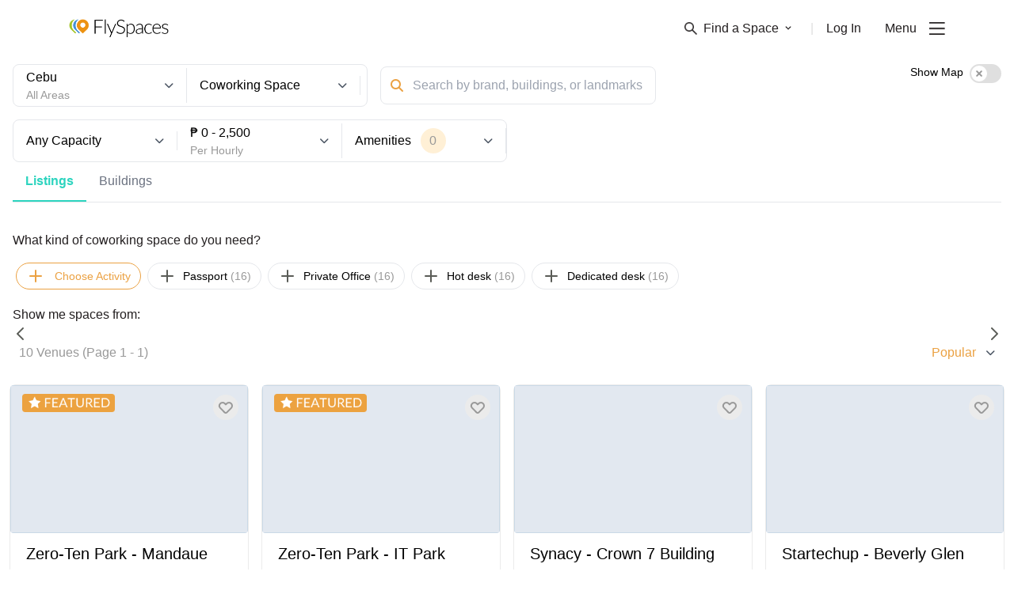

--- FILE ---
content_type: text/html; charset=utf-8
request_url: https://flyspaces.com/cebu/coworking-space?filterBy=listing
body_size: 8979
content:
<!DOCTYPE html>
<html lang="en">
<head>
  <meta charset="UTF-8"/>
  <meta charset="UTF-8"/>
    <meta http-equiv="X-UA-Compatible" content="IE=edge">
    <meta name="viewport" content="width=device-width, initial-scale=1.0, maximum-scale=2">
    

    <style type="text/css">
      .async-hide {
        opacity: 0 !important
      }
    </style>
  <title>Coworking Space In Cebu | Find Your Ideal Coworking Space</title>
  <meta name="description" content="Browse &amp; Book Your Coworking Space in Cebu on Southeast Asia&#39;s #1 Platform. FlySpaces Has Over 4,000 Workspaces Across Southeast Asia. Compare Your Options Now!"/>


    <link rel="canonical" href="https://flyspaces.com/cebu/coworking-space"/>



  <!-- Google Tag Manager -->
      <script>(function(w,d,s,l,i){w[l]=w[l]||[];w[l].push({'gtm.start':new Date().getTime(),event:'gtm.js'});var f=d.getElementsByTagName(s)[0],j=d.createElement(s),dl=l!='dataLayer'?'&l='+l:'';j.async=true;j.src='https://www.googletagmanager.com/gtm.js?id='+i+dl;f.parentNode.insertBefore(j,f);})(window,document,'script','dataLayer','GTM-K9TDNNZZ');</script>
    <!-- End Google Tag Manager -->
  <link rel="preconnect" href="https://www.google.com">
    <link rel="preconnect" href="https://www.googletagmanager.com">
    <link rel="preconnect" href="https://googleads.g.doubleclick.net">
    <link rel="preconnect" href="https://stats.g.doubleclick.net">
    <link rel="preconnect" href="https://www.google-analytics.com">
    <link rel="preconnect" href="https://analytics.google.com">
    <link rel="preconnect" href="https://static.hotjar.com">
    <link rel="preconnect" href="https://script.hotjar.com">
    <link rel="preconnect" href="https://connect.facebook.net">
<link rel="icon" href="/favicon.ico"><link href="/flyspaces-public.1552463dd4e9c280aebb.css" rel="stylesheet"></head>
<body>
  <!-- Google Tag Manager (noscript) -->
    <noscript><iframe src="https://www.googletagmanager.com/ns.html?id=GTM-K9TDNNZZ" height="0" width="0" style="display:none;visibility:hidden"></iframe></noscript>
    <!-- End Google Tag Manager (noscript) -->
<div id="app" class="app-wrapper"><nav class="navbar w-full fixed top-0 z-50 lg:px-14 bg-white "><div class="container"><div class="flex justify-between items-center "><a href="/" class="py-6"><img class="w-32 hidden" src="https://media.flyspaces.com/assets/images/logo-flyspaces-wh.png?o=true" alt="Flyspace logo" width="128" height="23"/><img class="w-32 " src="https://media.flyspaces.com/assets/images/logo-flyspaces-bk.png?o=true" alt="Flyspace logo" width="128" height="23"/></a><ul class="flex items-center text-primary-black"><li class="relative color-gray-secondary hidden sm:flex"><span class="space-dropdown focus:outline-none flex items-center text-base mr-6 cursor-pointer  text-primary-black"><img width="16" height="16" class="h-4 mr-2 " src="https://media.flyspaces.com/assets/icons/menu/search.png?o=true" alt="Flyspaces search icon"/><img width="16" height="16" class="h-4 mr-2 hidden" src="https://media.flyspaces.com/assets/icons/menu/search-white.png?o=true" alt="Flyspaces search icon"/>Find a Space<img width="8" height="6" src="https://media.flyspaces.com/assets/icons/menu/arrow-down-white.png?o=true" class="ml-2 w-2 transform  hidden" alt="Flyspaces search icon"/><img width="8" height="6" src="https://media.flyspaces.com/assets/icons/menu/arrow-down.png?o=true" class="ml-2 w-2 transform  " alt="Flyspaces search icon"/></span>|</li><li class="relative hidden sm:flex"><a href="/login" class="ml-4 text-base text-primary-black">Log In</a></li><li class="flex items-center"><span class="text-base ml-7.5 cursor-default select-none">Menu</span><img alt="toggle" height="16" width="20" class="h-4 ml-4 cursor-pointer " src="https://media.flyspaces.com/assets/icons/menu/burger.png?o=true"/><img alt="toggle" height="16" width="20" class="h-4 ml-4 cursor-pointer hidden" src="https://media.flyspaces.com/assets/icons/menu/burger-white.png?o=true"/></li><div class="text-lg md:text-xl mt-2 text-secondary-lightgray cursor-pointer"> <button class="hidden">Get in Touch</button></div></ul></div></div></nav><div class="min-h-screen"><div class="px-4 my-3 flex relative"><div class="hidden md:block absolute px-4 right-0 h-12"><div class="flex flex-row-reverse items-center"><div class="flex cursor-pointer text-sm"><span class="mr-2">Show Map</span><svg width="40px" height="24px" viewBox="0 0 40 24" version="1.1" xmlns="http://www.w3.org/2000/svg"><g id="UI" stroke="none" stroke-width="1" fill="none" fill-rule="evenodd"><g id="Elements-/-Other-/-Switch-Off"><rect id="Rectangle" fill="#DFDFDF" x="0" y="0" width="40" height="24" rx="12"></rect><circle id="Oval" fill="#FFFFFF" cx="12" cy="12" r="10"></circle><g id="Group-40" transform="translate(12.010408, 12.010408) rotate(-315.000000) translate(-12.010408, -12.010408) translate(8.010408, 7.510408)" stroke="#999999" stroke-linecap="round" stroke-width="2"><path d="M0,4.5 L8,4.5" id="Path-3"></path><path d="M-1.76941795e-15,4.5 L8,4.5" id="Path-3" transform="translate(4.000000, 4.500000) rotate(-270.000000) translate(-4.000000, -4.500000) "></path></g></g></g></svg></div></div></div><div class="w-full"><div><div class="md:hidden my-3"><div class="flex flex-row text-base text-gray-500 border-b font-thin mb-5"><a class="px-4 py-3 hover:text-gray-400" href="/cebu/coworking-space?filterBy=listing">Listings</a><a class="px-4 py-3 hover:text-gray-400" href="/cebu/coworking-space?filterBy=building">Buildings</a></div><div class="w-full mb-2"><div class="w-full flex flex-row items-center"><div class="flex flex-1 items-center border rounded-lg py-2 relative md:mr-3 h-12"><i class="fa fa-search mx-3 text-primary-orange" aria-hidden="true"></i><input value="" placeholder="Search by brand, buildings, or landmarks" class="flex-1" autoComplete="off"/></div></div></div><div class="flex justify-between items-center"><div class="w-max"> <div class="rounded-lg py-2 px-6 border bg-primary-orange text-white w-max">Filters</div></div><div class="flex flex-row justify-between text-primary-lightgray px-2"><div class="list-filter undefined"><div class="list-filter-form relative"><div class="flex items-center cursor-pointer"><p class="text-primary-orange mr-3">Popular</p><i class="ml-auto fa fa-chevron-down text-xs text-gray-600" aria-hidden="true"></i></div></div></div></div></div></div><div class="hidden md:flex flex-col md:inset-auto md:static inset-0 fixed bg-white z-200"><div class="md:hidden flex justify-between items-center border-b p-5"><span class="fa-stack fa-lg"><i class="fa fa-square fa-stack-2x text-secondary-graywhite"></i><i class="fa fa-times fa-stack-1x fa-inverse text-primary-darkgray"></i></span><span class="text-primary-lightgray">RESET ALL</span></div><div class="px-3 md:px-0 flex md:flex-row md:order-first order-2 items-stretch md:pr-10 md:mb-4 w-3/4"><div class="w-full md:w-1/2 flex flex-col md:flex-row md:border rounded-lg py-1 md:pr-2"><div class="flex-1 border-t md:border-t-0 md:border-r cursor-pointer relative px-4 my-auto py-1 md:py-0"><div class="flex justify-between items-center"><div><p>Cebu</p><p class="text-primary-lightgray text-sm">All Areas</p></div><i class="fa fa-chevron-down md:block hidden text-xs text-gray-600" aria-hidden="true"></i><i class="fa md:hidden fa-chevron-right text-xs text-gray-600" aria-hidden="true"></i></div></div><div class="flex-1 border-t md:border-t-0 md:border-r cursor-pointer relative px-4 my-auto py-3 md:py-0"><div class="flex justify-between items-center"><p></p><i class="fa fa-chevron-down md:block hidden text-xs text-gray-600" aria-hidden="true"></i><i class="fa md:hidden fa-chevron-right text-xs text-gray-600" aria-hidden="true"></i></div></div></div><div class="w-0 md:w-1/2 md:pl-4 flex"><div class="w-5/6 flex"><div class="w-full flex flex-row items-center"><div class="flex flex-1 items-center border rounded-lg py-2 relative md:mr-3 h-12"><i class="fa fa-search mx-3 text-primary-orange" aria-hidden="true"></i><input value="" placeholder="Search by brand, buildings, or landmarks" class="flex-1" autoComplete="off"/></div></div></div></div></div><div class="flex px-3 md:px-0 md:flex-row flex-col md:order-first order-2 justify-around items-stretch md:border rounded-lg md:py-1 w-1/2"><div class="flex-1 border-t md:border-t-0 md:border-r cursor-pointer relative px-4 my-auto py-3 md:py-0"><div class="flex justify-between items-center"><p>Any Capacity</p><i class="fa fa-chevron-down md:block hidden text-xs text-gray-600" aria-hidden="true"></i><i class="fa md:hidden fa-chevron-right text-xs text-gray-600" aria-hidden="true"></i></div></div><div class="flex-1 border-t md:border-t-0 md:border-r cursor-pointer relative px-4 my-auto py-1 md:py-0"><div class="flex justify-between items-center"><div><p></p><p class="text-primary-lightgray text-sm"></p></div><i class="fa fa-chevron-down md:block hidden text-xs text-gray-600" aria-hidden="true"></i><i class="fa md:hidden fa-chevron-right text-xs text-gray-600" aria-hidden="true"></i></div></div><div class="flex-1 border-t md:border-t-0 md:border-r cursor-pointer relative px-4 my-auto py-3 md:py-0"><div class="flex justify-between items-center"><div class="flex items-center"><p>Amenities</p><span class="rounded-full ml-3 h-8 w-8 flex items-center justify-center bg-secondary-lightorange text-primary-lightgray">0</span></div><i class="fa fa-chevron-down md:block hidden text-xs text-gray-600" aria-hidden="true"></i><i class="fa md:hidden fa-chevron-right text-xs text-gray-600" aria-hidden="true"></i></div></div></div><div class="flex flex-row text-base text-gray-500 border-b font-thin mb-5"><a class="px-4 py-3 hover:text-gray-400" href="/cebu/coworking-space?filterBy=listing">Listings</a><a class="px-4 py-3 hover:text-gray-400" href="/cebu/coworking-space?filterBy=building">Buildings</a></div><div class="flex flex-row my-4 items-stretch"><div class="flex-1"><div class="flex flex-wrap justify-start"></div></div></div></div></div><div class="flex flex-wrap"><div class=" flex flex-col flex-1 w-3/4"><div class="hidden md:block"><p class="text-primary-black">Show me spaces from:</p><div class="md:flex md:flex-row hidden items-center relative my-3"><div class="cursor-pointer absolute left-0 z-20"><svg width="24px" height="24px" viewBox="0 0 24 24" version="1.1" xmlns="http://www.w3.org/2000/svg"><g id="Icons-/-Dark-Grey-/-Arrow-Left" stroke="none" stroke-width="1" fill="none" fill-rule="evenodd" stroke-linecap="round" stroke-linejoin="round"><polyline id="Path-7" stroke="#5A5C57" stroke-width="2" transform="translate(9.500000, 12.000000) scale(-1, 1) translate(-9.500000, -12.000000) " points="6 19 13 11.9987793 6 5"></polyline></g></svg></div><div class="w-full mx-auto px-8 partner-list"><div class="slick-slider slick-initialized"><div class="slick-list"><div class="slick-track" style="width:0%;left:NaN%"></div></div></div></div><div class="cursor-pointer absolute right-0 z-20"><svg width="24px" height="24px" viewBox="0 0 24 24" version="1.1" xmlns="http://www.w3.org/2000/svg"><g id="Icons-/-Dark-Grey-/-Arrow-Right" stroke="none" stroke-width="1" fill="none" fill-rule="evenodd" stroke-linecap="round" stroke-linejoin="round"><polyline id="Path-7" stroke="#5A5C57" stroke-width="2" points="12 19 19 11.9987793 12 5"></polyline></g></svg></div></div></div><div class="flex flex-row justify-between text-primary-lightgray px-2"><p>0 Spaces (Page 1 - 1)</p><div class="list-filter md:block hidden"><div class="list-filter-form relative"><div class="flex items-center cursor-pointer"><p class="text-primary-orange mr-3">Popular</p><i class="ml-auto fa fa-chevron-down text-xs text-gray-600" aria-hidden="true"></i></div></div></div></div><div class="py-4 px-2"><p class="font-semibold text-xl text-gray-800 mb-4">No results found.</p><p class="text-sm text-gray-800">We&#x27;re sorry, we couldn&#x27;t find any space that matches your preference.</p><p class="text-sm text-gray-800">Please try searching again or reach out to one of our space experts to help you find the perfect space.</p><a href="/contact-us"><button class="btn btn-primary mt-2 rounded-lg px-8 py-3 text-white font-medium text-left text-sm lg:text-base md:text-base">Talk to a Space Expert <i class="fa ml-1 fa-angle-right" aria-hidden="true"></i></button></a></div><div class="flex pagination"><ul class="flex flex-row items-center border rounded-lg mx-auto"><li><button disabled="" class="p-2 px-5 text-xs text-primary-lightgray focus:outline-none cursor-not-allowed"><i class="fa fa-arrow-left" aria-hidden="true"></i></button></li><li class="p-2 px-5 cursor-pointer relative bg-secondary-lightorange">1</li><li><button disabled="" class="p-2 px-5 text-xs text-primary-lightgray focus:outline-none cursor-not-allowed"><i class="fa fa-arrow-right" aria-hidden="true"></i></button></li></ul></div></div></div></div><div class="hidden relative h-screen md:sticky top-0 mt-12"><div class="absolute z-20 right-0 top-0 bg-white m-3 rounded-lg p-2 flex"><span><svg width="20px" height="20px" viewBox="0 0 20 20" version="1.1" xmlns="http://www.w3.org/2000/svg"><g id="UI" stroke="none" stroke-width="1" fill="none" fill-rule="evenodd"><g id="Elements-/-Other-/-UnCheckbox" fill="#FFFFFF" fill-rule="nonzero" stroke="#DFDFDF"><rect id="Rectangle" x="0.5" y="0.5" width="19" height="19" rx="4"></rect></g></g></svg></span><label class="text-primary-lightgray text-base ml-2">Search on Move</label></div><div>Loading...</div></div></div><div class="search-footer py-10 flex bg-white justify-center"><div class="flex flex-col w-full px-8 lg:px-24 max-w-1440"><div class="search-footer-dropdown my-5"><ul class="my-5"></ul></div></div></div></div><div class="bg-menu-black w-full flex py-10 justify-center flex-wrap md:flex-nowrap"><div class="flex w-1/2 sm:w-1/3 md:w-auto px-5 md:px-5 lg:px-10 xl:px-20 flex-col relative"><div class="text-2xl mb-5"><a class="py-6" href="/"><img alt="logo" src="https://media.flyspaces.com/assets/images/logo-flyspaces-wh.png?o=true" class="w-32" width="128" height="23"/></a></div><a href="/contact-us" class="text-lg md:text-xl mt-2 text-secondary-lightgray">Get in Touch</a><a href="/resource-center" class="text-lg md:text-xl mt-2 text-secondary-lightgray">Resource Center</a><a href="https://blog.flyspaces.com/" class="text-lg md:text-xl mt-2 text-secondary-lightgray">Blog</a><a href="/passport" class="text-lg md:text-xl mt-2 text-secondary-lightgray">Passport</a><a href="/office-buildings" class="text-lg md:text-xl mt-2 text-secondary-lightgray">Buildings</a><a href="https://explore.flyspaces.com/reports-and-guides" class="text-lg md:text-xl mt-2 mb-10 md:mb-20 text-secondary-lightgray">Reports &amp; Guides</a><div class="text-xs text-secondary-lightgray absolute left-0 bottom-0 md:ml-5 lg:ml-10 xl:ml-20 hidden md:block">© FlySpaces 2026 - All Rights Reserved</div></div><div class="flex w-1/2 sm:w-1/3 md:w-auto px-5 lg:px-5 xl:px-10 text-primary-lightgray flex-col"><div class="text-lg font-bold mb-4">Got a Space?</div><a href="https://explore.flyspaces.com/how-it-works/list-your-space " class="mt-2">List Your Space</a><a href="https://explore.flyspaces.com/how-it-works/manage-your-leads" class="mt-2 mb-10 md:mb-0">Manage Your Venue</a></div><div class="flex w-1/2 sm:w-1/3 md:w-auto px-5 lg:px-5 xl:px-10 text-primary-lightgray flex-col"><div class="text-lg font-bold mb-4">City Guides</div><a href="/philippines/manila" class="mt-2">Manila Office Spaces</a><a href="/singapore/singapore" class="mt-2">Singapore Office Spaces</a><a href="/indonesia/jakarta" class="mt-2">Jakarta Office Spaces</a><a href="/philippines/cebu" class="mt-2">Cebu Office Spaces</a><a href="/hong-kong/hong-kong" class="mt-2">Hong Kong Office Spaces</a><a href="/malaysia/kuala-lumpur" class="mt-2 mb-10 md:mb-0">Kuala Lumpur Office Spaces</a></div><div class="flex w-1/2 sm:w-1/3 md:w-auto px-5 lg:px-5 xl:px-10 text-primary-lightgray flex-col relative"><div class="text-lg font-bold mb-4">Space Guides</div><a href="/resource-center/coworking-space" class="mt-2">About Coworking Spaces</a><a href="/resource-center/serviced-office" class="mt-2">About Serviced Offices</a><a href="/resource-center/meeting-room" class="mt-2">About Meeting Rooms</a><a href="/resource-center/event-space" class="mt-2 mb-10 md:mb-0">About Event Spaces</a><a href="/resource-center/traditional-office-space" class="mt-2">About Traditional Offices</a><div class="absolute bottom-0 left-0 md:ml-3 lg:ml-5 xl:ml-10 hidden md:block"><div class="flex items-center"><div class="font-bold mr-2 text-md whitespace-no-wrap">Keep in Touch</div><a class="ml-3 flex h-4 w-4" href="https://www.facebook.com/flyspaces" target="blank"><img alt="facebook" width="26" height="26" src="https://media.flyspaces.com/assets/icons/socials/facebook.png?o=true"/></a><a class="ml-3 flex h-4 w-4" href="https://twitter.com/FlySpacesAsia" target="blank"><img alt="twitter" width="26" height="22" src="https://media.flyspaces.com/assets/icons/socials/twitter.png?o=true"/></a><a class="ml-3 flex h-4 w-4" href="https://www.instagram.com/flyspacesasia/" target="blank"><img alt="instagram" width="26" height="26" src="https://media.flyspaces.com/assets/icons/socials/instagram.png?o=true"/></a><a class="ml-3 flex h-4 w-4" href="https://www.linkedin.com/company/flyspaces/" target="blank"><img alt="linked" width="23" height="22" src="https://media.flyspaces.com/assets/icons/socials/linkedin.png?o=true"/></a></div></div></div><div class="flex w-1/2 sm:w-1/3 md:w-auto px-5 lg:px-5 xl:px-10 text-primary-lightgray flex-col"><div class="text-lg font-bold mb-4">Help</div><a href="/about-us" class="mt-2">About Us</a><a href="https://explore.flyspaces.com/how-it-works" class="mt-2">How It Works</a><a href="/terms-and-conditions" class="mt-2">Terms</a><a href="/privacy-policy" class="mt-2">Privacy</a><a href="/cancellation-policy" class="mt-2 mb-10">Cancellation</a></div><div class="block md:hidden w-1/2 sm:w-1/3 px-5"><div class="flex mb-4 flex-col"><a href="https://apps.apple.com/us/app/flyspaces/id1620335125"><img alt="appstore" width="153" height="55" class="w-40 mb-2" src="https://media.flyspaces.com/assets/images/ios-app-store-badge.png?o=true"/></a><a href="https://play.google.com/store/apps/details?id=com.flyspaces.client&amp;hl=en"><img alt="playstore" width="162" height="55" class="w-40" src="https://media.flyspaces.com/assets/images/google-play-store-badge.png?o=true"/></a></div><div class="flex flex-col"><div class="font-bold mb-2 text-md whitespace-no-wrap text-primary-lightgray">Keep in Touch</div><div class="flex"><a class="mr-3 flex h-4 w-4" href="https://www.facebook.com/flyspaces" target="blank"><img alt="facebook" width="26" height="26" src="https://media.flyspaces.com/assets/icons/socials/facebook.png?o=true"/></a><a class="mr-3 flex h-4 w-4" href="https://twitter.com/FlySpacesAsia" target="blank"><img alt="twitter" width="26" height="22" src="https://media.flyspaces.com/assets/icons/socials/twitter.png?o=true"/></a><a class="mr-3 flex h-4 w-4" href="https://www.instagram.com/flyspacesasia/" target="blank"><img alt="instagram" width="26" height="26" src="https://media.flyspaces.com/assets/icons/socials/instagram.png?o=true"/></a><a class="mr-3 flex h-4 w-4" href="https://www.linkedin.com/company/flyspaces/" target="blank"><img alt="linked" width="23" height="22" src="https://media.flyspaces.com/assets/icons/socials/linkedin.png?o=true"/></a></div></div></div><div class="text-xs text-secondary-lightgray block md:hidden w-full px-5 lg:px-5 mt-10">© FlySpaces 2026 - All Rights Reserved</div></div></div>
<div id="overlay-portal"></div>
  <script src="https://code.jquery.com/jquery-3.5.1.slim.min.js"
            integrity="sha256-4+XzXVhsDmqanXGHaHvgh1gMQKX40OUvDEBTu8JcmNs=" crossorigin="anonymous"></script>
    <script defer crossorigin src="https://unpkg.com/moment@^2.29.4/min/moment.min.js"></script>
    <script defer src="https://cdnjs.cloudflare.com/ajax/libs/browser-image-compression/2.0.2/browser-image-compression.min.js" integrity="sha512-hig3vKKjtrjYwvCtgib8yPJcYrFXxmUbcAY4c9ZlZPlWzlmbOMGe9vmozjBo3LCSU3EW+9BUrmHBRNMkLSDVTw==" crossorigin="anonymous" referrerpolicy="no-referrer"></script>
    <script async>
      window.preloadedState = {
  "amenities": {
    "headers": [
      {
        "name": "AMENITIY NAME",
        "field": "name"
      },
      {
        "name": "LEVEL",
        "field": "level"
      },
      {
        "name": "STATUS",
        "field": "status"
      },
      {
        "name": "",
        "field": "actions"
      }
    ],
    "details": {},
    "list": [],
    "options": [],
    "fetching": false,
    "page": 1,
    "lastPage": 0,
    "total": 0,
    "limit": 20,
    "categoryAmenities": [],
    "venueAmenities": [],
    "buildingAmenities": []
  },
  "areas": {
    "headers": [
      {
        "name": "AREA NAME",
        "field": "area_name"
      },
      {
        "name": "PLACE",
        "field": "place"
      },
      {
        "name": "STATUS",
        "field": "is_published"
      },
      {
        "name": "",
        "field": "actions"
      }
    ],
    "details": {},
    "list": [],
    "listPerCity": [],
    "options": [],
    "areaQuickSearch": [],
    "fetching": false,
    "page": 1,
    "lastPage": 0,
    "total": 0,
    "limit": 20
  },
  "auth": {
    "authenticated": false,
    "csrfToken": "5f4tfUOO-BVAqfrMaJ-QzElQEKgAuufx86cM",
    "user": null
  },
  "blogs": {
    "list": []
  },
  "bookings": {
    "client": {
      "requests": {
        "headers": [
          {
            "name": "",
            "field": "dropdown"
          },
          {
            "name": "CREATE DATE",
            "field": "createDate"
          },
          {
            "name": "REQUEST TYPE",
            "field": "requestType"
          },
          {
            "name": "REQUEST DATE",
            "field": "requestDate"
          },
          {
            "name": "SPACE",
            "field": "space"
          },
          {
            "name": "STATUS",
            "field": "status"
          },
          {
            "name": "NEXT STEPS",
            "field": "actions",
            "align": "right"
          }
        ],
        "list": [],
        "page": 1,
        "lastPage": 0,
        "total": 0,
        "limit": 10,
        "sort": {
          "field": "createDate",
          "order": "desc"
        }
      },
      "toPay": {
        "headers": [
          {
            "name": "CREATE DATE",
            "field": "createDate"
          },
          {
            "name": "REQUEST DATE",
            "field": "requestDate"
          },
          {
            "name": "SPACE",
            "field": "space"
          },
          {
            "name": "AMOUNT",
            "field": "amount"
          },
          {
            "name": "STATUS",
            "field": "status"
          },
          {
            "name": "NEXT STEPS",
            "field": "actions",
            "align": "right"
          }
        ],
        "list": [],
        "page": 1,
        "lastPage": 0,
        "total": 0,
        "limit": 10,
        "sort": {
          "field": "createDate",
          "order": "desc"
        }
      },
      "confirmed": {
        "headers": [
          {
            "name": "CREATE DATE",
            "field": "createDate"
          },
          {
            "name": "REQUEST DATE",
            "field": "requestDate"
          },
          {
            "name": "SPACE",
            "field": "space"
          },
          {
            "name": "ADDRESS",
            "field": "address"
          },
          {
            "name": "AMOUNT",
            "field": "amount"
          },
          {
            "name": "STATUS",
            "field": "status"
          },
          {
            "name": "NEXT STEPS",
            "field": "actions",
            "align": "right"
          }
        ],
        "list": [],
        "page": 1,
        "lastPage": 0,
        "total": 0,
        "limit": 10,
        "sort": {
          "field": "createDate",
          "order": "desc"
        }
      },
      "archive": {
        "headers": [
          {
            "name": "",
            "field": "dropdown"
          },
          {
            "name": "CREATE DATE",
            "field": "createDate"
          },
          {
            "name": "REQUEST TYPE",
            "field": "requestType"
          },
          {
            "name": "REQUEST DATE",
            "field": "requestDate"
          },
          {
            "name": "SPACE",
            "field": "space"
          },
          {
            "name": "STATUS",
            "field": "status"
          }
        ],
        "list": [],
        "page": 1,
        "lastPage": 0,
        "total": 0,
        "limit": 10,
        "sort": {
          "field": "createDate",
          "order": "desc"
        }
      }
    },
    "merchant": {
      "leads": {
        "headers": [
          {
            "name": "",
            "field": "dropdown",
            "sortable": false
          },
          {
            "name": "CREATE DATE",
            "field": "createDate",
            "sortable": true
          },
          {
            "name": "LEAD TYPE",
            "field": "leadType",
            "sortable": false
          },
          {
            "name": "REQUEST DATE",
            "field": "requestDate",
            "sortable": true
          },
          {
            "name": "CLIENT NAME",
            "field": "client",
            "sortable": true
          },
          {
            "name": "SPACE",
            "field": "space",
            "sortable": false
          },
          {
            "name": "STATUS",
            "field": "status",
            "sortable": false
          },
          {
            "name": "NEXT STEPS",
            "field": "actions",
            "sortable": false
          }
        ],
        "list": [],
        "page": 1,
        "lastPage": 0,
        "total": 0,
        "limit": 10,
        "sort": {
          "field": "createDate",
          "order": "desc"
        }
      },
      "proposals": {
        "headers": [
          {
            "name": "CREATE DATE",
            "field": "createDate",
            "sortable": true
          },
          {
            "name": "REQUEST DATE",
            "field": "requestDate",
            "sortable": false
          },
          {
            "name": "CLIENT NAME",
            "field": "client",
            "sortable": true
          },
          {
            "name": "SPACE",
            "field": "space",
            "sortable": false
          },
          {
            "name": "STATUS",
            "field": "status",
            "sortable": false
          },
          {
            "name": "NEXT STEPS",
            "field": "actions",
            "sortable": false
          }
        ],
        "list": [],
        "page": 1,
        "lastPage": 0,
        "total": 0,
        "limit": 10,
        "sort": {
          "field": "createDate",
          "order": "desc"
        }
      },
      "paid": {
        "headers": [
          {
            "name": "",
            "field": "dropdown",
            "sortable": false
          },
          {
            "name": "CREATE DATE",
            "field": "createDate",
            "sortable": true
          },
          {
            "name": "BOOKING DATE",
            "field": "bookingDate",
            "sortable": false
          },
          {
            "name": "CLIENT NAME",
            "field": "client",
            "sortable": true
          },
          {
            "name": "SPACE",
            "field": "space",
            "sortable": false
          },
          {
            "name": "STATUS",
            "field": "status",
            "sortable": false
          },
          {
            "name": "AMOUNT",
            "field": "payment_amount",
            "sortable": true
          },
          {
            "name": "NEXT STEPS",
            "field": "actions",
            "sortable": false
          }
        ],
        "list": [],
        "page": 1,
        "lastPage": 0,
        "total": 0,
        "limit": 10,
        "sort": {
          "field": "createDate",
          "order": "desc"
        }
      },
      "archive": {
        "wonLeads": {
          "headers": [
            {
              "name": "",
              "field": "dropdown",
              "sortable": false
            },
            {
              "name": "CREATE DATE",
              "field": "createDate",
              "sortable": true
            },
            {
              "name": "BOOKING DATE",
              "field": "requestDate",
              "sortable": false
            },
            {
              "name": "CLIENT NAME",
              "field": "client",
              "sortable": true
            },
            {
              "name": "SPACE",
              "field": "space",
              "sortable": false
            },
            {
              "name": "STATUS",
              "field": "status",
              "sortable": false
            },
            {
              "name": "AMOUNT",
              "field": "amount",
              "sortable": false
            }
          ],
          "list": [],
          "page": 1,
          "lastPage": 0,
          "total": 0,
          "limit": 10,
          "sort": {
            "field": "createDate",
            "order": "desc"
          }
        },
        "lostInquiries": {
          "headers": [
            {
              "name": "",
              "field": "dropdown",
              "sortable": false
            },
            {
              "name": "CREATE DATE",
              "field": "createDate",
              "sortable": true
            },
            {
              "name": "REQUEST DATE",
              "field": "requestDate",
              "sortable": true
            },
            {
              "name": "CLIENT NAME",
              "field": "client",
              "sortable": true
            },
            {
              "name": "SPACE",
              "field": "space",
              "sortable": false
            },
            {
              "name": "STATUS",
              "field": "status",
              "sortable": false
            }
          ],
          "list": [],
          "page": 1,
          "lastPage": 0,
          "total": 0,
          "limit": 10,
          "sort": {
            "field": "createDate",
            "order": "desc"
          }
        },
        "lostTransactions": {
          "headers": [
            {
              "name": "",
              "field": "dropdown",
              "sortable": false
            },
            {
              "name": "CREATE DATE",
              "field": "createDate",
              "sortable": true
            },
            {
              "name": "REQUEST DATE",
              "field": "requestDate",
              "sortable": true
            },
            {
              "name": "CLIENT NAME",
              "field": "client",
              "sortable": true
            },
            {
              "name": "SPACE",
              "field": "space",
              "sortable": false
            },
            {
              "name": "STATUS",
              "field": "status",
              "sortable": false
            }
          ],
          "list": [],
          "page": 1,
          "lastPage": 0,
          "total": 0,
          "limit": 10,
          "sort": {
            "field": "createDate",
            "order": "desc"
          }
        },
        "unrespondedLeads": {
          "headers": [
            {
              "name": "",
              "field": "dropdown",
              "sortable": false
            },
            {
              "name": "CREATE DATE",
              "field": "createDate",
              "sortable": true
            },
            {
              "name": "REQUEST DATE",
              "field": "requestDate",
              "sortable": true
            },
            {
              "name": "CLIENT NAME",
              "field": "client",
              "sortable": true
            },
            {
              "name": "SPACE",
              "field": "space",
              "sortable": false
            },
            {
              "name": "STATUS",
              "field": "status",
              "sortable": false
            }
          ],
          "list": [],
          "page": 1,
          "lastPage": 0,
          "total": 0,
          "limit": 10,
          "sort": {
            "field": "createDate",
            "order": "desc"
          }
        }
      },
      "passport": {
        "headers": [
          {
            "name": "",
            "field": "dropdown"
          },
          {
            "name": "CREATE DATE",
            "field": "createDate",
            "sortable": true
          },
          {
            "name": "BOOKING DATE",
            "field": "bookingDate",
            "sortable": true
          },
          {
            "name": "CLIENT NAME",
            "field": "client",
            "sortable": true
          },
          {
            "name": "SPACE",
            "field": "space",
            "sortable": false
          },
          {
            "name": "NO OF GUESTS",
            "field": "noOfGuests",
            "sortable": false
          },
          {
            "name": "STATUS",
            "field": "status",
            "sortable": false
          },
          {
            "name": "NEXT STEPS",
            "field": "actions",
            "align": "right",
            "sortable": false
          }
        ],
        "list": [],
        "page": 1,
        "lastPage": 0,
        "total": 0,
        "limit": 10,
        "sort": {
          "field": "createDate",
          "order": "desc"
        }
      }
    },
    "bookingDetails": {},
    "proposalDetails": {},
    "proposalOptions": {
      "spaces": []
    },
    "fetching": false,
    "processing": false,
    "admin": {
      "headers": [
        {
          "name": "ID",
          "field": "id"
        },
        {
          "name": "LEAD ID",
          "field": "leadId"
        },
        {
          "name": "NAME",
          "field": "name"
        },
        {
          "name": "SPACE/MERCHANT",
          "field": "spaceMerchant"
        },
        {
          "name": "CITY",
          "field": "city"
        },
        {
          "name": "TERM",
          "field": "term"
        },
        {
          "name": "CHECK-IN",
          "field": "checkIn"
        },
        {
          "name": "CHECK-OUT",
          "field": "checkOut"
        },
        {
          "name": "GUESTS",
          "field": "guests"
        },
        {
          "name": "BOOKING STATUS",
          "field": "bookingStatus"
        },
        {
          "name": "TRANSACTION STATUS",
          "field": "transactionStatus"
        },
        {
          "name": "PAYMENT METHOD",
          "field": "paymentMethod"
        },
        {
          "name": "STRIPE STATUS",
          "field": "stripeStatus"
        },
        {
          "name": "AMOUNT",
          "field": "amount"
        },
        {
          "name": "SUBSCRIPTION",
          "field": "subscription"
        },
        {
          "name": "",
          "field": ""
        }
      ],
      "data": [],
      "fetching": false,
      "page": 1,
      "lastPage": 0,
      "total": 0,
      "limit": 10,
      "details": {}
    }
  },
  "category": {
    "headers": [
      {
        "name": "CATEGORY NAME",
        "field": "category_name"
      },
      {
        "name": "TYPE",
        "field": "type"
      },
      {
        "name": "STATUS",
        "field": "status"
      },
      {
        "name": "",
        "field": "actions"
      }
    ],
    "details": {},
    "list": [],
    "options": [],
    "fetching": false,
    "page": 1,
    "lastPage": 0,
    "total": 0,
    "limit": 20
  },
  "city": {
    "category": {},
    "selectedCity": null,
    "lastPage": 1,
    "page": 1,
    "perPage": 20,
    "total": 12,
    "data": []
  },
  "contacts": {
    "headers": [
      {
        "name": "NAME",
        "field": "name"
      }
    ],
    "details": {},
    "list": [],
    "fetching": false
  },
  "countries": {
    "list": [],
    "listWithCities": [],
    "options": [],
    "fetching": false,
    "cityPerCountry": {
      "list": []
    }
  },
  "form": {},
  "general": {
    "fetching": false
  },
  "landmarks": {
    "headers": [
      {
        "name": "LANDMARK NAME",
        "field": "name"
      },
      {
        "name": "AREA",
        "field": "area"
      },
      {
        "name": "PLACE",
        "field": "place"
      },
      {
        "name": "STATUS",
        "field": "published"
      },
      {
        "name": "",
        "field": "actions"
      }
    ],
    "details": {},
    "list": [],
    "fetching": false,
    "page": 1,
    "lastPage": 0,
    "total": 0,
    "limit": 20,
    "areaLandmarks": []
  },
  "location": {
    "city": "",
    "country": "",
    "loading": true
  },
  "messages": {
    "conversation": {
      "list": [],
      "info": {}
    },
    "assignees": [],
    "index": {
      "totalUnread": 0,
      "assignee": {}
    },
    "search": {
      "results": []
    }
  },
  "merchant": {
    "merchantInfo": {},
    "list": [],
    "venues": [],
    "venueList": [],
    "fetching": false
  },
  "notification": {
    "message": null,
    "redirect": null,
    "type": ""
  },
  "passport": {
    "options": {},
    "fetching": false,
    "fetchingMembers": false,
    "bookings": {
      "owner": {
        "headers": [
          {
            "name": "BOOKING DATE",
            "field": "bookingDate"
          },
          {
            "name": "SPACE",
            "field": "space"
          },
          {
            "name": "STATUS",
            "field": "status"
          },
          {
            "name": "",
            "field": "actions"
          }
        ],
        "list": [],
        "page": 1,
        "lastPage": 1,
        "total": 0,
        "limit": 10
      },
      "guest": {
        "headers": [
          {
            "name": "BOOKING DATE",
            "field": "bookingDate"
          },
          {
            "name": "SPACE",
            "field": "space"
          },
          {
            "name": "STATUS",
            "field": "status"
          },
          {
            "name": "GUESTS",
            "field": "pax"
          }
        ],
        "list": [],
        "page": 1,
        "lastPage": 1,
        "total": 0,
        "limit": 10
      }
    },
    "bookingMembers": {
      "list": [],
      "bookingDate": "",
      "numberOfBookings": 0,
      "space": "",
      "spaceUrl": ""
    },
    "search": {
      "list": [],
      "page": 1,
      "lastPage": 1,
      "total": 0,
      "limit": 20,
      "searchBox": {
        "results": [],
        "fetching": false
      }
    },
    "planDetails": {},
    "processing": false,
    "admin": {
      "subscription": {
        "data": [],
        "page": 1,
        "lastPage": 1,
        "total": 0,
        "limit": 20,
        "fetching": false,
        "details": {}
      },
      "invitation": {
        "data": [],
        "page": 1,
        "lastPage": 1,
        "total": 0,
        "limit": 20,
        "fetching": false,
        "details": {}
      }
    }
  },
  "places": {
    "headers": [
      {
        "name": "PLACE NAME",
        "field": "place_name"
      },
      {
        "name": "STATUS",
        "field": "status"
      },
      {
        "name": "",
        "field": "actions"
      }
    ],
    "details": {},
    "list": [],
    "options": [],
    "fetching": false,
    "page": 1,
    "lastPage": 0,
    "total": 0,
    "limit": 20,
    "spaceCount": {}
  },
  "promocodes": {
    "headers": [
      {
        "name": "TITLE",
        "field": "title"
      },
      {
        "name": "CODE",
        "field": "code"
      },
      {
        "name": "PLACE",
        "field": "place"
      },
      {
        "name": "REDEEMED",
        "field": "redeemed"
      },
      {
        "name": "START DATE",
        "field": "startDate"
      },
      {
        "name": "END DATE",
        "field": "endDate"
      },
      {
        "name": "",
        "field": "actions"
      }
    ],
    "details": {},
    "list": [],
    "options": [],
    "fetching": false,
    "page": 1,
    "lastPage": 0,
    "total": 0,
    "limit": 20
  },
  "review": {
    "headers": [
      {
        "name": "DATE",
        "field": "created_at"
      },
      {
        "name": "USER",
        "field": "user"
      },
      {
        "name": "RATING",
        "field": "rating"
      },
      {
        "name": "SPACE",
        "field": "reviewable"
      },
      {
        "name": "MERCHANT",
        "field": "merchant"
      },
      {
        "name": "REVIEW",
        "field": "review"
      },
      {
        "name": "",
        "field": "actions"
      }
    ],
    "details": {},
    "list": [],
    "options": [],
    "fetching": false,
    "page": 1,
    "lastPage": 0,
    "total": 0,
    "limit": 20
  },
  "search": {
    "options": {},
    "pace": "fast",
    "list": [],
    "budget": [],
    "tags": [],
    "page": 1,
    "lastPage": 1,
    "total": 0,
    "limit": 4,
    "fetching": false,
    "searchBox": {
      "results": [],
      "fetching": false
    },
    "brands": []
  },
  "seo": {
    "componentType": "space_search",
    "content": {
      "id": 11109,
      "title": "Coworking Space In Cebu | Find Your Ideal Coworking Space",
      "description": "Browse & Book Your Coworking Space in Cebu on Southeast Asia's #1 Platform. FlySpaces Has Over 4,000 Workspaces Across Southeast Asia. Compare Your Options Now!",
      "keywords": "coworking,coworking space,coworking cebu,coworking m,coworking near me,coworking space cebu,coworking office space,coworking office,coworking near me",
      "seoable_type": null,
      "seoable_id": null,
      "created_at": "2021-07-09 06:16:37",
      "updated_at": "2021-07-09 06:16:37",
      "url": "/cebu/coworking-space",
      "component_type": "space_search",
      "faq_title": null,
      "faq_description": null,
      "faq_content": null,
      "created_by": null,
      "updated_by": null,
      "local_business": null,
      "breadcrumb_schema": null,
      "seoable": null,
      "faq": []
    },
    "title": "Coworking Space In Cebu | Find Your Ideal Coworking Space",
    "description": "Browse & Book Your Coworking Space in Cebu on Southeast Asia's #1 Platform. FlySpaces Has Over 4,000 Workspaces Across Southeast Asia. Compare Your Options Now!",
    "keywords": "coworking,coworking space,coworking cebu,coworking m,coworking near me,coworking space cebu,coworking office space,coworking office,coworking near me",
    "local_business": null,
    "breadcrumb_schema": null
  },
  "space": {
    "spaceInfo": {},
    "discounted": false,
    "isPassport": null,
    "link": null,
    "leadsAndBookings": {},
    "selectedCategories": [],
    "headers": [
      {
        "name": "HEADING",
        "field": "heading",
        "sortable": true
      },
      {
        "name": "MERCHANTS",
        "field": "merchants",
        "sortable": true
      },
      {
        "name": "PLACE",
        "field": "place",
        "sortable": true
      },
      {
        "name": "GUESTS",
        "field": "guests",
        "sortable": false
      },
      {
        "name": "RATE",
        "field": "rate",
        "sortable": true
      },
      {
        "name": "CATEGORIES",
        "field": "categories",
        "sortable": true
      },
      {
        "name": "MAP",
        "field": "map",
        "sortable": true
      },
      {
        "name": "VENUE",
        "field": "venue",
        "sortable": true
      },
      {
        "name": "PUBLISHED",
        "field": "published",
        "sortable": true
      },
      {
        "name": "",
        "field": "actions"
      }
    ],
    "details": {},
    "list": [],
    "featuredPassportList": [],
    "fetching": false,
    "page": 1,
    "lastPage": 0,
    "total": 0,
    "limit": 20,
    "spaceVenueList": [],
    "spaceDetails": {},
    "initCreate": {}
  },
  "spaceFunctions": {
    "headers": [
      {
        "name": "SPACE FUNCTION NAME",
        "field": "name"
      },
      {
        "name": "TYPE",
        "field": "type"
      },
      {
        "name": "SPACE CATEGORY",
        "field": "spaceCategory"
      },
      {
        "name": "",
        "field": "actions"
      }
    ],
    "details": {},
    "list": [],
    "fetching": false,
    "page": 1,
    "lastPage": 0,
    "total": 0,
    "limit": 20,
    "categorySpaceFunction": {
      "tags": []
    }
  },
  "upload": {
    "images": [],
    "processing": false
  },
  "user": {
    "info": {
      "id": 1,
      "leads": [
        {
          "id": 112311123123
        },
        {
          "id": 21123123123
        }
      ],
      "bookings": [
        {
          "id": 15454312332312
        },
        {
          "id": 2433423434234
        }
      ]
    },
    "venues": {
      "isFetching": false,
      "list": [],
      "page": 1,
      "lastPage": 0,
      "total": 0,
      "limit": 5
    },
    "spaces": {
      "isFetching": false,
      "list": [],
      "page": 1,
      "lastPage": 0,
      "total": 0,
      "limit": 5
    },
    "leads": {
      "isFetching": false,
      "list": [],
      "page": 1,
      "lastPage": 0,
      "total": 0,
      "limit": 4
    },
    "bookings": {
      "isFetching": false,
      "list": [],
      "page": 1,
      "lastPage": 0,
      "total": 0,
      "limit": 4
    },
    "headers": [
      {
        "name": "FIRST NAME",
        "field": "firstName",
        "sortable": true
      },
      {
        "name": "LAST NAME",
        "field": "lastName",
        "sortable": true
      },
      {
        "name": "FULL NAME",
        "field": "fullName",
        "sortable": true
      },
      {
        "name": "EMAIL",
        "field": "email",
        "sortable": true
      },
      {
        "name": "TYPE",
        "field": "type",
        "sortable": false
      },
      {
        "name": "DATE JOINED",
        "field": "dateJoined",
        "sortable": true
      },
      {
        "name": "MOBILE NUMBER",
        "field": "phone",
        "sortable": false
      },
      {
        "name": "CITY",
        "field": "city",
        "sortable": true
      },
      {
        "name": "",
        "field": "actions"
      }
    ],
    "details": {},
    "subscription": {},
    "list": [],
    "fetching": false,
    "page": 1,
    "lastPage": 0,
    "total": 0,
    "limit": 20
  },
  "variant": {
    "home": "search"
  },
  "venue": {
    "venueInfo": {},
    "details": {},
    "fetching": true,
    "homepage": {
      "list": []
    },
    "citypage": {
      "list": []
    },
    "page404_serviced_offices": {
      "loading": false,
      "list": []
    },
    "page404_coworking_spaces": {
      "loading": false,
      "list": []
    }
  },
  "leads": {
    "admin": {
      "headers": [
        {
          "name": "ID",
          "field": "id"
        },
        {
          "name": "DATE",
          "field": "date"
        },
        {
          "name": "TYPE",
          "field": "type"
        },
        {
          "name": "CHECK-IN",
          "field": "checkIn"
        },
        {
          "name": "MERCHANT",
          "field": "merchant"
        },
        {
          "name": "CLIENT",
          "field": "client"
        },
        {
          "name": "CITY",
          "field": "city"
        },
        {
          "name": "MESSAGES",
          "field": "messages"
        },
        {
          "name": "STATUS",
          "field": "status"
        },
        {
          "name": "",
          "field": ""
        }
      ],
      "data": [],
      "fetching": false,
      "page": 1,
      "lastPage": 0,
      "total": 0,
      "limit": 10,
      "details": {},
      "search": {
        "users": []
      }
    }
  },
  "ems": {
    "headers": [
      {
        "name": "DATE",
        "field": "date"
      },
      {
        "name": "MERCHANT",
        "field": "merchant"
      },
      {
        "name": "CLIENT NAME",
        "field": "clientName"
      },
      {
        "name": "EMAIL",
        "field": "email"
      },
      {
        "name": "PHONE",
        "field": "phone"
      },
      {
        "name": "COUNTRY",
        "field": "country"
      },
      {
        "name": "SUBJECT",
        "field": "subject"
      },
      {
        "name": "SALES PERSON",
        "field": "salesPerson"
      },
      {
        "name": "SENT?",
        "field": "sent"
      },
      {
        "name": "",
        "field": "action"
      }
    ],
    "data": [],
    "page": 1,
    "lastPage": 0,
    "total": 0,
    "limit": 20,
    "fetching": false,
    "status": ""
  },
  "brands": {
    "admin": {
      "headers": [
        {
          "name": "ID",
          "field": "id"
        },
        {
          "name": "Merchant Name",
          "field": "merchant_name"
        },
        {
          "name": "Country",
          "field": "country"
        },
        {
          "name": "Date Created",
          "field": "date_created"
        },
        {
          "name": "Owner",
          "field": "owner"
        }
      ],
      "list": [],
      "page": 1,
      "lastPage": 0,
      "total": 0,
      "limit": 20
    }
  },
  "developer": {
    "selectedDeveloper": null,
    "lastPage": 1,
    "page": 1,
    "perPage": 20,
    "data": []
  },
  "building": {
    "admin": {
      "headers": [
        {
          "name": "ID",
          "field": "id"
        },
        {
          "name": "BUILDING NAME",
          "field": "buildingName"
        },
        {
          "name": "AREA",
          "field": "area"
        },
        {
          "name": "ADDITIONAL NAME",
          "field": "additional_name"
        },
        {
          "name": "CITY",
          "field": "city"
        },
        {
          "name": "BUILDING USE",
          "field": "buildingUse"
        },
        {
          "name": "NUMBER OF FLOORS",
          "field": "numberOffloors"
        },
        {
          "name": "BUILDING CLASSFICATION",
          "field": "buildingClassfication"
        },
        {
          "name": "BRAND",
          "field": "brand"
        },
        {
          "name": "TYPICAL FLOOR AREA",
          "field": "typicalFloorArea"
        },
        {
          "name": "NET LEFTTABLE AREA",
          "field": "term"
        },
        {
          "name": "STATUS",
          "field": "status"
        },
        {
          "name": "ACTIONS",
          "field": "actions"
        }
      ],
      "selectedBuilding": null,
      "list": {
        "data": [],
        "page": 1,
        "lastPage": 0,
        "total": 0,
        "perPage": 10
      },
      "fetching": false,
      "details": {}
    },
    "public": {
      "details": {},
      "suggestions": [],
      "listingVenues": {
        "list": [],
        "page": 1,
        "limit": 6,
        "lastPage": 1,
        "total": 0
      }
    }
  },
  "traditionalOffice": {
    "spaceInfo": {},
    "discounted": false,
    "isPassport": null,
    "link": null,
    "leadsAndBookings": {},
    "selectedCategories": [],
    "headers": [
      {
        "name": "HEADING",
        "field": "heading",
        "sortable": true
      },
      {
        "name": "VENUE",
        "field": "venue",
        "sortable": true
      },
      {
        "name": "PLACE",
        "field": "place",
        "sortable": false
      },
      {
        "name": "BUILDING NAME",
        "field": "building_name",
        "sortable": true
      },
      {
        "name": "UNIT SIZE",
        "field": "floor_size",
        "sortable": true
      },
      {
        "name": "ASKING RENT",
        "field": "asking_rent",
        "sortable": true
      },
      {
        "name": "UNIT NO",
        "field": "unit_number",
        "sortable": true
      },
      {
        "name": "SHOW ON SRP",
        "field": "is_show_on_srp",
        "sortable": true
      },
      {
        "name": "BUILDING FORMAT",
        "field": "building_format",
        "sortable": true
      },
      {
        "name": "PUBLISHED",
        "field": "published",
        "sortable": true
      },
      {
        "name": "LAST UPDATE",
        "field": "last_update",
        "sortable": true
      },
      {
        "name": "",
        "field": "actions"
      }
    ],
    "details": {},
    "list": [],
    "featuredPassportList": [],
    "fetching": false,
    "page": 1,
    "lastPage": 0,
    "total": 0,
    "limit": 20,
    "spaceVenueList": [],
    "spaceDetails": {},
    "initCreate": {}
  }
}
    </script>
<script defer src="/flyspaces-vendors.11306026bcae63bd829e.js"></script><script defer src="/flyspaces-731.2cf3dc6b59566d036b2f.js"></script><script defer src="/flyspaces-public.cc94e7879e079d1f3ea1.js"></script><script defer src="https://static.cloudflareinsights.com/beacon.min.js/vcd15cbe7772f49c399c6a5babf22c1241717689176015" integrity="sha512-ZpsOmlRQV6y907TI0dKBHq9Md29nnaEIPlkf84rnaERnq6zvWvPUqr2ft8M1aS28oN72PdrCzSjY4U6VaAw1EQ==" data-cf-beacon='{"version":"2024.11.0","token":"551d8da133164cae95e2431ea82b8907","r":1,"server_timing":{"name":{"cfCacheStatus":true,"cfEdge":true,"cfExtPri":true,"cfL4":true,"cfOrigin":true,"cfSpeedBrain":true},"location_startswith":null}}' crossorigin="anonymous"></script>
</body>
</html>


--- FILE ---
content_type: application/javascript; charset=UTF-8
request_url: https://flyspaces.com/flyspaces-295.e9d5411cdbb9b42f8dc3.chunk.js
body_size: 114821
content:
/*! 2.3.74 */
(self.__LOADABLE_LOADED_CHUNKS__=self.__LOADABLE_LOADED_CHUNKS__||[]).push([[295],{52373:(e,t,a)=>{"use strict";a.d(t,{Z:()=>s});var r,o=a(96882),n=a(28079);e=a.hmd(e),(r="undefined"!=typeof reactHotLoaderGlobal?reactHotLoaderGlobal.enterModule:void 0)&&r(e);"undefined"!=typeof reactHotLoaderGlobal&&reactHotLoaderGlobal.default.signature;var i=(0,o.Z)({},...Object.values(n));const s=i;var l,c;(l="undefined"!=typeof reactHotLoaderGlobal?reactHotLoaderGlobal.default:void 0)&&l.register(i,"default","/app/resources/js/actions/cities/actions.js"),(c="undefined"!=typeof reactHotLoaderGlobal?reactHotLoaderGlobal.leaveModule:void 0)&&c(e)},87672:(e,t,a)=>{"use strict";a.d(t,{Z:()=>s});var r,o=a(96882),n=a(58467);e=a.hmd(e),(r="undefined"!=typeof reactHotLoaderGlobal?reactHotLoaderGlobal.enterModule:void 0)&&r(e);"undefined"!=typeof reactHotLoaderGlobal&&reactHotLoaderGlobal.default.signature;var i=(0,o.Z)({},...Object.values(n));const s=i;var l,c;(l="undefined"!=typeof reactHotLoaderGlobal?reactHotLoaderGlobal.default:void 0)&&l.register(i,"default","/app/resources/js/actions/hubspot/actions.js"),(c="undefined"!=typeof reactHotLoaderGlobal?reactHotLoaderGlobal.leaveModule:void 0)&&c(e)},61293:(e,t,a)=>{"use strict";a.d(t,{Z:()=>s});var r,o=a(96882),n=a(25010);e=a.hmd(e),(r="undefined"!=typeof reactHotLoaderGlobal?reactHotLoaderGlobal.enterModule:void 0)&&r(e);"undefined"!=typeof reactHotLoaderGlobal&&reactHotLoaderGlobal.default.signature;var i=(0,o.Z)({},...Object.values(n));const s=i;var l,c;(l="undefined"!=typeof reactHotLoaderGlobal?reactHotLoaderGlobal.default:void 0)&&l.register(i,"default","/app/resources/js/actions/seo/actions.js"),(c="undefined"!=typeof reactHotLoaderGlobal?reactHotLoaderGlobal.leaveModule:void 0)&&c(e)},88495:(e,t,a)=>{"use strict";a.d(t,{Z:()=>u});var r,o=a(67294),n=a(73727),i=a(45697),s=a.n(i),l=a(37574);e=a.hmd(e),(r="undefined"!=typeof reactHotLoaderGlobal?reactHotLoaderGlobal.enterModule:void 0)&&r(e);"undefined"!=typeof reactHotLoaderGlobal&&reactHotLoaderGlobal.default.signature;var c=e=>{var{match:t}=e;return o.createElement("div",{className:"flex flex-row text-base text-gray-500 border-b font-thin mb-5"},o.createElement(n.OL,{className:"px-4 py-3 hover:text-gray-400",to:{pathname:t.url,search:"filterBy=listing"},exact:!0,isActive:(e,t)=>{var{search:a}=t;return"listing"===(0,l.Wz)(a).filterBy},activeClassName:"text-teal-400 border-b-2 border-teal-400 font-semibold"},"Listings"),o.createElement(n.OL,{className:"px-4 py-3 hover:text-gray-400",to:{pathname:t.url,search:"filterBy=building"},isActive:(e,t)=>{var{search:a}=t;return"building"===(0,l.Wz)(a).filterBy},exact:!0,activeClassName:"text-teal-400 border-b-2 border-teal-400 font-semibold"},"Buildings"))};c.propTypes={match:s().object};var p=c;const u=p;var d,f;(d="undefined"!=typeof reactHotLoaderGlobal?reactHotLoaderGlobal.default:void 0)&&(d.register(c,"SearchNavbar","/app/resources/js/components/admin/navbar/search.js"),d.register(p,"default","/app/resources/js/components/admin/navbar/search.js")),(f="undefined"!=typeof reactHotLoaderGlobal?reactHotLoaderGlobal.leaveModule:void 0)&&f(e)},34098:(e,t,a)=>{"use strict";a.d(t,{Z:()=>c});var r,o=a(67294),n=a(45697),i=a.n(n);e=a.hmd(e),(r="undefined"!=typeof reactHotLoaderGlobal?reactHotLoaderGlobal.enterModule:void 0)&&r(e);"undefined"!=typeof reactHotLoaderGlobal&&reactHotLoaderGlobal.default.signature;var s=e=>{var{className:t,width:a="13.3",height:r="16.916"}=e;return o.createElement("svg",{className:"fill-current ".concat(null!=t?t:""),xmlns:"http://www.w3.org/2000/svg",width:a,height:r,viewBox:"0 0 13.3 16.916"},o.createElement("path",{id:"Icon_material-location-on","data-name":"Icon material-location-on",d:"M14.15,3A6.645,6.645,0,0,0,7.5,9.65c0,4.987,6.65,10.266,6.65,10.266S20.8,14.637,20.8,9.65A6.645,6.645,0,0,0,14.15,3Zm0,9.025A2.375,2.375,0,1,1,16.525,9.65,2.376,2.376,0,0,1,14.15,12.025Z",transform:"translate(-7.5 -3)",fill:"#eba142"}))};s.propTypes={className:i().string,width:i().string,height:i().string};var l=s;const c=l;var p,u;(p="undefined"!=typeof reactHotLoaderGlobal?reactHotLoaderGlobal.default:void 0)&&(p.register(s,"LocationIcon","/app/resources/js/components/public/building-pages/heading/location-icon.js"),p.register(l,"default","/app/resources/js/components/public/building-pages/heading/location-icon.js")),(u="undefined"!=typeof reactHotLoaderGlobal?reactHotLoaderGlobal.leaveModule:void 0)&&u(e)},8056:(e,t,a)=>{"use strict";a.d(t,{Z:()=>p});var r,o=a(45697),n=a.n(o),i=a(67294),s=a(73727);e=a.hmd(e),(r="undefined"!=typeof reactHotLoaderGlobal?reactHotLoaderGlobal.enterModule:void 0)&&r(e);"undefined"!=typeof reactHotLoaderGlobal&&reactHotLoaderGlobal.default.signature;var l=()=>i.createElement("div",{className:"container py-16 mx-auto"},i.createElement("div",{className:"flex flex-wrap"},i.createElement("div",{className:"flex-auto w-1/2"},i.createElement("h4",{className:"text-2xl mb-1 font-semibold"},"Inquire Today"),i.createElement("p",{className:"text-base"},"Hi there! ",i.createElement("br",null),i.createElement("br",null)," With the growing number of companies looking for workspaces in Singapore, FlySpaces can help you lock down the perfect workspace for your business.",i.createElement("br",null),i.createElement("br",null)," FlySpaces is your occupier-centric and trusted tech-enabled commercial real estate agency. We help you strategize, source, and negotiate the best options for your business. We are focused on the commercial market, our space experts will help you find the best flex, traditional or hybrid options.",i.createElement("br",null),i.createElement("br",null)," Reach out to us at singapore@flyspaces.com or +65 9673 1234"),i.createElement(s.rU,{to:"/resource-center/serviced-office#blog-wrapper",className:"text-left"},i.createElement("button",{className:"btn btn-primary rounded px-8 py-3 mt-5 text-white font-medium text-left m-auto text-sm lg:text-base md:text-base"},"Schedule a call with us")))));l.propTypes={city:n().string.isRequired};var c=l;const p=c;var u,d;(u="undefined"!=typeof reactHotLoaderGlobal?reactHotLoaderGlobal.default:void 0)&&(u.register(l,"SingaporeCallToAction","/app/resources/js/components/public/city-page/call-to-action/singapore-call-to-action.js"),u.register(c,"default","/app/resources/js/components/public/city-page/call-to-action/singapore-call-to-action.js")),(d="undefined"!=typeof reactHotLoaderGlobal?reactHotLoaderGlobal.leaveModule:void 0)&&d(e)},57060:(e,t,a)=>{"use strict";var r;a.d(t,{Z:()=>i}),e=a.hmd(e),(r="undefined"!=typeof reactHotLoaderGlobal?reactHotLoaderGlobal.enterModule:void 0)&&r(e);"undefined"!=typeof reactHotLoaderGlobal&&reactHotLoaderGlobal.default.signature;var o=[{name:"Coworking Space",content:"Coworking spaces offer a creative and diverse work environment in which you have every opportunity to meet and collaborate with people from various industries and backgrounds. Providing you with all the necessities for you to grow your business - think high-speed WiFi, desks, chairs, coffee, reception staff - these spaces are simply plug and play. Plus, you just need to rent the space for the time you need - whether that’s simply a day, a week, or a month.",image:"https://media.flyspaces.com/assets/images/carousel-1-coworking.png?o=true",link:"/coworking-space"},{name:"Serviced Office",content:"Fully-furnished and ready for you to work, serviced offices provide you with all the benefits of a traditional office without the lack of flexibility of long-term leases. Prices are also inclusive of access to meeting rooms, a business address, call handling, and other administrative tasks so you don’t have to sweat about the small stuff. Renting a short-term serviced office also gives you the flexibility to scale your business since you’re not locked in to a fixed contract - so if you’re not sure how big your team will be in the next couple months, you don’t have to worry, you can always add more seats or take away some.",image:"https://media.flyspaces.com/assets/images/carousel-2-privateoffice.png?o=true",link:"/serviced-office"},{name:"Event Space",content:"There always comes a time when you'll need an event venue for your product launches, corporate parties, and networking nights. We know that location and venue are crucial for the success of your event, so we make sure that our function rooms are highly accessible and thoughtfully constructed. Our event spaces are fully-equipped with all of the necessities and can accommodate a range of events, whether it’s a formal networking night, a casual team building activity, or a company party. All of our event venues are inclusive of the basics for a successful event, such as AV equipment and a projector, with many having the option for in-house catering as well!",image:"https://media.flyspaces.com/assets/images/carousel-3-eventspace.png?o=true",link:"/event-space"},{name:"Training & Workshop",content:"When looking for a training room or workshop space, layout and location are key factors to its success. That’s why we’ve gathered a variety of rooms for rent so you can find your ideal venue. Whether you need a more traditional space with a classroom setup or one that promotes productive brainstorming sessions, we’ve got you covered. Plus, all of our spaces come with basic amenities such as comfortable furniture, AV equipment, and Wi-Fi.",image:"https://media.flyspaces.com/assets/images/carousel-4-trainingroom.png?o=true",link:"/training-room"},{name:"Traditional Office Space",content:"For businesses looking for a long-term office space, traditional offices - whether bare, semi-fitted, or fully-fitted - are the solution. These will have fixed leases for a minimum of 1 year and can be customized and redesigned to suit your unique branding and business requirements. Traditional office spaces are suited for companies that have a stable growth trajectory and can afford to take on the commitments of a long-term lease.",image:"https://media.flyspaces.com/assets/images/carousel-2-traditional_office.png?o=true",link:"/traditional-office"}],n=o;const i=n;var s,l;(s="undefined"!=typeof reactHotLoaderGlobal?reactHotLoaderGlobal.default:void 0)&&(s.register(o,"carouselContent","/app/resources/js/components/public/city-page/category-carousel/carousel-content.js"),s.register(n,"default","/app/resources/js/components/public/city-page/category-carousel/carousel-content.js")),(l="undefined"!=typeof reactHotLoaderGlobal?reactHotLoaderGlobal.leaveModule:void 0)&&l(e)},73976:(e,t,a)=>{"use strict";a.d(t,{Z:()=>h});var r,o=a(67294),n=a(46066),i=a(45697),s=a.n(i),l=a(44810),c=a(13406),p=a(1216);function u(){return u=Object.assign?Object.assign.bind():function(e){for(var t=1;t<arguments.length;t++){var a=arguments[t];for(var r in a)Object.prototype.hasOwnProperty.call(a,r)&&(e[r]=a[r])}return e},u.apply(this,arguments)}e=a.hmd(e),(r="undefined"!=typeof reactHotLoaderGlobal?reactHotLoaderGlobal.enterModule:void 0)&&r(e);var d="undefined"!=typeof reactHotLoaderGlobal?reactHotLoaderGlobal.default.signature:function(e){return e},f={dots:!0,infinite:!1,arrows:!1,speed:500,slidesToShow:1,slidesToScroll:1,initialSlide:0,responsive:[{breakpoint:1024,settings:{slidesToShow:1,slidesToScroll:1,infinite:!0}},{breakpoint:600,settings:{slidesToShow:2,slidesToScroll:2,initialSlide:2}},{breakpoint:480,settings:{slidesToShow:1,slidesToScroll:1}}]},m=e=>{var{items:t,city:a}=e,r=(0,o.useRef)();return o.createElement("div",{className:"category-carousel pt-6"},o.createElement("div",{className:"mx-auto"},o.createElement("h2",{className:"text-center mb-10 capitalize"},"Workspaces For Every Need"),o.createElement("div",{className:"w-full justify-center flex"},o.createElement("div",{className:"w-1/12 pb-16 hidden lg:flex items-center justify-center"},o.createElement("i",{onClick:()=>r.current.slickPrev(),className:"fa fa-angle-left text-6xl text-primary-lightgray cursor-pointer","aria-hidden":"true"})),o.createElement("div",{className:"stretch-list mx--15px w-full mx-auto container"},o.createElement(n.Z,u({ref:r},f),t.map(((e,t)=>o.createElement(o.Fragment,{key:t},o.createElement("div",{className:"lg:flex md:flex items-center flex-none pb-16"},o.createElement(p.ZP,{className:"lg:flex-1 md:flex-1 rounded overflow-hidden flex-0 text-center mt-2 md:mr-4 mb-4 md:mb-0 max-h-working-space-city-page",offset:100,placeholder:o.createElement(c.Z,null)},o.createElement("img",{src:(0,l.Z)(e.image,{w:650,h:500}),className:"text-center m-0 w-full object-cover",alt:"coworking"})),o.createElement("div",{className:"lg:flex-1 md:flex-1 flex-0 text-left md:pl-4"},o.createElement("h3",{className:"mb-4 font-semibold flex items-center"},e.name),o.createElement("p",{className:"mb-3"},e.content),o.createElement("a",{href:"/".concat(a).concat(e.link)},o.createElement("button",{className:"btn btn-primary rounded px-8 py-3 mt-5 text-white capitalize lato-bold text-left m-auto text-sm lg:text-base md:text-base"},"View ",e.name))))))))),o.createElement("div",{className:"w-1/12 pb-16 hidden lg:flex items-center justify-center"},o.createElement("i",{onClick:()=>r.current.slickNext(),className:"fa fa-angle-right text-6xl text-primary-lightgray cursor-pointer","aria-hidden":"true"})))))};d(m,"useRef{slider}"),m.propTypes={items:s().arrayOf(s().object),city:s().string};var g=m;const h=g;var y,b;(y="undefined"!=typeof reactHotLoaderGlobal?reactHotLoaderGlobal.default:void 0)&&(y.register(f,"settings","/app/resources/js/components/public/city-page/category-carousel/category-carousel.js"),y.register(m,"CategoryCarousel","/app/resources/js/components/public/city-page/category-carousel/category-carousel.js"),y.register(g,"default","/app/resources/js/components/public/city-page/category-carousel/category-carousel.js")),(b="undefined"!=typeof reactHotLoaderGlobal?reactHotLoaderGlobal.leaveModule:void 0)&&b(e)},66444:(e,t,a)=>{"use strict";a.d(t,{Z:()=>m});var r,o=a(67294),n=a(85476),i=a(78366),s=a(48262),l=a(56617),c=a(14929),p=a(14482),u=a(64897);e=a.hmd(e),(r="undefined"!=typeof reactHotLoaderGlobal?reactHotLoaderGlobal.enterModule:void 0)&&r(e);"undefined"!=typeof reactHotLoaderGlobal&&reactHotLoaderGlobal.default.signature;var d=()=>o.createElement(o.Fragment,null,o.createElement(n.Z,{city:"Cebu",bgImage:"https://media.flyspaces.com/assets/images/citypage_cebu_headerbg.jpg?o=true"}),o.createElement(i.Z,{city:"Cebu",items:s.Z}),o.createElement(l.Z,null),o.createElement(u.Z,null),o.createElement(c.Z,{city:"Cebu"}),o.createElement(p.Z,{city:"Cebu"})),f=d;const m=f;var g,h;(g="undefined"!=typeof reactHotLoaderGlobal?reactHotLoaderGlobal.default:void 0)&&(g.register(d,"Cebu","/app/resources/js/components/public/city-page/cities/cebu.js"),g.register(f,"default","/app/resources/js/components/public/city-page/cities/cebu.js")),(h="undefined"!=typeof reactHotLoaderGlobal?reactHotLoaderGlobal.leaveModule:void 0)&&h(e)},98948:(e,t,a)=>{"use strict";a.d(t,{Z:()=>m});var r,o=a(67294),n=a(85476),i=a(78366),s=a(14929),l=a(20807),c=a(24959),p=a(14482),u=a(39557);e=a.hmd(e),(r="undefined"!=typeof reactHotLoaderGlobal?reactHotLoaderGlobal.enterModule:void 0)&&r(e);"undefined"!=typeof reactHotLoaderGlobal&&reactHotLoaderGlobal.default.signature;var d=()=>o.createElement(o.Fragment,null,o.createElement(n.Z,{city:"Hong Kong",bgImage:"https://media.flyspaces.com/assets/images/citypage-hongkong-headerbg.jpg?o=true"}),o.createElement(i.Z,{city:"Hong Kong",items:l.Z}),o.createElement(c.Z,null),o.createElement(u.Z,null),o.createElement(s.Z,{city:"Hong Kong"}),o.createElement(p.Z,{city:"Hong Kong"})),f=d;const m=f;var g,h;(g="undefined"!=typeof reactHotLoaderGlobal?reactHotLoaderGlobal.default:void 0)&&(g.register(d,"Hongkong","/app/resources/js/components/public/city-page/cities/hongkong.js"),g.register(f,"default","/app/resources/js/components/public/city-page/cities/hongkong.js")),(h="undefined"!=typeof reactHotLoaderGlobal?reactHotLoaderGlobal.leaveModule:void 0)&&h(e)},85476:(e,t,a)=>{"use strict";a.d(t,{Z:()=>b});var r,o=a(67294),n=a(45697),i=a.n(n),s=a(45585),l=a(30453),c=a(21804),p=a.n(c),u=a(85255),d=a(44810);e=a.hmd(e),(r="undefined"!=typeof reactHotLoaderGlobal?reactHotLoaderGlobal.enterModule:void 0)&&r(e);var f="undefined"!=typeof reactHotLoaderGlobal?reactHotLoaderGlobal.default.signature:function(e){return e},m=e=>{var{city:t,bgImage:a,fetchPlaceSpaceCount:r}=e,[n,i]=(0,o.useState)(""),s=p()(t);return(0,o.useEffect)((()=>{r({city:s}),u.Z&&i(window.innerWidth)}),[]),o.createElement("div",{className:"bg-no-repeat bg-cover bg-center w-screen",style:n?{backgroundImage:"linear-gradient(rgba(255,255,255,0.8), rgba(255,255,255,0.8)), url(".concat((0,d.Z)(a,{w:n}),")")}:null},o.createElement("div",{className:"mx-auto container px-8 mb-5 pt-24 pb-20"},o.createElement("h1",{className:"text-3xl md:text-4xl lg:text-4xl text-primary-black text-center font-normal"},"Over 5000 workspaces for every need in",o.createElement("br",null),o.createElement("span",{className:"text-4xl md:text-5xl lg:text-6.5xl text-primary-black text-center font-normal"},t)),o.createElement("p",{className:"text-center text-2xl text-primary-black font-normal max-w-screen-md mx-auto"},"FlySpaces offers thousands of workspaces for rent across SouthEast Asia including traditional office spaces, coworking spaces, serviced offices as well as hybrid offices.",o.createElement("p",{className:"text-center"},"-"),"Explore the best workspaces on Southeast Asia's #1 tech-enabled commercial real estate agency."),o.createElement("div",{className:"justify-center flex flex-col m-4"},o.createElement("a",{className:"flex",href:"/".concat(s,"/office-space?filterBy=listing")},o.createElement("h2",{className:"btn btn-primary uppercase rounded py-3 px-12 text-white font-medium mt-5 w-max text-center m-auto text-sm lg:text-base md:text-base"},"BROWSE ALL ".concat(t," WORKSPACES"))))))};f(m,"useState{[imageWidth, setImageWidth]('')}\nuseEffect{}"),m.propTypes={bgImage:i().string.isRequired,city:i().string.isRequired,fetchPlaceSpaceCount:i().func.isRequired,count:i().number};var g=e=>{var{places:t}=e;return{count:t.spaceCount.count}},h={fetchPlaceSpaceCount:l.Z.fetchPlaceSpaceCount},y=(0,s.$j)(g,h)(m);const b=y;var v,w;(v="undefined"!=typeof reactHotLoaderGlobal?reactHotLoaderGlobal.default:void 0)&&(v.register(m,"CityHeader","/app/resources/js/components/public/city-page/cities/include/city-header.js"),v.register(g,"mapStateToProps","/app/resources/js/components/public/city-page/cities/include/city-header.js"),v.register(h,"mapDispatchToProps","/app/resources/js/components/public/city-page/cities/include/city-header.js"),v.register(y,"default","/app/resources/js/components/public/city-page/cities/include/city-header.js")),(w="undefined"!=typeof reactHotLoaderGlobal?reactHotLoaderGlobal.leaveModule:void 0)&&w(e)},78366:(e,t,a)=>{"use strict";a.d(t,{Z:()=>h});var r,o=a(67294),n=a(46066),i=a(45697),s=a.n(i),l=a(73727),c=a(21804),p=a.n(c),u=a(17655);e=a.hmd(e),(r="undefined"!=typeof reactHotLoaderGlobal?reactHotLoaderGlobal.enterModule:void 0)&&r(e);var d="undefined"!=typeof reactHotLoaderGlobal?reactHotLoaderGlobal.default.signature:function(e){return e},f={dots:!1,infinite:!0,speed:500,autoplay:!0,slidesToShow:6,slidesToScroll:1,initialSlide:0,responsive:[{breakpoint:1024,settings:{slidesToShow:6,slidesToScroll:1,infinite:!0,dots:!1,autoplay:!0}},{breakpoint:600,settings:{slidesToShow:2,slidesToScroll:2,initialSlide:2,dots:!1,autoplay:!0}},{breakpoint:480,settings:{slidesToShow:1,slidesToScroll:1,dots:!1,autoplay:!0}}]},m=e=>{var{items:t,city:a}=e;return(0,o.useEffect)((()=>({city:p()(a)})),[]),o.createElement("div",{className:"partners-wrapper mx-10"},o.createElement("div",{className:"container mx-auto"},o.createElement("div",{className:"breadcrumb-content my-16 text-primary-lightgray"},o.createElement(l.rU,{to:"/"},"Home")," > ",o.createElement(l.rU,{to:"/resource-center"},"Resource Center")," >"," ",a),o.createElement(n.Z,f,t.map(((e,t)=>o.createElement("div",{className:"lg:flex md:flex flex-none items-start",key:t},o.createElement("div",{className:"lg:flex-1 md:flex-1 flex-0"},o.createElement("a",{href:e.link},o.createElement(u.Z,{src:e.image,width:"128",className:"m-0 align-middle inline-block w-32",alt:e.name})))))))))};d(m,"useEffect{}"),m.propTypes={items:s().arrayOf(s().object),city:s().string.isRequired};var g=m;const h=g;var y,b;(y="undefined"!=typeof reactHotLoaderGlobal?reactHotLoaderGlobal.default:void 0)&&(y.register(f,"settings","/app/resources/js/components/public/city-page/cities/include/partners.js"),y.register(m,"Partners","/app/resources/js/components/public/city-page/cities/include/partners.js"),y.register(g,"default","/app/resources/js/components/public/city-page/cities/include/partners.js")),(b="undefined"!=typeof reactHotLoaderGlobal?reactHotLoaderGlobal.leaveModule:void 0)&&b(e)},76565:(e,t,a)=>{"use strict";a.d(t,{Z:()=>m});var r,o=a(67294),n=a(85476),i=a(78366),s=a(79614),l=a(67718),c=a(14929),p=a(14482),u=a(67009);e=a.hmd(e),(r="undefined"!=typeof reactHotLoaderGlobal?reactHotLoaderGlobal.enterModule:void 0)&&r(e);"undefined"!=typeof reactHotLoaderGlobal&&reactHotLoaderGlobal.default.signature;var d=()=>o.createElement(o.Fragment,null,o.createElement(n.Z,{city:"Jakarta",bgImage:"https://media.flyspaces.com/assets/images/citypage-jakarta-headerbg.jpg?o=true"}),o.createElement(i.Z,{city:"Jakarta",items:s.Z}),o.createElement(l.Z,null),o.createElement(u.Z,null),o.createElement(c.Z,{city:"Jakarta"}),o.createElement(p.Z,{city:"Jakarta"})),f=d;const m=f;var g,h;(g="undefined"!=typeof reactHotLoaderGlobal?reactHotLoaderGlobal.default:void 0)&&(g.register(d,"Jakarta","/app/resources/js/components/public/city-page/cities/jakarta.js"),g.register(f,"default","/app/resources/js/components/public/city-page/cities/jakarta.js")),(h="undefined"!=typeof reactHotLoaderGlobal?reactHotLoaderGlobal.leaveModule:void 0)&&h(e)},15185:(e,t,a)=>{"use strict";a.d(t,{Z:()=>m});var r,o=a(67294),n=a(85476),i=a(78366),s=a(87820),l=a(61386),c=a(14929),p=a(14482),u=a(60467);e=a.hmd(e),(r="undefined"!=typeof reactHotLoaderGlobal?reactHotLoaderGlobal.enterModule:void 0)&&r(e);"undefined"!=typeof reactHotLoaderGlobal&&reactHotLoaderGlobal.default.signature;var d=()=>o.createElement(o.Fragment,null,o.createElement(n.Z,{city:"Kuala Lumpur",bgImage:"https://media.flyspaces.com/assets/images/citypage-kualalumpur-headerbg.jpg?o=true"}),o.createElement(i.Z,{city:"Kuala Lumpur",items:s.Z}),o.createElement(l.Z,null),o.createElement(u.Z,null),o.createElement(c.Z,{city:"Kuala Lumpur"}),o.createElement(p.Z,{city:"Kuala Lumpur"})),f=d;const m=f;var g,h;(g="undefined"!=typeof reactHotLoaderGlobal?reactHotLoaderGlobal.default:void 0)&&(g.register(d,"KualaLumpur","/app/resources/js/components/public/city-page/cities/kuala-lumpur.js"),g.register(f,"default","/app/resources/js/components/public/city-page/cities/kuala-lumpur.js")),(h="undefined"!=typeof reactHotLoaderGlobal?reactHotLoaderGlobal.leaveModule:void 0)&&h(e)},79054:(e,t,a)=>{"use strict";a.d(t,{Z:()=>m});var r,o=a(67294),n=a(85476),i=a(78366),s=a(41930),l=a(17632),c=a(14929),p=a(14482),u=a(24737);e=a.hmd(e),(r="undefined"!=typeof reactHotLoaderGlobal?reactHotLoaderGlobal.enterModule:void 0)&&r(e);"undefined"!=typeof reactHotLoaderGlobal&&reactHotLoaderGlobal.default.signature;var d=()=>o.createElement(o.Fragment,null,o.createElement(n.Z,{city:"Manila",bgImage:"https://media.flyspaces.com/assets/images/citypage-headerbg.jpg?o=true"}),o.createElement(i.Z,{city:"Manila",items:s.Z}),o.createElement(l.Z,null),o.createElement(u.Z,null),o.createElement(c.Z,{city:"Manila"}),o.createElement(p.Z,{city:"Manila"})),f=d;const m=f;var g,h;(g="undefined"!=typeof reactHotLoaderGlobal?reactHotLoaderGlobal.default:void 0)&&(g.register(d,"Manila","/app/resources/js/components/public/city-page/cities/manila.js"),g.register(f,"default","/app/resources/js/components/public/city-page/cities/manila.js")),(h="undefined"!=typeof reactHotLoaderGlobal?reactHotLoaderGlobal.leaveModule:void 0)&&h(e)},58448:(e,t,a)=>{"use strict";a.d(t,{Z:()=>h});var r,o=a(67294),n=a(67848),i=a(85476),s=a(65698),l=a(14929),c=a(8056),p=a(18367),u=a(23149),d=a(51744),f=a(30673);e=a.hmd(e),(r="undefined"!=typeof reactHotLoaderGlobal?reactHotLoaderGlobal.enterModule:void 0)&&r(e);"undefined"!=typeof reactHotLoaderGlobal&&reactHotLoaderGlobal.default.signature;var m=()=>o.createElement(o.Fragment,null,o.createElement(i.Z,{city:"Singapore",bgImage:"https://media.flyspaces.com/assets/images/citypage-singapore-headerbg.jpg?o=true"}),o.createElement(s.Z,{city:"Singapore"}),o.createElement(p.Z,null),o.createElement(u.Z,null),o.createElement(f.Z,null),o.createElement(d.Z,null),o.createElement(l.Z,{city:"Singapore"}),o.createElement(c.Z,{city:"Singapore"}),o.createElement(n.Z,{title:"Discover More Free Resources"})),g=m;const h=g;var y,b;(y="undefined"!=typeof reactHotLoaderGlobal?reactHotLoaderGlobal.default:void 0)&&(y.register(m,"Singapore","/app/resources/js/components/public/city-page/cities/singapore.js"),y.register(g,"default","/app/resources/js/components/public/city-page/cities/singapore.js")),(b="undefined"!=typeof reactHotLoaderGlobal?reactHotLoaderGlobal.leaveModule:void 0)&&b(e)},61596:(e,t,a)=>{"use strict";a.d(t,{Z:()=>g});var r,o=a(67294),n=a(45697),i=a.n(n),s=a(66444),l=a(98948),c=a(76565),p=a(15185),u=a(79054),d=a(58448);e=a.hmd(e),(r="undefined"!=typeof reactHotLoaderGlobal?reactHotLoaderGlobal.enterModule:void 0)&&r(e);"undefined"!=typeof reactHotLoaderGlobal&&reactHotLoaderGlobal.default.signature;var f=e=>{var{city:t}=e;return(()=>{switch(t){case"cebu":return o.createElement(s.Z,null);case"hong-kong":return o.createElement(l.Z,null);case"jakarta":return o.createElement(c.Z,null);case"kuala-lumpur":return o.createElement(p.Z,null);case"manila":return o.createElement(u.Z,null);case"singapore":return o.createElement(d.Z,null);default:return o.createElement("div",null,o.createElement("h1",{className:"text-center text-red-700"},"sorry, the city doesn't seem to exist"))}})()};f.propTypes={city:i().string};var m=f;const g=m;var h,y;(h="undefined"!=typeof reactHotLoaderGlobal?reactHotLoaderGlobal.default:void 0)&&(h.register(f,"CitySwitcher","/app/resources/js/components/public/city-page/city-switcher.js"),h.register(m,"default","/app/resources/js/components/public/city-page/city-switcher.js")),(y="undefined"!=typeof reactHotLoaderGlobal?reactHotLoaderGlobal.leaveModule:void 0)&&y(e)},14482:(e,t,a)=>{"use strict";a.d(t,{Z:()=>m});var r,o=a(67294),n=a(45697),i=a.n(n),s=(a(44810),a(45585)),l=a(52373);e=a.hmd(e),(r="undefined"!=typeof reactHotLoaderGlobal?reactHotLoaderGlobal.enterModule:void 0)&&r(e);var c="undefined"!=typeof reactHotLoaderGlobal?reactHotLoaderGlobal.default.signature:function(e){return e},p=e=>{var{city:t,getCityManager:a,details:r={}}=e;(0,o.useEffect)((()=>{a({city:t})}),[]);var{contact_image:n="",contact_text:i="",contact_name:s="",country_manager_email:l="",name:c="",phone:p=""}=r;return o.createElement("div",{className:"country-manager pt-4"},o.createElement("div",{className:"container mx-auto"},o.createElement("div",{className:"lg:flex md:flex flex-none m-8 justify-center"},o.createElement("div",{className:"flex flex-grow-2 text-center lg:text-left md:text-left "},o.createElement("div",{className:"flex flex-col"},o.createElement("p",{className:"mb-10 text-lg",dangerouslySetInnerHTML:{__html:i}}),o.createElement("p",{className:"text-lg"},o.createElement("br",null),"".concat(c," Sales Executive"),o.createElement("br",null),o.createElement("a",{href:"mailto:".concat(l),className:"hover:text-orange-500"},o.createElement("strong",null,l))),o.createElement("a",{href:"#blog-wrapper"},o.createElement("button",{className:"btn lato-bold btn-primary rounded px-8 py-3 mt-5 text-white font-medium text-left m-auto text-sm lg:text-base md:text-base"},"Inquire Today")))))))};c(p,"useEffect{}"),p.propTypes={city:i().string,getCityManager:i().func,details:i().object};var u=function(){for(var e=arguments.length,t=new Array(e),a=0;a<e;a++)t[a]=arguments[a];return{details:t[0].city.details}},d={getCityManager:l.Z.fetchCityManager},f=(0,s.$j)(u,d)(p);const m=f;var g,h;(g="undefined"!=typeof reactHotLoaderGlobal?reactHotLoaderGlobal.default:void 0)&&(g.register(p,"CountryManager","/app/resources/js/components/public/city-page/country-manager/manager.js"),g.register(u,"mapStateToProps","/app/resources/js/components/public/city-page/country-manager/manager.js"),g.register(d,"mapDispatchToProps","/app/resources/js/components/public/city-page/country-manager/manager.js"),g.register(f,"default","/app/resources/js/components/public/city-page/country-manager/manager.js")),(h="undefined"!=typeof reactHotLoaderGlobal?reactHotLoaderGlobal.leaveModule:void 0)&&h(e)},64897:(e,t,a)=>{"use strict";a.d(t,{Z:()=>l});var r,o=a(67294);e=a.hmd(e),(r="undefined"!=typeof reactHotLoaderGlobal?reactHotLoaderGlobal.enterModule:void 0)&&r(e);"undefined"!=typeof reactHotLoaderGlobal&&reactHotLoaderGlobal.default.signature;var n=[{cityName:"Cebu City",link:"/cebu/office-space?page=1&a[]=8"},{cityName:"Mactan",link:"/cebu/office-space?page=1&a[]=5"}],i=()=>o.createElement("div",{className:"cebu-explore-wrapper explore-div"},o.createElement("div",{className:"container mx-auto"},o.createElement("h2",{className:"text-center text-3xl lg:text-4xl mb-4 "},"Explore Popular Business Districts in Cebu"),o.createElement("div",{className:"flex flex-wrap flex-1 justify-center mx--15px"},n.map(((e,t)=>o.createElement("div",{key:t,className:"w-full sm:w-1/2 md:w-1/3 py-4 px-15px"},o.createElement("a",{href:e.link},o.createElement("button",{className:"px-8 py-3 font-thin text-xl border-2 rounded border-primary-orange border-solid get-started__btn w-full text-primary-orange"},o.createElement("p",{className:"lato-reg text-base"},"View Office Spaces in"),o.createElement("p",{className:"lato-bold text-2xl"},e.cityName),o.createElement("p",{className:"lato-reg text-base"},"Serviced, events, coworking"))))))))),s=i;const l=s;var c,p;(c="undefined"!=typeof reactHotLoaderGlobal?reactHotLoaderGlobal.default:void 0)&&(c.register(n,"dataSet","/app/resources/js/components/public/city-page/explore-cities/cebu-explore.js"),c.register(i,"CebuExplore","/app/resources/js/components/public/city-page/explore-cities/cebu-explore.js"),c.register(s,"default","/app/resources/js/components/public/city-page/explore-cities/cebu-explore.js")),(p="undefined"!=typeof reactHotLoaderGlobal?reactHotLoaderGlobal.leaveModule:void 0)&&p(e)},39557:(e,t,a)=>{"use strict";a.d(t,{Z:()=>l});var r,o=a(67294);e=a.hmd(e),(r="undefined"!=typeof reactHotLoaderGlobal?reactHotLoaderGlobal.enterModule:void 0)&&r(e);"undefined"!=typeof reactHotLoaderGlobal&&reactHotLoaderGlobal.default.signature;var n=[{cityName:"Wan Chai",link:"/hong-kong/office-space?page=1&a[]=166"},{cityName:"Tsim Sha Tsui",link:"/hong-kong/office-space?page=1&a[]=27"},{cityName:"Causeway Bay",link:"/hong-kong/office-space?page=1&a[]=165"},{cityName:"Island East",link:"/hong-kong/office-space?page=1&a[]=162"},{cityName:"Kwai Chung",link:"/hong-kong/office-space?page=1&a[]=129"},{cityName:"Central",link:"/hong-kong/office-space?page=1&a[]=167"},{cityName:"Kowloon Bay",link:"/hong-kong/office-space?page=1&a[]=164"}],i=()=>o.createElement("div",{className:"hongkong-explore-wrapper explore-div"},o.createElement("div",{className:"container mx-auto"},o.createElement("h2",{className:"text-center text-3xl lg:text-4xl mb-4 "},"Explore Popular Business Districts in Hong-Kong"),o.createElement("div",{className:"flex flex-wrap flex-1 justify-center mx--15px"},n.map(((e,t)=>o.createElement("div",{key:t,className:"w-full sm:w-1/2 md:w-1/3 py-4 px-15px"},o.createElement("a",{href:e.link},o.createElement("button",{className:"px-8 py-3 font-thin text-xl border-2 rounded border-primary-orange border-solid get-started__btn w-full text-primary-orange"},o.createElement("p",{className:"lato-reg text-base"},"View Office Spaces in"),o.createElement("p",{className:"lato-bold text-2xl"},e.cityName),o.createElement("p",{className:"lato-reg text-base"},"Serviced, events, coworking"))))))))),s=i;const l=s;var c,p;(c="undefined"!=typeof reactHotLoaderGlobal?reactHotLoaderGlobal.default:void 0)&&(c.register(n,"dataSet","/app/resources/js/components/public/city-page/explore-cities/hongkong-explore.js"),c.register(i,"HongKongExplore","/app/resources/js/components/public/city-page/explore-cities/hongkong-explore.js"),c.register(s,"default","/app/resources/js/components/public/city-page/explore-cities/hongkong-explore.js")),(p="undefined"!=typeof reactHotLoaderGlobal?reactHotLoaderGlobal.leaveModule:void 0)&&p(e)},67009:(e,t,a)=>{"use strict";a.d(t,{Z:()=>l});var r,o=a(67294);e=a.hmd(e),(r="undefined"!=typeof reactHotLoaderGlobal?reactHotLoaderGlobal.enterModule:void 0)&&r(e);"undefined"!=typeof reactHotLoaderGlobal&&reactHotLoaderGlobal.default.signature;var n=[{cityName:"Sudirman",link:"/jakarta/office-space?page=1&a[]=52"},{cityName:"Kuningan",link:"/jakarta/office-space?page=1&a[]=49"},{cityName:"TB Simatupang",link:"/jakarta/office-space?page=1&a[]=53"},{cityName:"Thamrin",link:"/jakarta/office-space?page=1&a[]=51"},{cityName:"North Jakarta",link:"/jakarta/office-space?page=1&a[]=38"},{cityName:"West Jakarta",link:"/jakarta/office-space?page=1&a[]=34"},{cityName:"Tangerang",link:"/jakarta/office-space?page=1&a[]=37"}],i=()=>o.createElement("div",{className:"jakarta-explore-wrapper explore-div"},o.createElement("div",{className:"container mx-auto"},o.createElement("h2",{className:"text-center text-3xl lg:text-4xl mb-4"},"Explore Popular Business Districts in Jakarta"),o.createElement("div",{className:"flex flex-wrap flex-1 justify-center mx--15px"},n.map(((e,t)=>o.createElement("div",{key:t,className:"w-full sm:w-1/2 md:w-1/3 py-4 px-15px"},o.createElement("a",{href:e.link},o.createElement("button",{className:"px-8 py-3 font-thin text-xl border-2 rounded border-primary-orange border-solid get-started__btn w-full text-primary-orange"},o.createElement("p",{className:"lato-reg text-base"},"View Office Spaces in"),o.createElement("p",{className:"lato-bold text-2xl"},e.cityName),o.createElement("p",{className:"lato-reg text-base"},"Serviced, events, coworking"))))))))),s=i;const l=s;var c,p;(c="undefined"!=typeof reactHotLoaderGlobal?reactHotLoaderGlobal.default:void 0)&&(c.register(n,"dataSet","/app/resources/js/components/public/city-page/explore-cities/jakarta-explore.js"),c.register(i,"JakartaExplore","/app/resources/js/components/public/city-page/explore-cities/jakarta-explore.js"),c.register(s,"default","/app/resources/js/components/public/city-page/explore-cities/jakarta-explore.js")),(p="undefined"!=typeof reactHotLoaderGlobal?reactHotLoaderGlobal.leaveModule:void 0)&&p(e)},60467:(e,t,a)=>{"use strict";a.d(t,{Z:()=>l});var r,o=a(67294);e=a.hmd(e),(r="undefined"!=typeof reactHotLoaderGlobal?reactHotLoaderGlobal.enterModule:void 0)&&r(e);"undefined"!=typeof reactHotLoaderGlobal&&reactHotLoaderGlobal.default.signature;var n=[{cityName:"KLCC",link:"/kuala-lumpur/office-space?page=1&a[]=18"},{cityName:"Bukit Bintang",link:"/kuala-lumpur/office-space?page=1&a[]=19"},{cityName:"Mont Kiara",link:"/kuala-lumpur/office-space?page=1&a[]=151"},{cityName:"Petaling Jaya",link:"/kuala-lumpur/office-space?page=1&a[]=24"},{cityName:"Bangsar",link:"/kuala-lumpur/office-space?page=1&a[]=148"},{cityName:"Puchong",link:"/kuala-lumpur/office-space?page=1&a[]=152"}],i=()=>o.createElement("div",{className:"kuala-explore-wrapper explore-div"},o.createElement("div",{className:"container mx-auto"},o.createElement("h2",{className:"text-center text-3xl lg:text-4xl mb-4"},"Explore Popular Business Districts in Kuala Lumpur"),o.createElement("div",{className:"flex flex-wrap flex-1 justify-center mx--15px"},n.map(((e,t)=>o.createElement("div",{key:t,className:"w-full sm:w-1/2 md:w-1/3 py-4 px-15px"},o.createElement("a",{href:e.link},o.createElement("button",{className:"px-8 py-3 font-thin text-xl border-2 rounded border-primary-orange border-solid get-started__btn w-full text-primary-orange"},o.createElement("p",{className:"lato-reg text-base"},"View Office Spaces in"),o.createElement("p",{className:"lato-bold text-2xl"},e.cityName),o.createElement("p",{className:"lato-reg text-base"},"Serviced, events, coworking"))))))))),s=i;const l=s;var c,p;(c="undefined"!=typeof reactHotLoaderGlobal?reactHotLoaderGlobal.default:void 0)&&(c.register(n,"dataSet","/app/resources/js/components/public/city-page/explore-cities/kuala-lumpur-explore.js"),c.register(i,"KualaLumpurExplore","/app/resources/js/components/public/city-page/explore-cities/kuala-lumpur-explore.js"),c.register(s,"default","/app/resources/js/components/public/city-page/explore-cities/kuala-lumpur-explore.js")),(p="undefined"!=typeof reactHotLoaderGlobal?reactHotLoaderGlobal.leaveModule:void 0)&&p(e)},24737:(e,t,a)=>{"use strict";a.d(t,{Z:()=>l});var r,o=a(67294);e=a.hmd(e),(r="undefined"!=typeof reactHotLoaderGlobal?reactHotLoaderGlobal.enterModule:void 0)&&r(e);"undefined"!=typeof reactHotLoaderGlobal&&reactHotLoaderGlobal.default.signature;var n=[{cityName:"BGC",link:"/manila/office-space?page=1&a[]=2"},{cityName:"Makati",link:"/manila/office-space?page=1&a[]=1"},{cityName:"Ortigas",link:"/manila/office-space?page=1&a[]=7"},{cityName:"Quezon City",link:"/manila/office-space?page=1&a[]=15"},{cityName:"Alabang",link:"/manila/office-space?page=1&a[]=16"},{cityName:"Manila",link:"/manila/office-space?page=1&a[]=17"},{cityName:"Pasay",link:"/manila/office-space?page=1&a[]=14"}],i=()=>o.createElement("div",{className:"manila-explore-wrapper explore-div"},o.createElement("div",{className:"container mx-auto"},o.createElement("h2",{className:"text-center text-3xl lg:text-4xl mb-4"},"Explore Popular Business Districts in Manila"),o.createElement("div",{className:"flex flex-wrap flex-1 justify-center mx--15px"},n.map(((e,t)=>o.createElement("div",{key:t,className:"w-full sm:w-1/2 md:w-1/3 py-4 px-15px"},o.createElement("a",{href:e.link},o.createElement("button",{className:"px-8 py-3 font-thin text-xl border-2 rounded border-primary-orange border-solid get-started__btn w-full text-primary-orange"},o.createElement("p",{className:"lato-reg text-base"},"View Office Spaces in"),o.createElement("p",{className:"lato-bold text-2xl"},e.cityName),o.createElement("p",{className:"lato-reg text-base"},"Serviced, events, coworking"))))))))),s=i;const l=s;var c,p;(c="undefined"!=typeof reactHotLoaderGlobal?reactHotLoaderGlobal.default:void 0)&&(c.register(n,"dataSet","/app/resources/js/components/public/city-page/explore-cities/manila-explore.js"),c.register(i,"ManilaExplore","/app/resources/js/components/public/city-page/explore-cities/manila-explore.js"),c.register(s,"default","/app/resources/js/components/public/city-page/explore-cities/manila-explore.js")),(p="undefined"!=typeof reactHotLoaderGlobal?reactHotLoaderGlobal.leaveModule:void 0)&&p(e)},51744:(e,t,a)=>{"use strict";a.d(t,{Z:()=>l});var r,o=a(67294);e=a.hmd(e),(r="undefined"!=typeof reactHotLoaderGlobal?reactHotLoaderGlobal.enterModule:void 0)&&r(e);"undefined"!=typeof reactHotLoaderGlobal&&reactHotLoaderGlobal.default.signature;var n=[{cityName:"Raffles Place",link:"/singapore/office-space?page=1&a[]=4"},{cityName:"Clarke Quay",link:"/singapore/office-space?page=1&a[]=83"},{cityName:"Bugis",link:"/singapore/office-space?page=1&a[]=13"},{cityName:"HarbourFront",link:"/singapore/office-space?page=1&a[]=103"},{cityName:"Suntec",link:"/singapore/office-space?page=1&a[]=85"},{cityName:"Tanjong Pagar",link:"/singapore/office-space?page=1&a[]=4"}],i=()=>o.createElement("div",{className:"singapore-explore-wrapper explore-div"},o.createElement("div",{className:"container mx-auto"},o.createElement("h2",{className:"max-w-screen-md mx-auto text-center text-3xl lg:text-4xl mb-1"},"Explore Office Spaces in Singapore’s Popular Business Districts"),o.createElement("p",{className:"text-base max-w-screen-md mx-auto text-center mb-4"},"With locations distributed across the Singapore CBD in central locations such as Bugis, Clarke Quay, Harbour Front, Marina Bay, and Raffles Place, there is not one part of Singapore where you can’t find a flexible workspace to use. You may opt for a small office space or the whole unit to rent or lease. As the largest aggregator of flexible office spaces in Southeast Asia, FlySpaces has the biggest selection of flexible spaces available."),o.createElement("div",{className:"flex flex-wrap flex-1 justify-center mx--15px"},n.map(((e,t)=>o.createElement("div",{key:t,className:"w-full sm:w-1/2 md:w-1/3 py-4 px-15px"},o.createElement("a",{href:e.link},o.createElement("button",{className:"px-8 py-3 font-thin text-xl border-2 rounded border-primary-orange border-solid get-started__btn w-full text-primary-orange"},o.createElement("p",{className:"lato-reg text-base"},"View Office Spaces in"),o.createElement("p",{className:"lato-bold text-2xl"},e.cityName),o.createElement("p",{className:"lato-reg text-base"},"Serviced, events, coworking"))))))))),s=i;const l=s;var c,p;(c="undefined"!=typeof reactHotLoaderGlobal?reactHotLoaderGlobal.default:void 0)&&(c.register(n,"dataSet","/app/resources/js/components/public/city-page/explore-cities/singapore-explore.js"),c.register(i,"SingaporeExplore","/app/resources/js/components/public/city-page/explore-cities/singapore-explore.js"),c.register(s,"default","/app/resources/js/components/public/city-page/explore-cities/singapore-explore.js")),(p="undefined"!=typeof reactHotLoaderGlobal?reactHotLoaderGlobal.leaveModule:void 0)&&p(e)},6002:(e,t,a)=>{"use strict";var r;a.d(t,{Z:()=>i}),e=a.hmd(e),(r="undefined"!=typeof reactHotLoaderGlobal?reactHotLoaderGlobal.enterModule:void 0)&&r(e);"undefined"!=typeof reactHotLoaderGlobal&&reactHotLoaderGlobal.default.signature;var o={faq_title:"Workspace Solutions For Cebu",faq_description:"",faqs:[{question:"Why Use FlySpaces?",answer:"<p>With FlySpaces, you can do several things that save time and effort in your office hunt. First, easily filter spaces by team size. Regardless of the team size you are planning for, you will be able to specify what you require and receive only the relevant results.</p><p>For companies that wish to occupy only prime real estate or avoid it altogether, neighborhood filters allow you to view spaces in locations that you choose.</p><p>Companies have a variety of needs. Your team may prefer some amenities that are friendly to team morale such as table tennis, a swimming pool, or just a great location with a panoramic view of the city. Ensure that your team is always in tip-top shape with the ideal mix of amenities for a motivated, energetic team.</p>"},{question:"What are the types of working spaces available on FlySpaces?",answer:"<p>For those seeking a productive space, FlySpaces offers 4 types of spaces, namely coworking spaces, serviced offices, traditional office spaces, as well as meeting and conference rooms.</p><p>Coworking spaces are highly popular with startups and small, flexible teams with a high level of dynamic space requirements. They provide a professional environment, and often are an entry point to small, close-knit communities of entrepreneurs that are an informal network.</p><p>Serviced offices are a blend of the best features of coworking spaces and traditional office spaces. While coworking spaces can be more costly on a per-month basis, serviced offices cost less with their longer leases. While traditional offices require you to renovate and maintain all aspects of your office space, serviced offices give you all the comfort with none of the responsibility. They are ideal for teams that are settled, with little fluctuation in headcount.</p><p>Traditional office spaces are the best option for most companies. With the highest amount of space per dollar, and the greatest freedom to customize your office, they are understandably the default for most companies. We strive to maintain the widest selection of office space for our users, and update it frequently for the best availability.</p>"},{question:"How Can FlySpaces Help You?",answer:"<p>FlySpaces is the largest online marketplace for flexible workspaces in Southeast Asia. We are partnered with over 1000 spaces in Cebu alone, we aim to be your long-term business partner, with the widest range of coworking space options across Cebu to match your business needs. If you’re looking for even more workplace flexibility, we offer FlySpaces Passport as an all-access pass to the top coworking spaces in Cebu.</p><p>Integrating technology, expertise, and full-support throughout your office search, our local Space Experts will be working for you to ensure you find that perfect coworking space.</p><p>If you’re ready to find your new office or have a couple more questions, get in touch with us and our Space Experts will gladly help you out.</p>"}]},n=o;const i=n;var s,l;(s="undefined"!=typeof reactHotLoaderGlobal?reactHotLoaderGlobal.default:void 0)&&(s.register(o,"faqCebuCityPage","/app/resources/js/components/public/city-page/faq/faq-cebu-city-page.js"),s.register(n,"default","/app/resources/js/components/public/city-page/faq/faq-cebu-city-page.js")),(l="undefined"!=typeof reactHotLoaderGlobal?reactHotLoaderGlobal.leaveModule:void 0)&&l(e)},47325:(e,t,a)=>{"use strict";var r;a.d(t,{Z:()=>i}),e=a.hmd(e),(r="undefined"!=typeof reactHotLoaderGlobal?reactHotLoaderGlobal.enterModule:void 0)&&r(e);"undefined"!=typeof reactHotLoaderGlobal&&reactHotLoaderGlobal.default.signature;var o={faq_title:"Workspace Solutions For HongKong",faq_description:"",faqs:[{question:"Why Use FlySpaces?",answer:"<p>With FlySpaces, you can do several things that save time and effort in your office hunt. First, easily filter spaces by team size. Regardless of the team size you are planning for, you will be able to specify what you require and receive only the relevant results.</p><p>For companies that wish to occupy only prime real estate or avoid it altogether, neighborhood filters allow you to view spaces in locations that you choose.</p><p>Companies have a variety of needs. Your team may prefer some amenities that are friendly to team morale such as table tennis, a swimming pool, or just a great location with a panoramic view of the city. Ensure that your team is always in tip-top shape with the ideal mix of amenities for a motivated, energetic team.</p>"},{question:"What are the types of working spaces available on FlySpaces?",answer:"<p>For those seeking a productive space, FlySpaces offers 4 types of spaces, namely coworking spaces, serviced offices, traditional office spaces, as well as meeting and conference rooms.</p><p>Coworking spaces are highly popular with startups and small, flexible teams with a high level of dynamic space requirements. They provide a professional environment, and often are an entry point to small, close-knit communities of entrepreneurs that are an informal network.</p><p>Serviced offices are a blend of the best features of coworking spaces and traditional office spaces. While coworking spaces can be more costly on a per-month basis, serviced offices cost less with their longer leases. While traditional offices require you to renovate and maintain all aspects of your office space, serviced offices give you all the comfort with none of the responsibility. They are ideal for teams that are settled, with little fluctuation in headcount.</p><p>Traditional office spaces are the best option for most companies. With the highest amount of space per dollar, and the greatest freedom to customize your office, they are understandably the default for most companies. We strive to maintain the widest selection of office space for our users, and update it frequently for the best availability.</p>"},{question:"How Can FlySpaces Help You?",answer:"<p>FlySpaces is the largest online marketplace for flexible workspaces in Southeast Asia. We are partnered with over 1000 spaces in HongKong alone, we aim to be your long-term business partner, with the widest range of coworking space options across HongKong to match your business needs. If you’re looking for even more workplace flexibility, we offer FlySpaces Passport as an all-access pass to the top coworking spaces in HongKong.</p><p>Integrating technology, expertise, and full-support throughout your office search, our local Space Experts will be working for you to ensure you find that perfect coworking space.</p><p>If you’re ready to find your new office or have a couple more questions, get in touch with us and our Space Experts will gladly help you out.</p>"}]},n=o;const i=n;var s,l;(s="undefined"!=typeof reactHotLoaderGlobal?reactHotLoaderGlobal.default:void 0)&&(s.register(o,"faqHongKongCityPage","/app/resources/js/components/public/city-page/faq/faq-hong-kong-city-page.js"),s.register(n,"default","/app/resources/js/components/public/city-page/faq/faq-hong-kong-city-page.js")),(l="undefined"!=typeof reactHotLoaderGlobal?reactHotLoaderGlobal.leaveModule:void 0)&&l(e)},92924:(e,t,a)=>{"use strict";var r;a.d(t,{Z:()=>i}),e=a.hmd(e),(r="undefined"!=typeof reactHotLoaderGlobal?reactHotLoaderGlobal.enterModule:void 0)&&r(e);"undefined"!=typeof reactHotLoaderGlobal&&reactHotLoaderGlobal.default.signature;var o={faq_title:"Workspace Solutions For Jakarta",faq_description:"",faqs:[{question:"Why Use FlySpaces?",answer:"<p>With FlySpaces, you can do several things that save time and effort in your office hunt. First, easily filter spaces by team size. Regardless of the team size you are planning for, you will be able to specify what you require and receive only the relevant results.</p><p>For companies that wish to occupy only prime real estate or avoid it altogether, neighborhood filters allow you to view spaces in locations that you choose.</p><p>Companies have a variety of needs. Your team may prefer some amenities that are friendly to team morale such as table tennis, a swimming pool, or just a great location with a panoramic view of the city. Ensure that your team is always in tip-top shape with the ideal mix of amenities for a motivated, energetic team.</p>"},{question:"What are the types of working spaces available on FlySpaces?",answer:"<p>For those seeking a productive space, FlySpaces offers 4 types of spaces, namely coworking spaces, serviced offices, traditional office spaces, as well as meeting and conference rooms.</p><p>Coworking spaces are highly popular with startups and small, flexible teams with a high level of dynamic space requirements. They provide a professional environment, and often are an entry point to small, close-knit communities of entrepreneurs that are an informal network.</p><p>Serviced offices are a blend of the best features of coworking spaces and traditional office spaces. While coworking spaces can be more costly on a per-month basis, serviced offices cost less with their longer leases. While traditional offices require you to renovate and maintain all aspects of your office space, serviced offices give you all the comfort with none of the responsibility. They are ideal for teams that are settled, with little fluctuation in headcount.</p><p>Traditional office spaces are the best option for most companies. With the highest amount of space per dollar, and the greatest freedom to customize your office, they are understandably the default for most companies. We strive to maintain the widest selection of office space for our users, and update it frequently for the best availability.</p>"},{question:"How Can FlySpaces Help You?",answer:"<p>FlySpaces is the largest online marketplace for flexible workspaces in Southeast Asia. We are partnered with over 1000 spaces in Jakarta alone, we aim to be your long-term business partner, with the widest range of coworking space options across Jakarta to match your business needs. If you’re looking for even more workplace flexibility, we offer FlySpaces Passport as an all-access pass to the top coworking spaces in Jakarta.</p><p>Integrating technology, expertise, and full-support throughout your office search, our local Space Experts will be working for you to ensure you find that perfect coworking space.</p><p>If you’re ready to find your new office or have a couple more questions, get in touch with us and our Space Experts will gladly help you out.</p>"}]},n=o;const i=n;var s,l;(s="undefined"!=typeof reactHotLoaderGlobal?reactHotLoaderGlobal.default:void 0)&&(s.register(o,"faqJakartaCityPage","/app/resources/js/components/public/city-page/faq/faq-jakarta-city-page.js"),s.register(n,"default","/app/resources/js/components/public/city-page/faq/faq-jakarta-city-page.js")),(l="undefined"!=typeof reactHotLoaderGlobal?reactHotLoaderGlobal.leaveModule:void 0)&&l(e)},73480:(e,t,a)=>{"use strict";var r;a.d(t,{Z:()=>i}),e=a.hmd(e),(r="undefined"!=typeof reactHotLoaderGlobal?reactHotLoaderGlobal.enterModule:void 0)&&r(e);"undefined"!=typeof reactHotLoaderGlobal&&reactHotLoaderGlobal.default.signature;var o={faq_title:"Workspace Solutions For Kuala Lumpur",faq_description:"",faqs:[{question:"Why Use FlySpaces?",answer:"<p>With FlySpaces, you can do several things that save time and effort in your office hunt. First, easily filter spaces by team size. Regardless of the team size you are planning for, you will be able to specify what you require and receive only the relevant results.</p><p>For companies that wish to occupy only prime real estate or avoid it altogether, neighborhood filters allow you to view spaces in locations that you choose.</p><p>Companies have a variety of needs. Your team may prefer some amenities that are friendly to team morale such as table tennis, a swimming pool, or just a great location with a panoramic view of the city. Ensure that your team is always in tip-top shape with the ideal mix of amenities for a motivated, energetic team.</p>"},{question:"What are the types of working spaces available on FlySpaces?",answer:"<p>For those seeking a productive space, FlySpaces offers 4 types of spaces, namely coworking spaces, serviced offices, traditional office spaces, as well as meeting and conference rooms.</p><p>Coworking spaces are highly popular with startups and small, flexible teams with a high level of dynamic space requirements. They provide a professional environment, and often are an entry point to small, close-knit communities of entrepreneurs that are an informal network.</p><p>Serviced offices are a blend of the best features of coworking spaces and traditional office spaces. While coworking spaces can be more costly on a per-month basis, serviced offices cost less with their longer leases. While traditional offices require you to renovate and maintain all aspects of your office space, serviced offices give you all the comfort with none of the responsibility. They are ideal for teams that are settled, with little fluctuation in headcount.</p><p>Traditional office spaces are the best option for most companies. With the highest amount of space per dollar, and the greatest freedom to customize your office, they are understandably the default for most companies. We strive to maintain the widest selection of office space for our users, and update it frequently for the best availability.</p>"},{question:"How Can FlySpaces Help You?",answer:"<p>FlySpaces is the largest online marketplace for flexible workspaces in Southeast Asia. We are partnered with over 1000 spaces in Kuala Lumpur alone, we aim to be your long-term business partner, with the widest range of coworking space options across Kuala Lumpur to match your business needs. If you’re looking for even more workplace flexibility, we offer FlySpaces Passport as an all-access pass to the top coworking spaces in Kuala Lumpur.</p><p>Integrating technology, expertise, and full-support throughout your office search, our local Space Experts will be working for you to ensure you find that perfect coworking space.</p><p>If you’re ready to find your new office or have a couple more questions, get in touch with us and our Space Experts will gladly help you out.</p>"}]},n=o;const i=n;var s,l;(s="undefined"!=typeof reactHotLoaderGlobal?reactHotLoaderGlobal.default:void 0)&&(s.register(o,"faqKualaLumpurCityPage","/app/resources/js/components/public/city-page/faq/faq-kuala-lumpur-city-page.js"),s.register(n,"default","/app/resources/js/components/public/city-page/faq/faq-kuala-lumpur-city-page.js")),(l="undefined"!=typeof reactHotLoaderGlobal?reactHotLoaderGlobal.leaveModule:void 0)&&l(e)},79990:(e,t,a)=>{"use strict";var r;a.d(t,{Z:()=>i}),e=a.hmd(e),(r="undefined"!=typeof reactHotLoaderGlobal?reactHotLoaderGlobal.enterModule:void 0)&&r(e);"undefined"!=typeof reactHotLoaderGlobal&&reactHotLoaderGlobal.default.signature;var o={faq_title:"Workspace Solutions For Manila",faq_description:"",faqs:[{question:"Why Use FlySpaces?",answer:"<p>With FlySpaces, you can do several things that save time and effort in your office hunt. First, easily filter spaces by team size. Regardless of the team size you are planning for, you will be able to specify what you require and receive only the relevant results.</p><p>For companies that wish to occupy only prime real estate or avoid it altogether, neighborhood filters allow you to view spaces in locations that you choose.</p><p>Companies have a variety of needs. Your team may prefer some amenities that are friendly to team morale such as table tennis, a swimming pool, or just a great location with a panoramic view of the city. Ensure that your team is always in tip-top shape with the ideal mix of amenities for a motivated, energetic team.</p>"},{question:"What are the types of working spaces available on FlySpaces?",answer:"<p>For those seeking a productive space, FlySpaces offers 4 types of spaces, namely coworking spaces, serviced offices, traditional office spaces, as well as meeting and conference rooms.</p><p>Coworking spaces are highly popular with startups and small, flexible teams with a high level of dynamic space requirements. They provide a professional environment, and often are an entry point to small, close-knit communities of entrepreneurs that are an informal network.</p><p>Serviced offices are a blend of the best features of coworking spaces and traditional office spaces. While coworking spaces can be more costly on a per-month basis, serviced offices cost less with their longer leases. While traditional offices require you to renovate and maintain all aspects of your office space, serviced offices give you all the comfort with none of the responsibility. They are ideal for teams that are settled, with little fluctuation in headcount.</p><p>Traditional office spaces are the best option for most companies. With the highest amount of space per dollar, and the greatest freedom to customize your office, they are understandably the default for most companies. We strive to maintain the widest selection of office space for our users, and update it frequently for the best availability.</p>"},{question:"How Can FlySpaces Help You?",answer:"<p>FlySpaces is the largest online marketplace for flexible workspaces in Southeast Asia. We are partnered with over 1000 spaces in Manila alone, we aim to be your long-term business partner, with the widest range of coworking space options across Manila to match your business needs. If you’re looking for even more workplace flexibility, we offer FlySpaces Passport as an all-access pass to the top coworking spaces in Manila.</p><p>Integrating technology, expertise, and full-support throughout your office search, our local Space Experts will be working for you to ensure you find that perfect coworking space.</p><p>If you’re ready to find your new office or have a couple more questions, get in touch with us and our Space Experts will gladly help you out.</p>"}]},n=o;const i=n;var s,l;(s="undefined"!=typeof reactHotLoaderGlobal?reactHotLoaderGlobal.default:void 0)&&(s.register(o,"faqManilaCityPage","/app/resources/js/components/public/city-page/faq/faq-manila-city-page.js"),s.register(n,"default","/app/resources/js/components/public/city-page/faq/faq-manila-city-page.js")),(l="undefined"!=typeof reactHotLoaderGlobal?reactHotLoaderGlobal.leaveModule:void 0)&&l(e)},71301:(e,t,a)=>{"use strict";var r;a.d(t,{Z:()=>i}),e=a.hmd(e),(r="undefined"!=typeof reactHotLoaderGlobal?reactHotLoaderGlobal.enterModule:void 0)&&r(e);"undefined"!=typeof reactHotLoaderGlobal&&reactHotLoaderGlobal.default.signature;var o={faq_title:"Workspace Solutions For Singapore",faq_description:"",faqs:[{question:"Why Use FlySpaces?",answer:"<p>With FlySpaces, you can do several things that save time and effort in your office hunt. First, easily filter spaces by team size. Regardless of the team size you are planning for, you will be able to specify what you require and receive only the relevant results.</p><p>For companies that wish to occupy only prime real estate or avoid it altogether, neighborhood filters allow you to view spaces in locations that you choose.</p><p>Companies have a variety of needs. Your team may prefer some amenities that are friendly to team morale such as table tennis, a swimming pool, or just a great location with a panoramic view of the city. Ensure that your team is always in tip-top shape with the ideal mix of amenities for a motivated, energetic team.</p>"},{question:"What are the types of working spaces available on FlySpaces?",answer:"<p>For those seeking a productive space, FlySpaces offers 4 types of spaces, namely coworking spaces, serviced offices, traditional office spaces, as well as meeting and conference rooms.</p><p>Coworking spaces are highly popular with startups and small, flexible teams with a high level of dynamic space requirements. They provide a professional environment, and often are an entry point to small, close-knit communities of entrepreneurs that are an informal network.</p><p>Serviced offices are a blend of the best features of coworking spaces and traditional office spaces. While coworking spaces can be more costly on a per-month basis, serviced offices cost less with their longer leases. While traditional offices require you to renovate and maintain all aspects of your office space, serviced offices give you all the comfort with none of the responsibility. They are ideal for teams that are settled, with little fluctuation in headcount.</p><p>Traditional office spaces are the best option for most companies. With the highest amount of space per dollar, and the greatest freedom to customize your office, they are understandably the default for most companies. We strive to maintain the widest selection of office space for our users, and update it frequently for the best availability.</p>"},{question:"How Can FlySpaces Help You?",answer:"<p>FlySpaces is the largest online marketplace for flexible workspaces in Southeast Asia. We are partnered with over 1000 spaces in Singapore alone, we aim to be your long-term business partner, with the widest range of coworking space options across Singapore to match your business needs. If you’re looking for even more workplace flexibility, we offer FlySpaces Passport as an all-access pass to the top coworking spaces in Singapore.</p><p>Integrating technology, expertise, and full-support throughout your office search, our local Space Experts will be working for you to ensure you find that perfect coworking space.</p><p>If you’re ready to find your new office or have a couple more questions, get in touch with us and our Space Experts will gladly help you out.</p>"}]},n=o;const i=n;var s,l;(s="undefined"!=typeof reactHotLoaderGlobal?reactHotLoaderGlobal.default:void 0)&&(s.register(o,"faqSingaporeCityPage","/app/resources/js/components/public/city-page/faq/faq-singapore-city-page.js"),s.register(n,"default","/app/resources/js/components/public/city-page/faq/faq-singapore-city-page.js")),(l="undefined"!=typeof reactHotLoaderGlobal?reactHotLoaderGlobal.leaveModule:void 0)&&l(e)},69419:(e,t,a)=>{"use strict";a.d(t,{Z:()=>y});var r,o=a(67294),n=a(45697),i=a.n(n),s=a(37162),l=a(71301),c=a(79990),p=a(92924),u=a(73480),d=a(6002),f=a(47325);e=a.hmd(e),(r="undefined"!=typeof reactHotLoaderGlobal?reactHotLoaderGlobal.enterModule:void 0)&&r(e);"undefined"!=typeof reactHotLoaderGlobal&&reactHotLoaderGlobal.default.signature;var m=new Map;m.set("singapore",l.Z),m.set("manila",c.Z),m.set("jakarta",p.Z),m.set("kuala-lumpur",u.Z),m.set("cebu",d.Z),m.set("hong-kong",f.Z);var g=e=>{var{city:t}=e;if(m.has(t)){var a=m.get(t),{faq_title:r,faqs:n}=a,i=n.map((e=>({title:e.question,content:e.answer})));return o.createElement("div",{className:"search-footer py-10 px-8 sm:px-0 bg-secondary-lightgray"},o.createElement("div",{className:"flex flex-col sm:flex-row container items-center sm:items-start sm:justify-between mx-auto"},o.createElement("h1",{className:"text-4xl font-normal my-4 sm:m-0 sm:max-w-sm"},r),o.createElement("div",{className:"search-footer-dropdown max-w-2xl"},o.createElement(s.Z,{data:i,containerAttributes:{itemProp:"mainEntity",itemType:"https://schema.org/FAQPage"},itemAttributes:{itemScope:"",itemProp:"mainEntity",itemType:"https://schema.org/Question"},contentAttributes:{itemScope:"",itemProp:"acceptedAnswer",itemType:"https://schema.org/Answer"}}))))}return o.createElement(o.Fragment,null)};g.propTypes={city:i().string};var h=g;const y=h;var b,v;(b="undefined"!=typeof reactHotLoaderGlobal?reactHotLoaderGlobal.default:void 0)&&(b.register(m,"mapFaQ","/app/resources/js/components/public/city-page/faq/faq.js"),b.register(g,"FaQ","/app/resources/js/components/public/city-page/faq/faq.js"),b.register(h,"default","/app/resources/js/components/public/city-page/faq/faq.js")),(v="undefined"!=typeof reactHotLoaderGlobal?reactHotLoaderGlobal.leaveModule:void 0)&&v(e)},56617:(e,t,a)=>{"use strict";a.d(t,{Z:()=>d});var r=a(67294);const o=a.p+"cebu-map.png";var n,i=a(44810),s=a(92879),l=a(69273);e=a.hmd(e),(n="undefined"!=typeof reactHotLoaderGlobal?reactHotLoaderGlobal.enterModule:void 0)&&n(e);var c="undefined"!=typeof reactHotLoaderGlobal?reactHotLoaderGlobal.default.signature:function(e){return e},p=()=>{var[e,t]=(0,r.useState)(!1);return r.createElement("div",{className:"cebu-wrapper container mx-auto"},r.createElement("div",{className:"lg:flex sm:flex-none flex-none my-16"},r.createElement("div",{className:"flex-1 lg:flex-1 sm:flex-0 lg:mr-10"},r.createElement("div",{className:"why-choose-content"},l.lF.map(((e,t)=>{var{title:a,description:o}=e;return r.createElement(r.Fragment,{key:t},r.createElement("h2",{className:"my-4 font-semibold text-2xl",dangerouslySetInnerHTML:{__html:a}}),r.createElement("p",{className:"text-base",dangerouslySetInnerHTML:{__html:o}}))})))),r.createElement("div",{className:"flex-1 lg:flex-1 sm:flex-0 mx-10 mt-2"},r.createElement("img",{onClick:()=>{t(!0)},src:(0,i.Z)(o,{w:600,h:600}),className:"m-auto cursor-zoom-in",alt:"workshop space cebu"}))),e&&r.createElement(s.Z,{wrapperClassName:"lightbox-bg-white",mainSrc:(0,i.Z)(o,{w:600,h:600}),onCloseRequest:()=>t(!1)}))};c(p,"useState{[lightboxOpen, setLightboxOpen](false)}");var u=p;const d=u;var f,m;(f="undefined"!=typeof reactHotLoaderGlobal?reactHotLoaderGlobal.default:void 0)&&(f.register(p,"CebuFlexibleSpaces","/app/resources/js/components/public/city-page/flexible-spaces/cebu-flexible-spaces.js"),f.register(u,"default","/app/resources/js/components/public/city-page/flexible-spaces/cebu-flexible-spaces.js")),(m="undefined"!=typeof reactHotLoaderGlobal?reactHotLoaderGlobal.leaveModule:void 0)&&m(e)},69273:(e,t,a)=>{"use strict";var r;a.d(t,{EQ:()=>p,Hf:()=>l,Ls:()=>c,lF:()=>u,tJ:()=>i,uv:()=>s}),e=a.hmd(e),(r="undefined"!=typeof reactHotLoaderGlobal?reactHotLoaderGlobal.enterModule:void 0)&&r(e);"undefined"!=typeof reactHotLoaderGlobal&&reactHotLoaderGlobal.default.signature;var o,n,i=[{title:"Financial Center",description:"As Asia’s financial center, Hong Kong can truly be considered world class. Impressive infrastructure, efficient public transport, and one of the world’s best airports, Hong Kong stands shoulder to shoulder with other global city heavyweights. With all of this advanced development comes business activity, and office space needs - and Hong Kong is consistently one of the most expensive cities in the world for commercial real estate. With so much financial activity in a densely populated city, office space is scarce, and prices reflect that - which has only fueled the demand for flexible workspace solutions."},{title:"Flexible Pricing Options",description:'While key central districts such as <a class="underline font-bold hover:text-orange-500 " href="/hong-kong/office-space?page=1&a[]=167">Central</a>, <a class="underline font-bold hover:text-orange-500 " href="/hong-kong/office-space?a[]=167&page=1">Sheung Wan</a>, and <a class="underline font-bold hover:text-orange-500 " href="/hong-kong/office-space?a[]=165&page=1">Causeway Bay</a> are still home to the priciest of private and serviced offices, SMEs and startups will need to look outside these areas for more affordable options - and fortunately there are plenty to choose from in all districts on and off Hong Kong Island. Home to the first  <a class="underline font-bold hover:text-orange-500 " href="/hong-kong/office-space?b[]=219&page=1">WeWork</a>  in Asia, Hong Kong is a battleground for all global leaders such as <a class="underline font-bold hover:text-orange-500 " href="/hong-kong/office-space?b[]=639&page=1">The Executive Centre</a>, <a class="underline font-bold hover:text-orange-500 " href="/hong-kong/office-space?venueId=&brandId=61&landmarkId=&page=1">Compass</a>, and <a class="underline font-bold hover:text-orange-500 " href="/hong-kong/office-space?b[]=156&page=1">ServCorp</a> just to name a few. <a class="underline font-bold hover:text-orange-500 " href="/hong-kong/office-space">Browse all available options</a> to make sure you don’t miss out on giving your business the best it deserves.'},{title:"Commercial Office Space",description:'Traditionally Hong Kong has some of the world’s most expensive commercial office space rental rates in the world. However, several corporate real estate reports have shown and predict prices to decrease significantly, particularly outside of Central. In other words, <a class="underline font-bold hover:text-orange-500 " href="/hong-kong/traditional-office?page=1">traditional office units in Hong Kong</a> are becoming more affordable, particularly those smaller in size.'}],s=[{title:"Booming Megacity",description:'The largest city in Southeast Asia, Jakarta has emerged in recent years as a popular city for entrepreneurs and multinationals alike. A bustling megacity, Jakarta certainly has her fair share of challenges, however these challenges have been met with unique and successful solutions - most notably GoJek - which has helped alleviate some of the world’s worst traffic. While GoJek is one the most well known unicorns from Indonesia, the startup and SME explosion that has occurred at the same time is equally as remarkable, and is driven by a huge population, a growing middle class, and consistent economic growth. These factors have been a perfect storm for the serviced office, traditional office, and coworking space industry, which have flourished across Jakarta in the last several years with fully-equipped spaces opening regularly in <a class="underline font-bold hover:text-orange-500 " href="/jakarta/office-space?page=1&a[]=34">West Jakarta</a>, <a class="underline font-bold hover:text-orange-500 " href="/jakarta/office-space?page=1&a[]=51">Thamrin</a>, <a class="underline font-bold hover:text-orange-500 " href="/jakarta/office-space?page=1&a[]=52">Sudirman</a>, <a class="underline font-bold hover:text-orange-500 " href="/jakarta/office-space?page=1&a[]=53">Simatupang</a>, and <a class="underline font-bold hover:text-orange-500 " href="/jakarta/office-space?page=1&a[]=49">Kuningan</a>.'},{title:"Startup Transformation, Flexible Office Solutions",description:'The city, the startup ecosystem, and the economy are all quickly transforming, and flexible office solutions are now keeping pace, with the growth of amazing local champions such as <a class="underline font-bold hover:text-orange-500 " href="/jakarta/office-space?venueId=&brandId=310&landmarkId=&page=1">Workwell</a>, <a class="underline font-bold hover:text-orange-500 " href="/jakarta/office-space?page=1&b[]=100">UnionSPACE</a> (previously Cre8), and <a class="underline font-bold hover:text-orange-500 " href="/jakarta/office-space?page=1&b[]=693">GoWork</a>. With such economic growth comes regional competitors, and Jakarta has seen the entry of such international brands, such as <a class="underline font-bold hover:text-orange-500 " href="/jakarta/office-space?page=1&b[]=639">The Executive Centre</a>,  <a class="underline font-bold hover:text-orange-500 " href="/jakarta/office-space?page=1&b[]=146">JustCo</a>, and <a class="underline font-bold hover:text-orange-500 " href="/jakarta/office-space?page=1&b[]=219">WeWork</a>, which acquired Spacemob in 2017. With so many of the best coworking spaces and serviced offices in the market, let FlySpaces, as the leading aggregator for office spaces in Jakarta and Southeast Asia, <a class="underline font-bold hover:text-orange-500 " href="/jakarta/office-space?page=1&">be your one-stop shop</a>.'}],l=[{title:"Raffles Place/Marina (District 1)",description:'<h2 class="my-4 font-semibold text-2xl">Raffles Place</h2><p class="text-base mb-4"> At the very heart of the CBD is Raffles Place, named after the founder of modern Singapore, Sir Stamford Raffles. Some of the first banks in the country like the Chartered Bank of India, Asia and China, also known now as Standard Chartered, started their operations in Raffles Place. Since the 1950s, financial institutions and banks have favored this district and called it home. These include the top local banks OCBC, UOB as well as the largest international banks like Bank of America, HSBC, BNP Paribas and more. <br/><br/> The most densely developed part of the city dominated by skyscrapers, Raffles Place is also a hive for activities that provide for the working crowd and their after-work needs. From first-class gyms for a midday workout to rooftop restaurants overlooking the bay, this district is an all-encompassing, quintessential setting for any working professional. <br/><br/> Landmarks/ Buildings: UOB Plaza, Republic Plaza, One Raffles Quay, One Raffles Place, Singapore Land Tower, Ocean Financial Centre and CapitaSpring <br/><br/> Coworking/ Serviced office operators: The Executive Centre, O2Work, JustCo, Servcorp, Centennial, Regus, Compass, Spaces, The Work Project, WeWork, Ucommune, The Great Room, Crosscoop, Distrii</p><h2 class="my-4 font-semibold text-2xl">Marina</h2><p class="text-base"> Expanding across the Marina Bay and just adjacent to Raffles Place, this area is home to both the old and new. Within the “new” Marina area, one would recognise several iconic buildings like Marina Bay Sands, Asia Square Tower 1 and 2, Marina Bay Financial Centre (MBFC) and its four towers. MBFC has a fleet of impressive tenants including the likes of BHP, American Express, IBM, Barclaps in addition to its anchor tenants, Standard Chartered bank and DBS. Across the road at Asia Square, prominent tenants like Citi, the Swiss National Bank, the Royal Bank of Canada, Westpac and Mizuho have set up shop. <br/><br/>The “old” Marina area sports other notable buildings and local landmarks like Marina square, Suntec City, The Esplanade and the Singapore Flyer. Suntec Tower 5, which is one of  five office towers within the compound, is a premium Grade A office building consisting of 18 storeys where you can find coworking space operator WeWork. It is connected to Suntec City Mall and the Suntec Singapore Convention and Exhibition Centre by street level plazas and underground walkways. It has an easily accessible walkway through The Esplanade, Promenade, and City Hall MRT station. Aside from Suntec 5, there are also Millenia Walk and Centennial Tower mostly occupied by international companies within the bank and finance sectors. <br/><br/>Landmarks/Buildings: Suntec, Millenia Walk, Centennial Tower, Marina Bay Sands, Marina Bay Financial Centre, Marina One, Asia Square, Singapore Flyer, Suntec City, Fullerton Hotel and Convention Center, The Esplanade, Merlion, Helix Bridge<br/><br/>Coworking/serviced office operators: JustCo, Regus, The Work Project, Signature by Regus, Servcorp, The Executive Centre, Wework</p>'},{title:"Tanjong Pagar/ Chinatown (District 2)",description:"The area of Tanjong Pagar is mixed with both heritage, leisure and modern office buildings. It is historically popular with shipping and trading companies due to its proximity to the city terminal posts. Tanjong Pagar is also occupied by modern skyscrapers such as the Guoco Tower, the tallest building in Singapore since 2016, with a mixed-used, Hotel/ Residence/ Office. There, you will also find OUE Downtown and Capital Tower, which house large financial houses like GIC (the Sovereign Wealth Fund of Singapore), JPMorgan and State Street Bank and Trust. <br/></br>Duxton Road, also in Tanjong Pagar, is a one-way road that connects Neil Road to Craig Road and is currently part of the Tanjong Pagar Conservation Area. The well-conserved shophouses along this road have been repurposed as restaurants, boutiques, hotels and even office spaces.<br/></br>Landmarks/Buildings: 79 Robinson Road, AXA Tower, 20 & 30 Anson Road, Fuji Xerox, 100AM, UIC Building, International Plaza, <br/></br>Coworking/Serviced office operators: The Executive Centre, JustCo, GreenHub, The Work Project, Ewiim,The Great Room"},{title:"HarbourFront/ Telok Blangah  (District 4)",description:"The area of Harbourfront is a popular location with many commercial offices and retail spaces. It is also popular with maritime companies. Still a highly accessible district from other parts of the island, the area is a balance between convenience and affordability. <br/></br>Part of Harbourfront is Sentosa Island. Also known as Sentosa, this island is popular for its spectacular events, theme parks, award-winning spas, lush rainforests, and golden sand beaches, among other things. It is also known for its famous Resorts World, which is home to a plethora of attractions.<br/></br>Harbourfront is home to a number of landmark buildings such as VivoCity, the largest shopping mall in Singapore, with 1,076,250 square feet of net lettable area offering a wide array of retail and entertainment venues. In the same area is Mapletree Business City, which houses several Grade A buildings that provide a “work and play” environment especially ideal for companies who wish to locate their office to back room support functions in a single location. Notable tenants in the area include companies such as  Unilever, Google and Bank Of America Merrill Lynch.n.<br/></br>Landmarks: Harbourfront Centre, Harbourfront Tower, Keppel Bay Towers, Vivocity Mall, Mapletree Business City, Sentosa Island<br/></br>Coworking/serviced office operators: KLOUD, CoQoons Coworking."},{title:"Buona Vista/ One North Area (District 5)",description:"The area of Buona Vista/ One-North Business Park is segregated into 3 areas, focusing on biomedical sciences, info-communications, and media. It is further split into three sectors: Biopolis, Fusionopolis, and Mediapolis.<br/></br>(1) Biopolis was conceived as a biomedical research-and-development hub to encourage collaboration between significant biotechnology companies and public research institutions, with notable tenants such as ASTAR, Novartis Institute for Tropical Diseases and ES Cell International Pte Ltd. <br/></br>(2) Fusionopolis is part of the One North area that specialises in the physical sciences, engineering and digital technology sectors, and shops and apartments. It houses the headquarters of The Walt Disney Company, sports network ESPN Asia Pacific and Lucasfilm (Sandcrawler Building). Other large organisations with headquarters in the area include, P&G Innovation Centre, A*STAR, Industrial Light & Magic, Canon, Fujitsu Asia, Garena, Ubisoft and MediaCorp Campus among others. <br/></br>(3) Mediapolis@One-North was envisioned as Singapore’s first digital media hub, with the infrastructure and technology to support media production, financing and distribution. As a result, Singapore’s media company MediaCorp became one of the first anchor tenants at Mediapolis in what is now called Mediacorp Campus.<br/></br>In the same district, you will find the Singapore  Science Park I and II. Located next to the National University Hospital and National University of Singapore, this area is dedicated to research, development and technologies.  The Science Parks are a combination of over 60 hectares of land which house prominent tenants like Johnson & Johson, Dyson Corporation and Shopee.<br/></br>Landmarks/ buildings: The Star Vista, Kent Ridge Park, One-north Park, Sandcrawler Building, Science Park I & II<br/></br>Coworking/ serviced office operators: Servcorp, Park Avenue Serviced Offices, JustCo, Bridge+"},{title:"City Hall/ Clarke Quay (District 6)",description:"The area of City Hall is lined with a  great selection of hotels, fitness centres, studios, eateries, commercial spaces, restaurants and office spaces. The shopping centre, Raffles City provides an abundance of food and retail options, the famous Raffles Hotel (where you can get the world renowned Singapore Sling), and Chijmes, a former 19th century convent that houses a range of restaurants, bars and an event space. City Hall is home to a number of landmarks, such as Funan and the National Art museum. This area is also popular with legal services because of the proximity of the law courts (High Court and Supreme Court). Government entities such as the Treasury Department along High Street, the Ministry of Trade and Industry and the Economic Development Council in Raffles City Tower, all reside here. With a higher concentration of retail and entertainment outlets, the area is a less formal but just as bustling business district.<br/></br>Clarke Quay is known for its bustling nightlife, with its rows of restaurants, bars, pubs and clubs. Day or night, the restaurants along the Singapore river provide a scenic experience for diners. Located right above Clarke Quay MRT station, Clarke Quay Central by Far East Organisation is Singapore’s first combined retail and SOHO (Small Office Home Office) development. The malls has 5 stories of  food and beverage, fashion and service outlets. In the vicinity, you can find coworking spaces like  Spaces and Exco Coworking Space.<br/></br>Landmarks/Buildings: Clarke Quay Central, High Street Central, Funan, Capitol Piazza, The Adelphi, Odeon Towers, Raffles City Mall, Raffles City Tower, Chijmes, South Beach Tower, Kempinski Hotel<br/></br>Coworking/serviced office operators: Arcc Spaces, Enston Corporate, Dioworks Learning, Trehaus, Lyf Funan, The Great Room, Spaces, O2Work, Exco Coworking Space"},{title:"Bugis/ Rochor (District 7)",description:"Located a few hundred metres away from City Hall, Bugis is one of Singapore’s most interesting districts where you will find a wealth of Singapore culture and art. Home to unique shopping alleys like Bugis Street and Haji lane which features some of the best street art, this area is also part of the conservation neighborhood that is Kampong Glam <br/></br>Surrounding the rich heritage are new developments like the mixed-used office and residential tower – DUO towers and the luxurious Andaz Hotel by Hyatt with imaginative interiors, artwork and amenities that reflect the neighborhood. In the vicinity, the iconic Parkview Square, a lavishly furnished art deco building that houses several embassies and ATLAS,  a bar celebrating the rich culinary and beverage traditions of the 1920s. <br/></br>For the technology buffs, Sim Lim Square offers a wide variety of electronic goods and services. The Intercontinental Hotel can also be found conveniently located within Bugis Junction itself. Some notable tenants in this district include International Enterprise Singapore, Cathay Pacific Airways, and Keppel Land, all holding offices in Bugis Junction Towers.<br/></br>Landmarks/Buildings: Bugis+ Mall, Bugis Junction, Sim Lim Square,  Bugis Junction Towers, Parkview Square, Duo Tower, The Concourse, Gateway East/ West, Arab Street,Haji Lane, Kampong Glam<br/></br>Coworking/Serviced office operators: Wework, Spaces, The Work Project, Ucommune, Spectrum, Plus Concept,  Dioworks Learning/ 02Work"},{title:"Orchard Road (District 9)",description:"The area of Orchard Road is a buzzy 2.2km prime shopping and commercial office area. It is a major tourist attraction due to the luxury shops, wide selection of hotels and impressive collection of internationally renowned restaurants and bars in the vicinity. It can be closely referenced as Singapore’s Champs-Élysées or 5th Avenue. It comes as no surprise that this area is particularly popular with retail, marketing and events companies and is occupied by a mixture of premium office buildings and mid-range buildings.<br/></br>Due to its proximity to the CBD and the myriad of amenities, office spaces in the Orchard district are highly sought after.  Office spaces are found in almost all of the higher levels of popular shopping malls including Plaza Singapura, Orchard 313,Far East Plaza, The Heeren, Wisma Atria, and Ngee Ann City where you can find The Great Room, a coworking space known for its opulent decor.<br/></br>Landmarks/Buildings: Wheelock Place, Ngee Ann City, Wisma Atria, The Heeren, Shaw House, ION Orchard, Palais Renaissance, Liat Towers, Orchard Building,   Tong Building, TripleOne Somerset<br/></br>Coworking/Serviced office operators: Centennial, FCCS, The Great Room, Corporate Serviced Offices, CoCRE8, CityHub"},{title:"Newton/ Novena (District 11)",description:"Sitting on the fringe of the hustle and bustle of “downtown” Singapore is  the Newton and Novena area. This premium residential zone is occupied by a multitude of luxury condominiums and apartments. An ideal self contained district to live, work and play, it has shopping malls, office towers, schools, a private hospital and a public hospital. Also located here is the renowned Newton Food Centre. Popular with the lunch crowd, this hawker centre is famous for its  numerous stalls offering local specialities featured in the Michelin Guide.<br/></br>Landmarks/ buildings: Goldhill Plaza, 200 Newton Road, United Square, Goldbell towers, Newton Food Centre, Novena Square, Velocity, Tan Tock Seng Hospital, Courtyard by Marriott, Novena Medical Center, Mount Elizabeth, Novena Square, Newton 200, KKH<br/></br>Coworking/ serviced office operators: Regus, Spaaace, NAS Workplaces"},{title:"Eunos/ Geylang/ Paya Lebar (District 14)",description:"Located in the East of Singapore, Paya Lebar was home to Singapore’s second airport from 1955 to 1981. Now primarily residential & commercial, District 14 is characteristically composed of low to mid-rise buildings allowing residents of this area to enjoy the luxury of airspace. In addition, its proximity to Singapore’s largest park, East Coast Park draws many families to settle in this area.With no lack of patrons, the district is also popular with small businesses and restaurants.<br/></br>Within the Paya Lebar area, malls and complexes have been built in recent years (such as Paya Lebar Square, Paya Lebar Quarter 1, 2 and 3 and One KM) that gives the neighbourhood a modern touch. Coworking space operators in the area include Csuites, Erun and Spaces, and retail and commercial units are aplenty in surrounding buildings such as Singapore Post Centre.<br/></br>Landmarks/ buildings: City Plaza, Paya Lebar Square, Tanjong Katong Complex,Singapore Post- General Post Office, East Coast Park<br/></br>Coworking/ serviced office operators: CSuites, Spaces, Erun"},{title:"Changi Airport/ Changi Village (District 17)",description:"Changi is the Easternmost point of Singapore and well known as an aviation hub, where both Changi Airport and Changi Air Base are located. In the late 90s, Changi Business Park (CBP) was launched in the district as a home for high technology businesses, data and software enterprises. Since then, CBP has expanded to become the preferred location for many large financial institutions to set up their satellite offices. This includes Standard Chartered, DBS Bank, Credit Suisse, Citibank and JP Morgan.  <br/></br>Landmarks/ buildings: Changi Beach, Changi Point Boardwalk Changi Business Park, Changi Airport, Changi City Point, Singapore Expo, Tanah Merah Country Club<br/></br>Coworking/ serviced office operators: Regus, Park Avenue Serviced Offices"},{title:"Tampines/ Pasir Ris (District 18)",description:"The third-largest and most populated new town in Singapore, Tampines is located in the East of Singapore. A popular location for its attractions like Downtown East, Gallop Stable, D’resort chalets, Pasir Ris Town Park and many more, the district is known for its recreational properties. Part of the area will be greatly affected by the plans that URA has to redevelop the Paya Lebar Airbase. To begin in 2030, this huge redevelopment includes a commercial hub that will result in increased  job opportunities in the area. <br/></br>Landmarks/ buildings: Elias Mall, IKEA, Our Tampines Hub, Tampines Regional Centre, Eastpoint Mall,Bedok Reservoir, Laguna National Golf & Country Club<br/></br>Coworking/ serviced office operators: JustCo, GreenHub, Regus"},{title:"Jurong East (District 22)",description:"Jurong East is a popular residential and commercial district with four huge malls – Westgate, JCube and IMM. Surrounding it, is Jurong West and Boon Lay to the west, Clementi to the east, and Bukit Batok to the north. It is a mere 8 minutes drive to the top ranking National University of Singapore, an institution well-known for its high impact research activities in life sciences and biomedicine, engineering, social sciences, and natural sciences. There, the Lee Kong Chian Natural History Museum holds the oldest collections of biological specimens, artefacts, field notes, drawings, and photographs from Southeast Asia. <br/></br>The commercial aspects of Jurong East include buildings such as the Westgate Tower Office and JEM Office Tower, holding well-known coworking operators such as JustCo and Regus. Westgate Tower Office is a 20-storey office building situated on top of the 7-storey retail space, Westgate Mall, equipped with amenities such as restaurants, eateries, banks, fitness centres, and more. It is easily commutable with the Jurong East MRT station just a 3-minute walk away, and also close to Chinese Garden and Clementi MRT stations. JEM Office Tower is a Grade A, 11-storey office building offering premium office spaces with affordable rent and a wide array of amenities. It is well-served by the Jurong East MRT station, various bus-stops with close proximity to the building, and the Ayer Rajah and Pan Island Expressway.<br/></br>Landmarks/ buildings: Westgate Tower Office, JEM Office Tower, Chinese Garden, Snow City Singapore, Jurong Lake Garden, Jurong Town Hall, Science Centre Singapore, Westgate Shopping Mall, IMM Outlet Mall, National Orchid Garden, Lee Kong Chian Natural History Museum, The Live Turtle & Tortoise Museum, Jurong Bird Park<br/></br>Coworking/ serviced office operators: JustCo, My Study Place, Regus"}],c=[{title:"Built for Speed",description:'Arguably the Southeast Asian city with the best infrastructure, Kuala Lumpur has long been a favorite of tech startups for the high-speed internet, strategic location, and comfortable standards of living. With a strong economy that has been consistently boosted by outsized oil profits, Malaysia has a vast ecosystem of SMEs which have only recently begun to discover the advantages and <a class="underline font-bold hover:text-orange-500 " href="http://blog.flyspaces.com/coworking-in-southeast-asia-2016">cost savings of coworking spaces</a> and serviced office solutions.'},{title:"Flexible Space",description:'With a commercial real estate market which has negated much of the cost savings of flexible office space - bare office space has been notoriously affordable - the realities are slowly catching up. As a result a plethora of sophisticated, fully-furnished coworking spaces and short-term private office spaces have popped up across <a class="underline font-bold hover:text-orange-500 " href="/kuala-lumpur/office-space?page=1&a[]=18">KLCC</a>, <a class="underline font-bold hover:text-orange-500 " href="/kuala-lumpur/office-space?page=1&a[]=151">Damansara Heights</a>, and beyond that offer office suites and other working spaces with a prestigious business address. Flexibility is the name of the game when it comes to coworking and serviced offices, and those companies looking for office space for rent are wise to consider the numerous flexible options available to them and their respective coworking community, including rising stars <a class="underline font-bold hover:text-orange-500 " href="/kuala-lumpur/office-space?page=1&b[]=375">Common Ground</a>, <a class="underline font-bold hover:text-orange-500 " href="/kuala-lumpur/office-space?page=1&b[]=625">CO3</a>,  <a class="underline font-bold hover:text-orange-500 " href="/kuala-lumpur/office-space?page=1&b[]=153"> Colony</a>, <a class="underline font-bold hover:text-orange-500 " href="/kuala-lumpur/office-space?page=1&b[]=945">Komune</a>, and <a class="underline font-bold hover:text-orange-500 " href="/kuala-lumpur/office-space?page=1&b[]=1043"> WORQ</a>. <a class="underline font-bold hover:text-orange-500 " href="/kuala-lumpur/office-space?page=1&">Explore all of your options here</a>, Southeast Asia’s largest online booking platform for flexible workspaces.'},{title:"Commercial Office Space",description:"Kuala Lumpur is in a unique position in Southeast Asia when it comes to commercial office space: with one of the largest supplies but with the lowest rental rates. This means there is growing opportunities for companies looking for a permanent location for their business to fit-out their own office spaces at comparatively affordable rates."}],p=[{title:"Office Space Growth",description:'With sustained economic growth, Metro Manila has emerged as an increasingly attractive destination for foreign investment and offshore operations. As a global center for the BPO (business process outsourcing) industry, Manila’s office space landscape has grown to accommodate such needs, which has led to the growth of global and local office space providers such as <a class="underline font-bold hover:text-orange-500  font-bold font-bold" href="/manila/office-space?page=1&venueId=&brandId=1007&landmarkId=">Regus</a>, <a class="underline font-bold hover:text-orange-500  font-bold font-bold" href="/manila/office-space?page=1&venueId=&brandId=1035&landmarkId=">Compass</a>, <a class="underline font-bold hover:text-orange-500  font-bold font-bold" href="/manila/office-space?page=1&venueId=&brandId=713&landmarkId=">Figari</a>, and <a class="underline font-bold hover:text-orange-500  font-bold font-bold" href="/manila/office-space?page=1&venueId=&brandId=1017&landmarkId=">KMC Solutions</a>. With many options in the heart of <a class="underline font-bold hover:text-orange-500  font-bold font-bold" href="/manila/office-space?page=1&a[]=1">Makati CBD</a>, <a class="underline font-bold hover:text-orange-500  font-bold font-bold" href="/manila/office-space?page=1&a[]=2">The Fort (BGC)</a>, and <a class="underline font-bold hover:text-orange-500  font-bold font-bold" href="/manila/office-space?page=1&a[]=7">Ortigas</a> for serviced office spaces for rent, Metro Manila is a reliable center of business for MNCs, SMEs, and small businesses alike.'},{title:"Coworking Boom",description:'Apart from large serviced offices and business centers, Manila has also seen an explosion of <a class="underline font-bold hover:text-orange-500 " href="/manila/coworking-space?page=1">coworking spaces</a>, driven mostly by the growing startup and tech sectors. This has seen the emergence of leading coworking space operators such as <a class="underline font-bold hover:text-orange-500 " href="/manila/office-space?page=1&b[]=560">Acceler8 by UnionSPACE</a>, <a class="underline font-bold hover:text-orange-500 " href="/manila/office-space?page=1&b[]=375">Common Ground</a>, <a class="underline font-bold hover:text-orange-500 " href="/manila/office-space?page=1&b[]=807">Clock In</a>, <a class="underline font-bold hover:text-orange-500 " href="/manila/office-space?page=1&b[]=117">Spaces</a>, and <a class="underline font-bold hover:text-orange-500 " href="/manila/office-space?page=1&venueId=&brandId=603&landmarkId=">ASPACE</a>. These coworking spaces are made up of dedicated desks, hot desks, <a class="underline font-bold hover:text-orange-500 " href="/manila/serviced-office?page=1">private offices</a>, <a class="underline font-bold hover:text-orange-500 " href="/manila/meeting-room?page=1">meeting and conference rooms</a>, and workshop and training rooms so you have a range of options when it comes to workspaces. Depending on your needs, you can avail of a day pass or a monthly membership which will also provide you with a prestigious business address. The coworking spaces are not just concentrated in BGC or Makiti either, as FlySpaces has over 100 coworking spaces listed in various business districts - from <a class="underline font-bold hover:text-orange-500 " href="/manila/office-space?page=1&a[]=15">Quezon City</a> in the north, to Pasig, <a class="underline font-bold hover:text-orange-500 " href="/manila/office-space?page=1&a[]=14">Pasay</a>, and out to <a class="underline font-bold hover:text-orange-500 " href="/manila/office-space?page=1&a[]=16">Alabang in the south</a> - there is a location for every need.'},{title:"Commercial Office Space",description:'With the increased demand for office space for rent in Manila, an increased number of smaller, traditional (or bare) office spaces are coming on to the market with the help of FlySpaces. Usually overlooked by larger commercial brokers, smaller <a class="underline font-bold hover:text-orange-500 " href="/manila/traditional-office?page=1">traditional office spaces</a> offer more established SMEs and startups cost-efficient options in the long run.'}],u=[{title:"Second City",description:'With a population of almost 3 million people, Cebu City, the once capital of the Philippines, is recognized as the "second city" in the Philippines after Metro Manila. The largest port in the country is also found here making Cebu a bustling city that is growing faster every year with other drivers such as tourism and manufacturing creating jobs. And with economic activity comes the need for office space, and Cebu is quickly becoming home to a diverse selection of <a class="underline font-bold hover:text-orange-500 " href="/cebu/serviced-office?page=1">serviced office spaces</a>  and <a class="underline font-bold hover:text-orange-500 " href="/cebu/coworking-space?page=1">coworking spaces</a> offering fully-furnished and fully-equipped working spaces made up of open layouts and private offices with flexible, short-term leases in key locations - from Mandaue to Crossroads to Mactan.'},{title:"Established and New Entrants",description:'Cebu is already home to serviced office giants KMC, and other local and international players such as <a class="underline font-bold hover:text-orange-500 " href="/cebu/aspace-crossroads-cebu/40">ASPACE</a>  and <a class="underline font-bold hover:text-orange-500 " href="/cebu/office-space?b[]=383&page=1">The Company Cebu</a>. With large MNCs choosing to call Cebu home for a myriad of reasons, there are many opportunities to find a hot desk, meeting room, conference room in companies such as <a class="underline font-bold hover:text-orange-500 " href="/cebu/synacy-crown-7-building/22">Synacy</a> or <a class="underline font-bold hover:text-orange-500 " href="/cebu/startechup-beverly-glen-townhouses/31">StarTechUp</a>. There are also virtual office pacakages available for those who don’t need a physical office but want a professional business address. With more spaces coming on the market every month, be sure to <a class="underline font-bold hover:text-orange-500 " href="/cebu/office-space?page=1&">browse all</a> of the FlySpaces listings in Cebu to make sure you are always up to date on the newest office spaces for rent!'}];(o="undefined"!=typeof reactHotLoaderGlobal?reactHotLoaderGlobal.default:void 0)&&(o.register(i,"HONGKONG","/app/resources/js/components/public/city-page/flexible-spaces/dataset.js"),o.register(s,"JAKARTA","/app/resources/js/components/public/city-page/flexible-spaces/dataset.js"),o.register(l,"SINGAPORE","/app/resources/js/components/public/city-page/flexible-spaces/dataset.js"),o.register(c,"KUALA_LUMPUR","/app/resources/js/components/public/city-page/flexible-spaces/dataset.js"),o.register(p,"MANILA","/app/resources/js/components/public/city-page/flexible-spaces/dataset.js"),o.register(u,"CEBU","/app/resources/js/components/public/city-page/flexible-spaces/dataset.js")),(n="undefined"!=typeof reactHotLoaderGlobal?reactHotLoaderGlobal.leaveModule:void 0)&&n(e)},24959:(e,t,a)=>{"use strict";a.d(t,{Z:()=>d});var r=a(67294);const o=a.p+"HK-map.png";var n,i=a(44810),s=a(92879),l=a(69273);e=a.hmd(e),(n="undefined"!=typeof reactHotLoaderGlobal?reactHotLoaderGlobal.enterModule:void 0)&&n(e);var c="undefined"!=typeof reactHotLoaderGlobal?reactHotLoaderGlobal.default.signature:function(e){return e},p=()=>{var[e,t]=(0,r.useState)(!1);return r.createElement("div",{className:"hongkong-wrapper container mx-auto"},r.createElement("div",{className:"lg:flex sm:flex-none flex-none my-16"},r.createElement("div",{className:"flex-1 lg:flex-1 sm:flex-0 lg:mr-10"},r.createElement("div",{className:"why-choose-content"},l.tJ.map(((e,t)=>{var{title:a,description:o}=e;return r.createElement(r.Fragment,{key:t},r.createElement("h2",{className:"my-4 font-semibold text-2xl",dangerouslySetInnerHTML:{__html:a}}),r.createElement("p",{className:"text-base",dangerouslySetInnerHTML:{__html:o}}))})))),r.createElement("div",{className:"flex-1 lg:flex-1 sm:flex-0 mx-10 mt-2"},r.createElement("img",{onClick:()=>{t(!0)},src:(0,i.Z)(o,{w:1200,h:800}),className:"m-auto cursor-zoom-in",alt:"workspace wan chai training room wan chai"}))),e&&r.createElement(s.Z,{wrapperClassName:"lightbox-bg-white",mainSrc:(0,i.Z)(o,{w:1200,h:800}),onCloseRequest:()=>t(!1)}))};c(p,"useState{[lightboxOpen, setLightboxOpen](false)}");var u=p;const d=u;var f,m;(f="undefined"!=typeof reactHotLoaderGlobal?reactHotLoaderGlobal.default:void 0)&&(f.register(p,"HongKongFlexibleSpaces","/app/resources/js/components/public/city-page/flexible-spaces/hongkong-flexible-spaces.js"),f.register(u,"default","/app/resources/js/components/public/city-page/flexible-spaces/hongkong-flexible-spaces.js")),(m="undefined"!=typeof reactHotLoaderGlobal?reactHotLoaderGlobal.leaveModule:void 0)&&m(e)},67718:(e,t,a)=>{"use strict";a.d(t,{Z:()=>d});var r=a(67294);const o=a.p+"Jakarta-map.png";var n,i=a(44810),s=a(92879),l=a(69273);e=a.hmd(e),(n="undefined"!=typeof reactHotLoaderGlobal?reactHotLoaderGlobal.enterModule:void 0)&&n(e);var c="undefined"!=typeof reactHotLoaderGlobal?reactHotLoaderGlobal.default.signature:function(e){return e},p=()=>{var[e,t]=(0,r.useState)(!1);return r.createElement("div",{className:"jakarta-wrapper container mx-auto"},r.createElement("div",{className:"lg:flex sm:flex-none flex-none my-16"},r.createElement("div",{className:"flex-1 lg:flex-1 sm:flex-0 lg:mr-10"},r.createElement("div",{className:"why-choose-content"},l.uv.map(((e,t)=>{var{title:a,description:o}=e;return r.createElement(r.Fragment,{key:t},r.createElement("h2",{className:"my-4 font-semibold text-2xl",dangerouslySetInnerHTML:{__html:a}}),r.createElement("p",{className:"text-base",dangerouslySetInnerHTML:{__html:o}}))})))),r.createElement("div",{className:"flex-1 lg:flex-1 sm:flex-0 mx-10 mt-2"},r.createElement("img",{onClick:()=>{t(!0)},src:(0,i.Z)(o,{w:600,h:600}),className:"m-auto cursor-zoom-in",alt:"workspace; workspace jakarta; training room jakarta;"}))),e&&r.createElement(s.Z,{wrapperClassName:"lightbox-bg-white",mainSrc:(0,i.Z)(o,{w:600,h:600}),onCloseRequest:()=>t(!1)}))};c(p,"useState{[lightboxOpen, setLightboxOpen](false)}");var u=p;const d=u;var f,m;(f="undefined"!=typeof reactHotLoaderGlobal?reactHotLoaderGlobal.default:void 0)&&(f.register(p,"JakartaFlexibleSpaces","/app/resources/js/components/public/city-page/flexible-spaces/jakarta-flexible-spaces.js"),f.register(u,"default","/app/resources/js/components/public/city-page/flexible-spaces/jakarta-flexible-spaces.js")),(m="undefined"!=typeof reactHotLoaderGlobal?reactHotLoaderGlobal.leaveModule:void 0)&&m(e)},61386:(e,t,a)=>{"use strict";a.d(t,{Z:()=>d});var r=a(67294);const o=a.p+"Kuala-Lumpur_map.png";var n,i=a(44810),s=a(92879),l=a(69273);e=a.hmd(e),(n="undefined"!=typeof reactHotLoaderGlobal?reactHotLoaderGlobal.enterModule:void 0)&&n(e);var c="undefined"!=typeof reactHotLoaderGlobal?reactHotLoaderGlobal.default.signature:function(e){return e},p=()=>{var[e,t]=(0,r.useState)(!1);return r.createElement("div",{className:"kualalumpur-wrapper container mx-auto"},r.createElement("div",{className:"lg:flex sm:flex-none flex-none my-16"},r.createElement("div",{className:"flex-1 lg:flex-1 sm:flex-0 lg:mr-10"},r.createElement("div",{className:"why-choose-content"},l.Ls.map(((e,t)=>{var{title:a,description:o}=e;return r.createElement(r.Fragment,{key:t},r.createElement("h2",{className:"my-4 font-semibold text-2xl",dangerouslySetInnerHTML:{__html:a}}),r.createElement("p",{className:"text-base",dangerouslySetInnerHTML:{__html:o}}))})))),r.createElement("div",{className:"flex-1 lg:flex-1 sm:flex-0 mx-10 mt-2"},r.createElement("img",{onClick:()=>{t(!0)},src:(0,i.Z)(o,{w:600,h:400}),className:"m-auto cursor-zoom-in",alt:"workspace; workspace kuala lumpur; training room kuala lumpur;"}))),e&&r.createElement(s.Z,{wrapperClassName:"lightbox-bg-white",mainSrc:(0,i.Z)(o,{w:600,h:400}),onCloseRequest:()=>t(!1)}))};c(p,"useState{[lightboxOpen, setLightboxOpen](false)}");var u=p;const d=u;var f,m;(f="undefined"!=typeof reactHotLoaderGlobal?reactHotLoaderGlobal.default:void 0)&&(f.register(p,"KualaLumpurFlexibleSpaces","/app/resources/js/components/public/city-page/flexible-spaces/kuala-lumpur-flexible-spaces.js"),f.register(u,"default","/app/resources/js/components/public/city-page/flexible-spaces/kuala-lumpur-flexible-spaces.js")),(m="undefined"!=typeof reactHotLoaderGlobal?reactHotLoaderGlobal.leaveModule:void 0)&&m(e)},17632:(e,t,a)=>{"use strict";a.d(t,{Z:()=>d});var r=a(67294);const o=a.p+"manila-map.png";var n,i=a(44810),s=a(92879),l=a(69273);e=a.hmd(e),(n="undefined"!=typeof reactHotLoaderGlobal?reactHotLoaderGlobal.enterModule:void 0)&&n(e);var c="undefined"!=typeof reactHotLoaderGlobal?reactHotLoaderGlobal.default.signature:function(e){return e},p=()=>{var[e,t]=(0,r.useState)(!1);return r.createElement("div",{className:"manila-wrapper container"},r.createElement("div",{className:"lg:flex sm:flex-none flex-none my-16"},r.createElement("div",{className:"flex-1 lg:flex-1 sm:flex-0 lg:mr-10"},r.createElement("div",{className:"why-choose-content"},l.EQ.map(((e,t)=>{var{title:a,description:o}=e;return r.createElement(r.Fragment,{key:t},r.createElement("h2",{className:"my-4 font-semibold text-2xl",dangerouslySetInnerHTML:{__html:a}}),r.createElement("p",{className:"text-base",dangerouslySetInnerHTML:{__html:o}}))})))),r.createElement("div",{className:"flex-1 lg:flex-1 sm:flex-0 mx-10 mt-2"},r.createElement("img",{onClick:()=>{t(!0)},src:(0,i.Z)(o,{w:400,h:800}),className:"m-auto cursor-zoom-in",alt:"workspace"}))),e&&r.createElement(s.Z,{wrapperClassName:"lightbox-bg-white",mainSrc:(0,i.Z)(o,{w:400,h:800}),onCloseRequest:()=>t(!1)}))};c(p,"useState{[lightboxOpen, setLightboxOpen](false)}");var u=p;const d=u;var f,m;(f="undefined"!=typeof reactHotLoaderGlobal?reactHotLoaderGlobal.default:void 0)&&(f.register(p,"ManilaFlexibleSpaces","/app/resources/js/components/public/city-page/flexible-spaces/manila-flexible-spaces.js"),f.register(u,"default","/app/resources/js/components/public/city-page/flexible-spaces/manila-flexible-spaces.js")),(m="undefined"!=typeof reactHotLoaderGlobal?reactHotLoaderGlobal.leaveModule:void 0)&&m(e)},65698:(e,t,a)=>{"use strict";a.d(t,{Z:()=>h});const r=a.p+"Singapore-map.png";var o,n=a(67294),i=a(92879),s=a(73727),l=a(44810),c=a(45697),p=a.n(c),u=a(37162),d=a(69273);e=a.hmd(e),(o="undefined"!=typeof reactHotLoaderGlobal?reactHotLoaderGlobal.enterModule:void 0)&&o(e);var f="undefined"!=typeof reactHotLoaderGlobal?reactHotLoaderGlobal.default.signature:function(e){return e},m=e=>{var{city:t}=e,[a,o]=(0,n.useState)(!1),c=d.Hf.map((e=>({title:e.title,content:e.description})));return n.createElement(n.Fragment,null,n.createElement("div",{className:"singapore-wrapper container mx-auto"},n.createElement("div",{className:"breadcrumb-content my-16 text-primary-lightgray"},n.createElement(s.rU,{to:"/"},"Home")," > ",n.createElement(s.rU,{to:"/resource-center"},"Resource Center")," >"," ",t),n.createElement("div",{className:"lg:flex sm:flex-none flex-none my-16"},n.createElement("div",{className:"flex-1 lg:flex-1 sm:flex-0 lg:mr-10"},n.createElement("div",{className:"why-choose-content"},n.createElement("h2",{className:"my-4 font-semibold text-2xl"},"Singapore’s Overview"),n.createElement("p",{className:"text-base"},"Known globally as a leader in infrastructure, Singapore is indisputably a hub for all types of businesses. Politically stable and strategically located, many multinational corporations have chosen to base their Asia-Pacific headquarters here."," ",n.createElement("br",null),n.createElement("br",null)," Singapore is divided into 28 distinct districts. Cleverly and carefully planned by the Urban Development Authority (URA), the districts balance between residential, commercial and even industrial use, to maintain the high level of liveability on this densely populated island. Singapore has been progressively developing its less central areas such as the Changi Business Park, Punggol Digital District and Tuas Megaport to serve as dedicated hubs for specific industries."))),n.createElement("div",{className:"flex-1 lg:flex-1 sm:flex-0 mx-10 mt-2"},n.createElement("img",{onClick:()=>{o(!0)},src:(0,l.Z)(r,{w:346,h:228}),className:"m-auto cursor-zoom-in bg-cover",alt:"workspace; workspace singapore; training room singapore;"}))),a&&n.createElement(i.Z,{wrapperClassName:"lightbox-bg-white",mainSrc:(0,l.Z)(r,{w:600,h:400}),onCloseRequest:()=>o(!1)})),n.createElement("div",{className:"py-10 md:px-8 px-0 sm:px-0 bg-secondary-lightgray"},n.createElement("div",{className:"flex flex-col sm:flex-row container items-center sm:items-start sm:justify-between mx-auto"},n.createElement("div",{className:"max-w-full mb-6 md:mb-0 lg:max-w-1/2 flex-1 why-choose-content mr-35px"},n.createElement("h2",{className:"my-4 font-semibold text-2xl"},"Singapore Commercial Real Estate Market"),n.createElement("p",{className:"text-base"},"While the commercial offices are widely spread across the island, the majority of the office market is located across 14 districts. Here you will find some of the most sophisticated office buildings in South East Asia which include traditional offices, coworking spaces and serviced offices."),n.createElement("h2",{className:"my-4 font-semibold text-2xl"},"Central Business District"),n.createElement("p",{className:"text-base"},"The Central Business District, more commonly known as the CBD, is the prime area for businesses in Singapore with a high concentration of prime offices. ",n.createElement("br",null),n.createElement("br",null)," Historically developed because of its proximity to the Singapore River and Keppel Harbour, the CBD is now a highly accessible, lively part of the city comprising significant landmarks, modern skyscrapers and a wide array of facilities that cater to working professionals. ",n.createElement("br",null),n.createElement("br",null)," Filled with about 1,700 hectares (approximately the size of 17,000 Olympic sized pools) of commercial and residential developments by developers from Capitaland, Far East Organisation, Keppel Land, Hong Kong Land, Guocoland and more, the CBD is where you will find leading financial institutions and multinational corporations.",n.createElement("br",null),n.createElement("br",null)," More recently, an increasing number of SMES, start-ups and entrepreneurs have joined the CBD crowd. This is made more possible with the availability of flexible workspaces including serviced offices, coworking spaces and hybrid spaces such as The Great Room, WeWork, The Work Project, Ucommune, Regus, JustCo, The Executive Centre and many others. These operators offer fully furnished offices, hotdesks or dedicated desks by the month as well as meeting rooms and event spaces by the hour."),n.createElement("h2",{className:"my-4 font-semibold text-2xl"},"City Fringe"),n.createElement("p",{className:"text-base"},"The non-core CBD or the rest of the Central Region include a blend of suburban and prime neighbourhoods such as Orchard Road, City Hall, Bugis/Rochor, HarbourFront, Buona Vista, Newton/Novena, Paya Lebar, Jurong, Tampines and Changi. These areas have diverse demands from various consumer groups, investors, and local buyers of properties.")),n.createElement("div",{className:"max-w-full lg:max-w-1/2 flex-1 search-footer-dropdown"},n.createElement(u.Z,{containerClassname:"pl-0 pr-0",data:c,containerAttributes:{itemProp:"mainEntity",itemType:"https://schema.org/FAQPage"},itemAttributes:{itemScope:"",itemProp:"mainEntity",itemType:"https://schema.org/Question"},contentAttributes:{itemScope:"",itemProp:"acceptedAnswer",itemType:"https://schema.org/Answer"}})))))};f(m,"useState{[lightboxOpen, setLightboxOpen](false)}"),m.propTypes={city:p().string.isRequired};var g=m;const h=g;var y,b;(y="undefined"!=typeof reactHotLoaderGlobal?reactHotLoaderGlobal.default:void 0)&&(y.register(m,"SingaporeFlexibleSpaces","/app/resources/js/components/public/city-page/flexible-spaces/singapore-flexible-spaces.js"),y.register(g,"default","/app/resources/js/components/public/city-page/flexible-spaces/singapore-flexible-spaces.js")),(b="undefined"!=typeof reactHotLoaderGlobal?reactHotLoaderGlobal.leaveModule:void 0)&&b(e)},70823:(e,t,a)=>{"use strict";a.d(t,{Z:()=>h});var r,o=a(67294),n=a(45697),i=a.n(n),s=a(16550),l=a(73282),c=a(67848),p=a(61596),u=a(73976),d=a(57060),f=a(69419);e=a.hmd(e),(r="undefined"!=typeof reactHotLoaderGlobal?reactHotLoaderGlobal.enterModule:void 0)&&r(e);"undefined"!=typeof reactHotLoaderGlobal&&reactHotLoaderGlobal.default.signature;var m=e=>{var{match:t}=e,{primaryParam:a,secondaryParam:r}=t.params,n=r.replace("office-space-","");return o.createElement("div",{className:"city-page-wrapper"},o.createElement(p.Z,{city:n}),"singapore"!==n&&o.createElement(u.Z,{city:n,items:d.Z}),"singapore"!==n&&o.createElement(c.Z,null),o.createElement(l.Z,{city:n,country:a}),o.createElement(f.Z,{city:n}))};m.propTypes={match:i().object.isRequired};var g=(0,s.EN)(m);const h=g;var y,b;(y="undefined"!=typeof reactHotLoaderGlobal?reactHotLoaderGlobal.default:void 0)&&(y.register(m,"CityPage","/app/resources/js/components/public/city-page/index.js"),y.register(g,"default","/app/resources/js/components/public/city-page/index.js")),(b="undefined"!=typeof reactHotLoaderGlobal?reactHotLoaderGlobal.leaveModule:void 0)&&b(e)},85475:(e,t,a)=>{"use strict";var r;a.d(t,{SINGAPORE:()=>i}),e=a.hmd(e),(r="undefined"!=typeof reactHotLoaderGlobal?reactHotLoaderGlobal.enterModule:void 0)&&r(e);"undefined"!=typeof reactHotLoaderGlobal&&reactHotLoaderGlobal.default.signature;var o,n,i={title:"Different Types of Office Spaces",description:"The market supply for office spaces has changed progressively over the years, shifting to offer more flexibility than before across all types of office spaces. Big coworking space players such as JustCo and WeWork are prime operators that cater well to companies of varying stages, ranging from startups to Fortune 500s. The more stable and mature companies tend to be housed in private office spaces with higher operating budgets and the need for permanence. With higher flexibility mid to large SME’ smight be more inclined to innovative work solutions like hybrid workspaces. Start-ups and smaller companies prefer the versatility of flex spaces for their unparalleled possibilities in collaboration and flexible lease terms.",offices:[{title:"TRADITIONAL OFFICE SPACE",description:'<p> Mostly sought after by established companies and MNCs seeking a permanent location for their business either in one of Singapore’s central business districts, commercial or traditional office space or in the City Fringe. Despite initial higher set-up costs, they have proven to be a cost-effective solution for <a href="https://flyspaces.com/singapore/traditional-office">office space in Singapore</a>. Whether in Grade-A buildings or not, there are a variety of traditional offices available for rent that can be configured and designed to match the unique requirements and branding of your ideal workplace.</p><br/><br/><ul class="list-disc list-inside"> <li>Type of agreement : Lease agreement/ Tenancy agreement</li><li>Lease term: Minimum of 2-3 years</li><li>Office size: From 400 sq ft and above</li><li> Condition: Comes bare or fitted, design and build is usually done by the tenant </li><li>Rental: Calculated based on sq ft/ month + GST</li><li>Security Deposit: Minimum 3 months up to 6 months</li><li>Reinstatement: Required upon end of the lease</li><li> Common areas: Reception, Pantry, server room, meeting room, storage are Included within the unit </li><li> Highlight: Suited for mature companies with a stable growth trajectory which can afford to take on the commitments of a long-term lease and finance their own renovation </li></ul>',image:"https://media.flyspaces.com/assets/images/tradditional-office.jpg"},{title:"HYBRID WORKSPACE",description:'<p> A hybrid workspace is the concept of combining both in-office and remote working. This includes a designated work space/ area where members of the team can collaborate and interact, have meetings, host events and conduct training sessions while they are in the office. The offices or companies who have adapted a hybrid workspace usually have high-tech systems and amenities in order to adapt to the company’s continually changing needs. The workspace layouts are more versatile so if the business grows, and the number of staff increases, seat counts can easily be adjusted.</p><br/><br/><ul class="list-disc list-inside"> <li>Type of agreement: Lease agreement/ Tenancy agreement</li><li>Lease Term: Minimum of 1 to 3 years</li><li>Office Size: From 2,000 sqf and above</li><li> Condition: Comes bare or fitted, design and build is usually financed by the landlord or the flex operator in return for a higher rental rate </li><li> Rental: Calculated based on sqft/ month + GST plus additional fit out cost and services to be covered at tenant’s cost and amortized over the term of the lease </li><li>Security Deposit: Minimum 3 months up to 6 months</li><li>Reinstatement: Not required at the end of the lease</li><li> Common areas: Reception, Pantry, server room, meeting room, storage are included within the unit </li><li> Highlight: Suited for advanced startups (series A, B or C), SME’s or MNC’s of small to mid-size footprint which require larger units, brand identity, confidentiality.<br/>They are usually also more mature companies with a stable growth trajectory with a slightly higher need of flexibility. Those companies will most likely keep growing their headcounts but not as aggressively as fresh startups. </li></ul>',image:"https://media.flyspaces.com/assets/images/hybird-office.jpg"},{title:"COWORKING SPACE/ SERVICED OFFICE",description:'<p> Providing the amenities of traditional offices without the long term commitment, coworking spaces are an ideal environment for startups, budding entrepreneurs and dynamic businesses. Often grouped together with serviced offices, coworking space providers also offer private suites within their centres. This is an excellent option for growing businesses who are looking for their own space. This will allow them the flexibility of moving to adapt to any changes in their company size without having to change addresses. Similarly, serviced offices offer the amenities such as being fully fitted and have short lease terms compared to traditional offices. Coworking spaces and serviced offices also enable large enterprises to adopt a hybrid workplace solution that will be irreplaceable in the new work environment.</p><br/><br/><ul class="list-disc list-inside"> <li>Type of agreement : License Agreement</li><li>Contract term: from 1 month up to 24 months</li><li> Office size : Usually calculated per pax/ month and not in sqft. The per pax ratio varies on average from 30sqf up to 50sqf. However office size ranges from 100sqft and above with an average office size of 250 to 350sqft range which is the equivalent of a 5 to 11 pax unit. </li><li>Condition: Comes fully fitted (fixtures and furnitures)</li><li>Rental : calculated based on pax/ month and NOT in sqft/ month + GST</li>Rates go from $200/ pax/ month + GST to $750/ pax/ month for hot desks and from $400 per pax/ month up to $1,600 per pax/ month <li>Security Deposit: Between 1 to 3 months</li><li>Reinstatement: Not required at the end of the license agreement</li><li> Amenities: Reception, Pantry, server room, meeting room, storage are excluded from the unit. All amenities are common to all the companies. Usually coworking space/ serviced offices host up to 50-60 companies per centre. </li><li> Highlight: Suited for Startups’ and SMEs or even sometimes MNC’s for a short contract term. Coworking spaces have larger amenities, more open plan and large pantries as compared to serviced offices where they provide more services and functionality, which means there are more enclosed units and less hot desk areas. </li></ul>',image:"https://media.flyspaces.com/assets/images/coworking-space.jpg"}]};(o="undefined"!=typeof reactHotLoaderGlobal?reactHotLoaderGlobal.default:void 0)&&o.register(i,"SINGAPORE","/app/resources/js/components/public/city-page/office-spaces/dataset.js"),(n="undefined"!=typeof reactHotLoaderGlobal?reactHotLoaderGlobal.leaveModule:void 0)&&n(e)},23149:(e,t,a)=>{"use strict";a.d(t,{Z:()=>g});var r,o=a(45697),n=a.n(o),i=a(67294),s=a(73727),l=a(46066),c=a(85475);function p(){return p=Object.assign?Object.assign.bind():function(e){for(var t=1;t<arguments.length;t++){var a=arguments[t];for(var r in a)Object.prototype.hasOwnProperty.call(a,r)&&(e[r]=a[r])}return e},p.apply(this,arguments)}e=a.hmd(e),(r="undefined"!=typeof reactHotLoaderGlobal?reactHotLoaderGlobal.enterModule:void 0)&&r(e);var u="undefined"!=typeof reactHotLoaderGlobal?reactHotLoaderGlobal.default.signature:function(e){return e},d={dots:!1,infinite:!0,speed:500,slidesToShow:1,slidesToScroll:1,initialSlide:0,adaptiveHeight:!0,arrows:!1,responsive:[{breakpoint:1024,settings:{slidesToShow:1,slidesToScroll:1,infinite:!0}},{breakpoint:600,settings:{slidesToShow:2,slidesToScroll:2,initialSlide:2}},{breakpoint:480,settings:{slidesToShow:1,slidesToScroll:1}}]},f=()=>{var e=(0,i.useRef)(),{title:t,description:a,offices:r}=c.SINGAPORE;return i.createElement("div",{className:"bg-secondary-lightgray"},i.createElement("div",{className:"container py-16 mx-auto"},i.createElement("div",{className:"why-choose-content"},i.createElement("h2",{className:"mb-3 text-4xl text-center",dangerouslySetInnerHTML:{__html:t}}),i.createElement("p",{className:"text-base mb-12 mx-auto text-center",dangerouslySetInnerHTML:{__html:a}})),i.createElement("div",{className:"w-full justify-center flex"},i.createElement("div",{className:"w-1/12 pb-16 pr-10 hidden lg:flex items-center justify-center"},i.createElement("i",{onClick:()=>e.current.slickPrev(),className:"fa fa-angle-left text-6xl text-primary-lightgray cursor-pointer","aria-hidden":"true"})),i.createElement("div",{className:"mx--15px w-full mx-auto"},i.createElement(l.Z,p({},d,{ref:e,className:"no-custom"}),r.map(((e,t)=>i.createElement("div",{key:t},i.createElement("div",{className:"lg:flex md:flex flex-none items-start"},i.createElement("div",{className:"text-center mt-2 pr-6",style:{width:"346px"}},i.createElement("img",{src:e.image||"https://images.unsplash.com/photo-1644982648791-a010e61aa845?ixlib=rb-1.2.1&ixid=MnwxMjA3fDF8MHxwaG90by1wYWdlfHx8fGVufDB8fHx8&auto=format&fit=crop&w=1170&q=80",className:"text-center m-0 rounded bg-cover",alt:"coworking"})),i.createElement("div",{className:"lg:flex-1 md:flex-1 flex-0 text-left"},i.createElement("h4",{className:"text-2xl mb-1 font-semibold"},e.title),i.createElement("div",{className:"text-base",dangerouslySetInnerHTML:{__html:e.description}}))),i.createElement("div",{className:"text-center"},i.createElement(s.rU,{to:e.link||"/resource-center",className:"text-left"},i.createElement("button",{className:"btn btn-primary rounded px-8 py-3 mt-5 text-white font-medium text-left m-auto text-sm lg:text-base md:text-base"},"Learn more about ",e.title.toLowerCase(),"s")))))))),i.createElement("div",{className:"w-1/12 pb-16 pl-10 hidden lg:flex items-center justify-center"},i.createElement("i",{onClick:()=>e.current.slickNext(),className:"fa fa-angle-right text-6xl text-primary-lightgray cursor-pointer","aria-hidden":"true"})))))};u(f,"useRef{slider}"),f.propTypes={city:n().string.isRequired};var m=f;const g=m;var h,y;(h="undefined"!=typeof reactHotLoaderGlobal?reactHotLoaderGlobal.default:void 0)&&(h.register(d,"settings","/app/resources/js/components/public/city-page/office-spaces/singapore-office-spaces.js"),h.register(f,"SingaporeOfficeSpaces","/app/resources/js/components/public/city-page/office-spaces/singapore-office-spaces.js"),h.register(m,"default","/app/resources/js/components/public/city-page/office-spaces/singapore-office-spaces.js")),(y="undefined"!=typeof reactHotLoaderGlobal?reactHotLoaderGlobal.leaveModule:void 0)&&y(e)},48262:(e,t,a)=>{"use strict";a.d(t,{Z:()=>d});const r=a.p+"aspace.png",o=a.p+"mobile-logo-thecompanycebu.png",n=a.p+"mobile-logo_synacy.png",i=a.p+"mobile-logo_startechup.png";var s=a(49528);const l=a.p+"mobile-logo_nomad_hub.png";var c;e=a.hmd(e),(c="undefined"!=typeof reactHotLoaderGlobal?reactHotLoaderGlobal.enterModule:void 0)&&c(e);"undefined"!=typeof reactHotLoaderGlobal&&reactHotLoaderGlobal.default.signature;var p=[{name:"ASPACE",image:r,link:"/cebu/aspace-crossroads-cebu/40"},{name:"The Company Cebu",image:o,link:"/cebu/office-space?page=1&b[]=383"},{name:"Synacy",image:n,link:"/cebu/office-space?page=1&venueId=&brandId=1072&landmarkId="},{name:"StarTechUp",image:i,link:"/cebu/office-space?page=1&venueId=&brandId=952&landmarkId="},{name:"Regus",image:s,link:"/cebu/regus-park-centrale-building/89"},{name:"Nomad’s Hub",image:l,link:"/cebu/office-space?page=1&b[]=126"}],u=p;const d=u;var f,m;(f="undefined"!=typeof reactHotLoaderGlobal?reactHotLoaderGlobal.default:void 0)&&(f.register(p,"cebupartnersContent","/app/resources/js/components/public/city-page/partners/cebu-content.js"),f.register(u,"default","/app/resources/js/components/public/city-page/partners/cebu-content.js")),(m="undefined"!=typeof reactHotLoaderGlobal?reactHotLoaderGlobal.leaveModule:void 0)&&m(e)},20807:(e,t,a)=>{"use strict";a.d(t,{Z:()=>d});var r=a(62527);const o=a.p+"mobile-logo_campfire.png",n=a.p+"TheWorkProject_Logotype-05.png";var i=a(45144);const s=a.p+"mobile-logo_r-one.png",l=a.p+"mobile-logo-mustard_seed.png";var c;e=a.hmd(e),(c="undefined"!=typeof reactHotLoaderGlobal?reactHotLoaderGlobal.enterModule:void 0)&&c(e);"undefined"!=typeof reactHotLoaderGlobal&&reactHotLoaderGlobal.default.signature;var p=[{name:"WeWork",image:r,link:"/hong-kong/office-space?page=1&b[]=219"},{name:"Campfire",image:o,link:"/hong-kong/office-space?page=1&b[]=288"},{name:"The Work Project",image:n,link:"/hong-kong/office-space?page=1&b[]=528"},{name:"Servcorp",image:i,link:"/hong-kong/office-space?page=1&b[]=156"},{name:"R ONE Space",image:s,link:"/hong-kong/office-space?page=1&b[]=748"},{name:"Mustard Seed",image:l,link:"/hong-kong/office-space?page=1&b[]=711"}],u=p;const d=u;var f,m;(f="undefined"!=typeof reactHotLoaderGlobal?reactHotLoaderGlobal.default:void 0)&&(f.register(p,"hongkongpartnersContent","/app/resources/js/components/public/city-page/partners/hongkong-content.js"),f.register(u,"default","/app/resources/js/components/public/city-page/partners/hongkong-content.js")),(m="undefined"!=typeof reactHotLoaderGlobal?reactHotLoaderGlobal.leaveModule:void 0)&&m(e)},79614:(e,t,a)=>{"use strict";a.d(t,{Z:()=>d});const r=a.p+"mobile-logo_justco.png",o=a.p+"mobile-logo_gowork.png";var n=a(49528);const i=a.p+"mobile-logo_ceo-suite.png";var s=a(62527);const l=a.p+"workwell_logo.png";var c;e=a.hmd(e),(c="undefined"!=typeof reactHotLoaderGlobal?reactHotLoaderGlobal.enterModule:void 0)&&c(e);"undefined"!=typeof reactHotLoaderGlobal&&reactHotLoaderGlobal.default.signature;var p=[{name:"JustCo",image:r,link:"/jakarta/office-space?page=1&b[]=146"},{name:"WeWork",image:s,link:"/jakarta/office-space?page=1&b[]=219"},{name:"GoWork",image:o,link:"/jakarta/office-space?page=1&b[]=693"},{name:"Regus",image:n,link:"/jakarta/office-space?venueId=&brandId=1007&landmarkId=&page=1"},{name:"UnionSPACE",image:"https://media.flyspaces.com/brandlogo/unionspace.png?o=true",link:"/jakarta/office-space?page=1&b[]=100"},{name:"CEO Suite",image:i,link:"/jakarta/office-space?venueId=&brandId=576&landmarkId=&page=1"},{name:"Work Well",image:l,link:"/jakarta/office-space?venueId=&brandId=310&landmarkId=&page=1"}],u=p;const d=u;var f,m;(f="undefined"!=typeof reactHotLoaderGlobal?reactHotLoaderGlobal.default:void 0)&&(f.register(p,"jakartapartnersContent","/app/resources/js/components/public/city-page/partners/jakarta-content.js"),f.register(u,"default","/app/resources/js/components/public/city-page/partners/jakarta-content.js")),(m="undefined"!=typeof reactHotLoaderGlobal?reactHotLoaderGlobal.leaveModule:void 0)&&m(e)},87820:(e,t,a)=>{"use strict";a.d(t,{Z:()=>f});var r=a(59525);const o=a.p+"mobile-logo_co3.png",n=a.p+"mobile-logo_colony.png",i=a.p+"mobile-logo_komune.png",s=a.p+"mobile-logo_worq.png";var l,c=a(49528),p=a(62527);e=a.hmd(e),(l="undefined"!=typeof reactHotLoaderGlobal?reactHotLoaderGlobal.enterModule:void 0)&&l(e);"undefined"!=typeof reactHotLoaderGlobal&&reactHotLoaderGlobal.default.signature;var u=[{name:"CO3",image:o,link:"/kuala-lumpur/office-space?page=1&b[]=625"},{name:"WeWork",image:p,link:"/kuala-lumpur/office-space?page=1&b[]=219&venueId=&brandId=219&landmarkId="},{name:"Common Ground",image:r,link:"/kuala-lumpur/office-space?page=1&b[]=375"},{name:"Colony",image:n,link:"/kuala-lumpur/office-space?page=1&b[]=153"},{name:"Regus",image:c,link:"/kuala-lumpur/office-space?page=1&b[]=1044"},{name:"Komune",image:i,link:"/kuala-lumpur/office-space?page=1&b[]=945"},{name:"Worq",image:s,link:"/kuala-lumpur/office-space?page=1&b[]=1043"}],d=u;const f=d;var m,g;(m="undefined"!=typeof reactHotLoaderGlobal?reactHotLoaderGlobal.default:void 0)&&(m.register(u,"kualalumpurpartnersContent","/app/resources/js/components/public/city-page/partners/kl-content.js"),m.register(d,"default","/app/resources/js/components/public/city-page/partners/kl-content.js")),(g="undefined"!=typeof reactHotLoaderGlobal?reactHotLoaderGlobal.leaveModule:void 0)&&g(e)},41930:(e,t,a)=>{"use strict";a.d(t,{Z:()=>m});const r=a.p+"mobile-logo_acceler8.png";var o=a(62527),n=a(59525);const i=a.p+"mobile-logo_spaces.png";var s=a(49528);const l=a.p+"mobile-logo_clockin.png";var c=a(45144);const p=a.p+"mobile-logo_workfolk.png";var u;e=a.hmd(e),(u="undefined"!=typeof reactHotLoaderGlobal?reactHotLoaderGlobal.enterModule:void 0)&&u(e);"undefined"!=typeof reactHotLoaderGlobal&&reactHotLoaderGlobal.default.signature;var d=[{name:"Acceler8",image:r,link:"/manila/office-space?page=1&b[]=560"},{name:"WeWork",image:o,link:"/manila/office-space?page=1&b[]=219"},{name:"Common Ground",image:n,link:"/manila/office-space?page=1&b[]=375"},{name:"Spaces",image:i,link:"/manila/office-space?page=1&b[]=117"},{name:"Regus",image:s,link:"/manila/office-space?page=1&venueId=&brandId=1007&landmarkId="},{name:"ClockIn",image:l,link:"/manila/office-space?page=1&b[]=807"},{name:"ServCorp",image:c,link:"/manila/office-space?page=1&b[]=156"},{name:"Work Folk",image:p,link:"/manila/office-space?page=1&b[]=900"}],f=d;const m=f;var g,h;(g="undefined"!=typeof reactHotLoaderGlobal?reactHotLoaderGlobal.default:void 0)&&(g.register(d,"manilapartnersContent","/app/resources/js/components/public/city-page/partners/manila-content.js"),g.register(f,"default","/app/resources/js/components/public/city-page/partners/manila-content.js")),(h="undefined"!=typeof reactHotLoaderGlobal?reactHotLoaderGlobal.leaveModule:void 0)&&h(e)},28617:(e,t,a)=>{"use strict";var r;a.d(t,{H:()=>i}),e=a.hmd(e),(r="undefined"!=typeof reactHotLoaderGlobal?reactHotLoaderGlobal.enterModule:void 0)&&r(e);"undefined"!=typeof reactHotLoaderGlobal&&reactHotLoaderGlobal.default.signature;var o,n,i=[["Marina Bay","$ 300 - 750","$800- 2000","$10 - 14","NA","NA"],["Raffles Place","$ 150 – 750","$700 – 1500","$10 - 12","$ 6 - 9","$ 3.50 - 8"],["Tanjong Pagar","$150 – 750","$700 – 1200","$ 9 - 12","$ 6 - 8","$ 5.5 - 8"],["City Hall / Suntec","$ 200 – 750","$700 – 1200","$ 9 - 12","$ 6 - 8","$ 4 - 6"],["Lavender/ Bugis","$ 200 – 750","$600 – 900","$ 9 - 11","$ 5 - 8","$ 4  - 6"],["Orchard","$ 200 – 750","$600 – 1200","$ 8 - 10","$ 6 - 8","$ 5 - 8"],["Harbourfront","$300 - 500","$600 - 1000","$ 7 - 9","$ 6 - 7","NA"],["One North / Buona Vista","$150 - 500","$400 - 800","$ 7 - 8.50","$ 5 - 7","NA"],["Paya Lebar","$150 - 500","$500 - 1200","$ 8 - 9.50","$ 4 - 7","$ 2.50 - 5"],["Tampines/ CBP","$150 - 500","$450 – 750","$ 6 - 8","$ 4 - 6","NA"],["Jurong East","$150 - 500","$400 – 750","$ 6 - 8","$ 3 - 6","NA"]];(o="undefined"!=typeof reactHotLoaderGlobal?reactHotLoaderGlobal.default:void 0)&&o.register(i,"SINGAPORE","/app/resources/js/components/public/city-page/rental-rates/dataset.js"),(n="undefined"!=typeof reactHotLoaderGlobal?reactHotLoaderGlobal.leaveModule:void 0)&&n(e)},30673:(e,t,a)=>{"use strict";a.d(t,{Z:()=>p});var r,o=a(45697),n=a.n(o),i=a(67294),s=a(28617);e=a.hmd(e),(r="undefined"!=typeof reactHotLoaderGlobal?reactHotLoaderGlobal.enterModule:void 0)&&r(e);"undefined"!=typeof reactHotLoaderGlobal&&reactHotLoaderGlobal.default.signature;var l=()=>i.createElement("div",{className:"container py-16 mx-auto"},i.createElement("div",{className:"why-choose-content"},i.createElement("h2",{className:"mb-12 text-4xl text-center"},"Office Rental Rates in Singapore")),i.createElement("div",{className:"w-full mx-auto overflow-x-auto"},i.createElement("table",{className:"bordered-table",style:{minWidth:800}},i.createElement("colgroup",null,i.createElement("col",{span:"1",style:{width:"20%"}}),i.createElement("col",{span:"1",style:{width:"16%"}}),i.createElement("col",{span:"1",style:{width:"16%"}}),i.createElement("col",{span:"1",style:{width:"16%"}}),i.createElement("col",{span:"1",style:{width:"16%"}}),i.createElement("col",{span:"1",style:{width:"16%"}})),i.createElement("thead",null,i.createElement("tr",null,i.createElement("th",{colSpan:5,className:"p-1"},"Singapore Offices Rental Guide"),i.createElement("th",{colSpan:5}))),i.createElement("tbody",null,i.createElement("tr",null,i.createElement("td",{rowSpan:2,className:"p-1"},"Area"),i.createElement("td",{colSpan:2,className:"p-1 font-bold"},"Coworking and Serviced Offices"),i.createElement("td",{colSpan:3,className:"p-1 font-bold"},"Traditional Offices")),i.createElement("tr",null,i.createElement("td",{className:"p-1"},i.createElement("p",null,"Hot Desk"),i.createElement("span",{className:"text-xs"},"Price per workstation / Month (SGD)")),i.createElement("td",{className:"p-1"},i.createElement("p",null,"Private Office"),i.createElement("span",{className:"text-xs"},"Price per workstation / Month (SGD)")),i.createElement("td",{className:"p-1"},i.createElement("p",null,"Grade A"),i.createElement("span",{className:"text-xs"},"($ PSF / Month)")),i.createElement("td",{className:"p-1"},i.createElement("p",null,"Grade B/C"),i.createElement("span",{className:"text-xs"},"($ PSF / Month)")),i.createElement("td",{className:"p-1"},i.createElement("p",null,"Shophouse"),i.createElement("span",{className:"text-xs"},"($ PSF / Month)"))),s.H.map(((e,t)=>i.createElement("tr",{key:t},e.map(((e,t)=>i.createElement("td",{key:t},e))))))))),i.createElement("i",{className:"mt-1"},"Last updated: 07 February 2022"),i.createElement("p",{className:"mt-2 text-xs text-center max-w-screen-sm mx-auto"},"Note: Across the ranges we provided above the rental can be slightly lower depending on the scale of the requirement. The larger the number of employees, the lowest part of the rental range would apply."));l.propTypes={city:n().string.isRequired};var c=l;const p=c;var u,d;(u="undefined"!=typeof reactHotLoaderGlobal?reactHotLoaderGlobal.default:void 0)&&(u.register(l,"SingaporeRentalRates","/app/resources/js/components/public/city-page/rental-rates/singapore-rental-rates.js"),u.register(c,"default","/app/resources/js/components/public/city-page/rental-rates/singapore-rental-rates.js")),(d="undefined"!=typeof reactHotLoaderGlobal?reactHotLoaderGlobal.leaveModule:void 0)&&d(e)},14929:(e,t,a)=>{"use strict";a.d(t,{Z:()=>k});var r,o=a(67294),n=a(45585),i=a(46066),s=a(45697),l=a.n(s),c=a(38305),p=a(5978),u=a(52373),d=a(18029),f=a.n(d);function m(){return m=Object.assign?Object.assign.bind():function(e){for(var t=1;t<arguments.length;t++){var a=arguments[t];for(var r in a)Object.prototype.hasOwnProperty.call(a,r)&&(e[r]=a[r])}return e},m.apply(this,arguments)}e=a.hmd(e),(r="undefined"!=typeof reactHotLoaderGlobal?reactHotLoaderGlobal.enterModule:void 0)&&r(e);var g="undefined"!=typeof reactHotLoaderGlobal?reactHotLoaderGlobal.default.signature:function(e){return e},h={dots:!0,infinite:!1,speed:500,accessibility:!0,arrows:!0,slidesToShow:3,slidesToScroll:1,initialSlide:0,responsive:[{breakpoint:1800,settings:{slidesToScroll:1}},{breakpoint:1350,settings:{slidesToScroll:1}},{breakpoint:1e3,settings:{slidesToShow:2,slidesToScroll:1}},{breakpoint:700,settings:{slidesToShow:1,slidesToScroll:1}}]},y=e=>{var{fetchVenueFeatured:t,list:a,city:r,fetchCities:n,cities:s}=e,l=(0,o.useRef)();return(0,o.useEffect)((()=>{n({published:!0})}),[]),(0,o.useEffect)((()=>{if(s.length){var e=s.find((e=>e.label===r));e&&t({cityId:e.value,page:"citypage"})}}),[s]),o.createElement("div",{className:"mt-10"},o.createElement("div",null,o.createElement("h2",{className:"text-center text-3xl lg:text-4xl pb-40px"},"Featured Office Spaces in ".concat(f()(r))),o.createElement("div",{className:"w-full justify-center flex"},o.createElement("div",{className:"w-1/12 pb-16 hidden lg:flex items-center justify-center"},o.createElement("i",{onClick:()=>l.current.slickPrev(),className:"fa fa-angle-left text-6xl text-primary-lightgray cursor-pointer","aria-hidden":"true"})),o.createElement("div",{className:"stretch-list mx--15px w-full mx-auto container"},o.createElement(i.Z,m({ref:l},h),a.map(((e,t)=>o.createElement("div",{className:"h-full px-15px outline-none pb-16",key:t},o.createElement(c.Z,{className:"px-3",data:e})))))),o.createElement("div",{className:"w-1/12 pb-16 hidden lg:flex items-center justify-center"},o.createElement("i",{onClick:()=>l.current.slickNext(),className:"fa fa-angle-right text-6xl text-primary-lightgray cursor-pointer","aria-hidden":"true"})))))};g(y,"useRef{slider}\nuseEffect{}\nuseEffect{}"),y.propTypes={fetchVenueFeatured:l().func,list:l().array,city:l().string,fetchCities:l().func,cities:l().array};var b=e=>{var{venue:t,city:a}=e;return{list:t.citypage.list||[],cities:a.data||[]}},v={fetchVenueFeatured:p.Z.fetchVenueFeatured,fetchCities:u.Z.fetchCities},w=(0,n.$j)(b,v)(y);const k=w;var x,E;(x="undefined"!=typeof reactHotLoaderGlobal?reactHotLoaderGlobal.default:void 0)&&(x.register(3,"SLIDES_TO_SHOW","/app/resources/js/components/public/city-page/shared/featured-space.js"),x.register(h,"settings","/app/resources/js/components/public/city-page/shared/featured-space.js"),x.register(y,"FeaturedSpace","/app/resources/js/components/public/city-page/shared/featured-space.js"),x.register(b,"mapStateToProps","/app/resources/js/components/public/city-page/shared/featured-space.js"),x.register(v,"mapDispatchToProps","/app/resources/js/components/public/city-page/shared/featured-space.js"),x.register(w,"default","/app/resources/js/components/public/city-page/shared/featured-space.js")),(E="undefined"!=typeof reactHotLoaderGlobal?reactHotLoaderGlobal.leaveModule:void 0)&&E(e)},27527:(e,t,a)=>{"use strict";var r;a.d(t,{SINGAPORE:()=>i}),e=a.hmd(e),(r="undefined"!=typeof reactHotLoaderGlobal?reactHotLoaderGlobal.enterModule:void 0)&&r(e);"undefined"!=typeof reactHotLoaderGlobal&&reactHotLoaderGlobal.default.signature;var o,n,i={buildings:[{title:"OFFICE",description:"Offices are premises used as a place of business and for conducting administrative work.<br/></br>It includes a bank, finance office, real estate company, employment agency, advertising agency and marketing office."},{title:"INDUSTRIAL BUILDING",description:'<h3 class="text-lg font-medium mb-3">Light Industrial</h3><p>Buildings located inland at zone B1, classified as light industrial, are usually for businesses that require a large area but are considered without noise and less pollution. These are primarily for research and development, media companies, and warehouses. It is generally split into a 60/40 scale, where a minimum of 60 percent is allowed for Manufacturing (Light Industries), Printing/Publishing, Food Industry (Packing), E-Business, Core Media, Industrial Training categories. A maximum of 40 percent is allocated for ancillary use as per Office Meeting Rooms, Showrooms, Selected Commercial Uses (in outlying areas), Childcare Centres, Industrial Canteens, Workers\' Dormitories, Ancillary Display Areas. </p><br/><h3 class="text-lg font-medium mb-3">Heavy Industrial</h3><p>Buildings located inland zone B2 classified as heavy industrial are for businesses like manufacturing, industrial training, printing and publishing, auto motives repairing and allowable usage mentioned in the URA <a href="https://www.ura.gov.sg/corporate">website</a>.</p>'},{title:"SHOPHOUSE",description:"Shophouses in Singapore evolved from the early 19th century during the colonial era and are historical buildings bearing a uniformed look. They have been conserved and are widely used in modern day for both residential and commercial purposes. These can be used either for office or retail or both subject to URA approval. It consists of two to three floors with built-in contiguous blocks. These symmetrical and balanced buildings can be found in the suburbs of the central area of Singapore, home to the majority of the 6,500 of them. Refer to the URA website. Refer to the URA website for more information."}],buidingsGrade:[{title:"GRADE A",description:"<p>Grade A office buildings in Singapore are essentially office spaces in newly constructed or refurbished office buildings in highly accessible locations. They are usually tall, bold, with a large lobby and state-of-the-art security, and provide tenants with services and amenities ranging from covered parking facilities to in-house access to food courts and fitness centres. <br/></br>The office spaces bear large windows, a raised floor system, premium floor to ceiling height and wide columns around. They are a notch above Grade B buildings, which are generally older and lack the amenities that Grade A offices provide. In recent years, the Singapore government has extended its land use plan to decentralize commercial activities at the CBD to ease traffic congestion, leading to an availability of office spaces in the Jurong Lake, Buona Vista, and Paya Lebar districts. <br/></br>Building examples: Woods Square, Centrium Square, Marina Bay Financial Centre, One Raffles Quay, OUE Bayfront, Asia Square Tower, Marina One Office Towersundefined</p>"},{title:"GRADE B",description:"<p>Grade B office buildings in Singapore are generally slightly older in their exteriors, but are maintained by top-quality management of their sophisticated features and upmarket lobbies. They have smaller floor plate than Grade A properties and hold small to medium-sized tenants. There is greater stock for such office suites of smaller sizes, which provide more choices for occupiers. Tenants can find Grade B office spaces in prime areas of the Central Business District and enjoy cheaper rent than that of a Grade A building. Some of these properties are sometimes former Grade A standings, often found in the suburbs as opposed to Grade A offices that typically occupy the more sought-after locations.<br /></br>Building examples: Clifford Centreundefined</p>"},{title:"GRADE C",description:"<p>Grade C office buildings are typically built for more than 25 years and may not have the latest and high-quality features compared to Grade A and Grade B buildings. In addition, they are usually located at the edge of the Central Business District, posing the lowest rental rates and taking the longest time for leasing. These buildings however, maintain steady occupancy rates and are seen at these roads: Cecil Street, Market Street, Mcallum Street, Anson Road.undefined<br /></br>Building examples: Far East Finance Centreundefined</p>"}]};(o="undefined"!=typeof reactHotLoaderGlobal?reactHotLoaderGlobal.default:void 0)&&o.register(i,"SINGAPORE","/app/resources/js/components/public/city-page/type-of-buidings/dataset.js"),(n="undefined"!=typeof reactHotLoaderGlobal?reactHotLoaderGlobal.leaveModule:void 0)&&n(e)},18367:(e,t,a)=>{"use strict";a.d(t,{Z:()=>p});var r,o=a(45697),n=a.n(o),i=a(67294),s=a(27527);e=a.hmd(e),(r="undefined"!=typeof reactHotLoaderGlobal?reactHotLoaderGlobal.enterModule:void 0)&&r(e);"undefined"!=typeof reactHotLoaderGlobal&&reactHotLoaderGlobal.default.signature;var l=()=>{var{buildings:e,buidingsGrade:t}=s.SINGAPORE;return i.createElement("div",{className:"container py-16 mx-auto"},i.createElement("div",{className:"why-choose-content"},i.createElement("h2",{className:"mb-12 text-4xl text-center"},"Type of Building and Building Usages (as per URA)")),i.createElement("div",{className:"mb-16"},i.createElement("table",{className:"bordered-table"},e.map(((e,t)=>i.createElement("tr",{key:t},i.createElement("th",{className:"uppercase"},e.title),i.createElement("td",{className:"p-5"},i.createElement("div",{className:"text-base",dangerouslySetInnerHTML:{__html:e.description}}))))))),i.createElement("div",{className:"why-choose-content"},i.createElement("h2",{className:"mb-3 text-4xl text-center"},"Commercial Building Grades"),i.createElement("p",{className:"text-base mb-12 mx-auto text-center"},"There is no scientific approach of building grade, but since buildings differ from one another several factors are taken into consideration by businesses and company owners when they are on the lookout for office buildings, a grading system is in place. Office buildings are generally classified into the following categories: Grade A, B, C, and D. The market also uses + and - after the letter A, B or C to adjust between slightly older/ newer buildings. Building grade can be about location, building characteristics, amenities, building certification, size and rental rate.")),i.createElement("div",{className:"gap-6 "},i.createElement("div",{className:"-mx-1 flex flex-wrap"},t.map(((e,t)=>i.createElement("div",{className:"px-2 md:w-1/3 mb-3 md:mb-0",key:t},i.createElement("div",{className:"bg-secondary-lightgray p-5 w-full "},i.createElement("h4",{className:"mb-3 text-center"},e.title),i.createElement("div",{dangerouslySetInnerHTML:{__html:e.description}}))))))))};l.propTypes={city:n().string.isRequired};var c=l;const p=c;var u,d;(u="undefined"!=typeof reactHotLoaderGlobal?reactHotLoaderGlobal.default:void 0)&&(u.register(l,"SingaporeTypeOfBuildings","/app/resources/js/components/public/city-page/type-of-buidings/singapore-type-of-buildings.js"),u.register(c,"default","/app/resources/js/components/public/city-page/type-of-buidings/singapore-type-of-buildings.js")),(d="undefined"!=typeof reactHotLoaderGlobal?reactHotLoaderGlobal.leaveModule:void 0)&&d(e)},17280:(e,t,a)=>{"use strict";a.d(t,{Z:()=>h});var r,o=a(67294),n=a(45585),i=a(45697),s=a.n(i),l=a(87329),c=a(34098),p=a(16550),u=a(73727),d=a(79626);e=a.hmd(e),(r="undefined"!=typeof reactHotLoaderGlobal?reactHotLoaderGlobal.enterModule:void 0)&&r(e);var f="undefined"!=typeof reactHotLoaderGlobal?reactHotLoaderGlobal.default.signature:function(e){return e},m=e=>{var t,a=Object.assign({},(function(e){if(null==e)throw new TypeError("Cannot destructure "+e)}(e),e)),r=(0,p.k6)(),{url:n,name:i="",acreage:s,images:f,className:m,areaName:g,unit:h,building_classification:y,address:b}=a;return o.createElement("div",{className:"mt-5 space-profile  flex flex-col h-full border border-secondary-graywhite rounded-lg transition-shadow duration-500 ease-in-out hover:shadow-card"},o.createElement("div",{className:"".concat(m," relative pb-5/8 cursor-pointer max-h-max ")},o.createElement(l.Z,{onClick:e=>{e.preventDefault(),n&&r.push(n)},className:"absolute rounded w-full h-full",images:f})),o.createElement("div",{className:"px-5 lg:mt-3 lg:mb-5 mb-0 md:mt-10 mt-12"},o.createElement("div",null,o.createElement("p",{className:"text-secondary-greypricetype text-sm"},g)),o.createElement("div",{className:"my-1"},o.createElement(u.rU,{to:n,className:"md:text-xl text-base"},i),o.createElement("div",{className:"flex md:mt-1 mt-0"},o.createElement(c.Z,{className:"mr-1"}),o.createElement("span",{className:"md:text-base text-sm",itemScope:!0,itemType:"http://schema.org/PostalAddress"},b))),o.createElement("div",{className:"border-secondary-graywhite border-t pt-2"},o.createElement("div",{className:"flex justify-between"},o.createElement("p",{className:"md:text-base text-sm"},"Net Lettable Area"),o.createElement("p",{className:"text-sm"},o.createElement("span",null,s),o.createElement("span",{className:"ml-2 text-secondary-greypricetype"},h))),o.createElement("div",{className:"flex justify-between md:mt-1 mt-0"},o.createElement("p",{className:"md:text-base text-sm"},"Building Classification"),o.createElement("p",{className:"text-sm"},o.createElement("span",null,null===(t=d.P.find((e=>e.value===y)))||void 0===t?void 0:t.name))))))};f(m,"useHistory{history}",(()=>[p.k6])),m.propTypes={className:s().string,images:s().array,areaName:s().string,name:s().string,acreage:s().string,unit:s().string,url:s().string,building_classification:s().string,address:s().string};var g=(0,n.$j)()(m);const h=g;var y,b;(y="undefined"!=typeof reactHotLoaderGlobal?reactHotLoaderGlobal.default:void 0)&&(y.register(m,"CommercialBuildingCard","/app/resources/js/components/public/office-building-list/office-building-area/building-card.js"),y.register(g,"default","/app/resources/js/components/public/office-building-list/office-building-area/building-card.js")),(b="undefined"!=typeof reactHotLoaderGlobal?reactHotLoaderGlobal.leaveModule:void 0)&&b(e)},64571:(e,t,a)=>{"use strict";a.d(t,{Z:()=>f});var r,o=a(67294),n=a(45585),i=a(45697),s=a.n(i),l=a(17280),c=a(7756);function p(){return p=Object.assign?Object.assign.bind():function(e){for(var t=1;t<arguments.length;t++){var a=arguments[t];for(var r in a)Object.prototype.hasOwnProperty.call(a,r)&&(e[r]=a[r])}return e},p.apply(this,arguments)}e=a.hmd(e),(r="undefined"!=typeof reactHotLoaderGlobal?reactHotLoaderGlobal.enterModule:void 0)&&r(e);"undefined"!=typeof reactHotLoaderGlobal&&reactHotLoaderGlobal.default.signature;var u=e=>{var{commercialBuildings:t={data:[]},handleFilter:a,total:r,page:n,lastPage:i,limit:s}=e;return o.createElement(o.Fragment,null,(null==t?void 0:t.data.length)&&o.createElement(o.Fragment,null,o.createElement("div",{className:"flex w-full flex-wrap mb-10"},t.data.map(((e,a)=>o.createElement("div",{key:a,className:"xl:px-3 md:px-2 px-1 xl:pb-4 md:pb-3 pb-2 xl:w-1/3 md:w-1/2 w-full"},o.createElement(l.Z,p({areaName:t.areaName},e)))))),o.createElement("div",{className:"text-center w-full"},o.createElement(c.Z,{page:Number(n),lastPage:i,total:r,limit:s,onClick:e=>a(e)}))),!(null!=t&&t.data.length)&&o.createElement("div",{className:"py-4 px-2"},o.createElement("p",{className:"font-semibold text-xl text-gray-800 mb-4"},"No results found."),o.createElement("p",{className:"text-sm text-gray-800"},"We're sorry, we couldn't find any space that matches your preference."),o.createElement("p",{className:"text-sm text-gray-800"},"Please try searching again or reach out to one of our space experts to help you find the perfect space."),o.createElement("a",{href:"/contact-us"},o.createElement("button",{className:"btn btn-primary mt-2 rounded-lg px-8 py-3 text-white font-medium text-left text-sm lg:text-base md:text-base"},"Talk to a Space Expert ",o.createElement("i",{className:"fa ml-1 fa-angle-right","aria-hidden":"true"})))))};u.propTypes={commercialBuildings:s().object,footerComponent:s().object,total:s().number,lastPage:s().number,page:s().oneOfType([s().number,s().string]),limit:s().oneOfType([s().number,s().string]),handleFilter:s().func.isRequired};var d=(0,n.$j)()(u);const f=d;var m,g;(m="undefined"!=typeof reactHotLoaderGlobal?reactHotLoaderGlobal.default:void 0)&&(m.register(u,"SearchBuildings","/app/resources/js/components/public/search/buildings.js"),m.register(d,"default","/app/resources/js/components/public/search/buildings.js")),(g="undefined"!=typeof reactHotLoaderGlobal?reactHotLoaderGlobal.leaveModule:void 0)&&g(e)},93773:(e,t,a)=>{"use strict";var r;function o(e,t){var a=Object.keys(e);if(Object.getOwnPropertySymbols){var r=Object.getOwnPropertySymbols(e);t&&(r=r.filter((function(t){return Object.getOwnPropertyDescriptor(e,t).enumerable}))),a.push.apply(a,r)}return a}function n(e,t,a){return(t=function(e){var t=function(e,t){if("object"!=typeof e||null===e)return e;var a=e[Symbol.toPrimitive];if(void 0!==a){var r=a.call(e,t||"default");if("object"!=typeof r)return r;throw new TypeError("@@toPrimitive must return a primitive value.")}return("string"===t?String:Number)(e)}(e,"string");return"symbol"==typeof t?t:String(t)}(t))in e?Object.defineProperty(e,t,{value:a,enumerable:!0,configurable:!0,writable:!0}):e[t]=a,e}a.d(t,{FP:()=>c,K6:()=>d,t:()=>p}),e=a.hmd(e),(r="undefined"!=typeof reactHotLoaderGlobal?reactHotLoaderGlobal.enterModule:void 0)&&r(e);"undefined"!=typeof reactHotLoaderGlobal&&reactHotLoaderGlobal.default.signature;var i,s,l=[{title:"Manila",slug:"manila",coordinates:{lat:14.5995,lng:120.98,zoom:13}},{title:"Cebu",slug:"cebu",coordinates:{lat:10.3157,lng:123.8854,zoom:13}},{title:"Davao",slug:"davao",coordinates:{lat:7.059554,lng:125.607479,zoom:13}},{title:"Singapore",slug:"singapore",coordinates:{lat:1.3521,lng:103.8198,zoom:13}},{title:"Kuala Lumpur",slug:"kuala-lumpur",coordinates:{lat:3.139,lng:101.6869,zoom:13}},{title:"Penang",slug:"penang",coordinates:{lat:5.4164,lng:100.3327,zoom:13}},{title:"Hong Kong",slug:"hong-kong",coordinates:{lat:22.3193,lng:114.1694,zoom:13}},{title:"Bali",slug:"bali",coordinates:{lat:-8.3405,lng:115.092,zoom:13}},{title:"Jakarta",slug:"jakarta",coordinates:{lat:-6.2088,lng:106.8456,zoom:13}},{title:"Surabaya",slug:"surabaya",coordinates:{lat:-7.2575,lng:112.7521,zoom:13}},{title:"Yangon",slug:"yangon",coordinates:{lat:16.8409,lng:96.1735,zoom:13}}],c=[{label:"Popular",value:"popular"},{label:"Discount",value:"discount"},{label:"High Rating",value:"high-rating"},{label:"Low Price",value:"low-price"},{label:"High Price",value:"high-price"}],p={"all-short-term-workspace":"What kind of work space do you need?","event-space":"What do you need the space for?","training-room":"What do you need the space for?","meeting-room":"What do you need the space for?","serviced-office":"What kind of service office do you need?","coworking-space":"What kind of coworking space do you need?","office-space":"What kind of office space do you need?"},u=[{categoryName:"Event Space",name:"Training space",pace:"slow"},{categoryName:"Event Space",name:"Product launches",pace:"slow"},{categoryName:"Event Space",name:"Seminar",pace:"slow"},{categoryName:"Event Space",name:"Workshop space",pace:"slow"},{categoryName:"Event Space",name:"Team Building",pace:"slow"},{categoryName:"Event Space",name:"Conference room",pace:"slow"},{categoryName:"Training Room",name:"Conference room",pace:"slow"},{categoryName:"Training Room",name:"Seminar",pace:"slow"},{categoryName:"Training Room",name:"Team building",pace:"slow"},{categoryName:"Meeting Room",name:"Huddle",pace:"slow"},{categoryName:"Meeting Room",name:"Assembly",pace:"slow"},{categoryName:"Meeting Room",name:"Presentation",pace:"slow"},{categoryName:"Meeting Room",name:"Seminar",pace:"slow"},{categoryName:"Office Space",name:"Long term",pace:"fast"},{categoryName:"Office Space",name:"Bare Office",pace:"fast"},{categoryName:"Office Space",name:"Retail Space",pace:"fast"},{categoryName:"Coworking Space",name:"Dedicated desk",pace:"fast"},{categoryName:"Coworking Space",name:"Fixed desk",pace:"fast"},{categoryName:"Coworking Space",name:"Private Office",pace:"fast"},{categoryName:"Coworking Space",name:"Hot desk",pace:"fast"},{categoryName:"Coworking Space",name:"Passport",pace:"fast"},{categoryName:"Serviced Office",name:"Private Office",pace:"fast"},{categoryName:"Serviced Office",name:"Dedicated desk",pace:"fast"},{categoryName:"Serviced Office",name:"Shared Office",pace:"fast"},{categoryName:"Serviced Office",name:"Business Center",pace:"fast"}],d=function(){return function(e){for(var t=1;t<arguments.length;t++){var a=null!=arguments[t]?arguments[t]:{};t%2?o(Object(a),!0).forEach((function(t){n(e,t,a[t])})):Object.getOwnPropertyDescriptors?Object.defineProperties(e,Object.getOwnPropertyDescriptors(a)):o(Object(a)).forEach((function(t){Object.defineProperty(e,t,Object.getOwnPropertyDescriptor(a,t))}))}return e}({dots:!1,speed:200,swipe:!1,draggable:!1,autoplay:!1,infinite:!0,slidesToShow:6,slidesToScroll:1,initialSlide:0,responsive:[{breakpoint:1024,settings:{slidesToShow:6,slidesToScroll:1}},{breakpoint:600,settings:{slidesToShow:2,slidesToScroll:2,initialSlide:2}},{breakpoint:350,settings:{slidesToShow:1,slidesToScroll:1}}]},arguments.length>0&&void 0!==arguments[0]?arguments[0]:{})},f=[],m={hongKong:{title:"NEW WORKSPACES TRENDS: SERVICED OFFICE HONG KONG",description:"A serviced office is a fully furnished dedicated workspace that comes with all the amenities needed in an office; reception area, high-speed internet, meeting spaces, etc.",subQuestions:[{title:"What are we talking about?",description:"Serviced offices are a workspace that comes not only fully furnished and ready to be used, but also with all the necessary facilities for offices such as mailing address and management, reception area, and pantry. It is typically a ‘pay-to-use’ service, which makes it a cheaper option compared to traditional offices. In addition, additional amenities such as meeting rooms, phone booths, and event spaces in some cases are available for usage with terms and conditions in certain places, which would cost a lot of resources to create from scratch. The goal of this service normally is to bring ease to up and coming entrepreneurs and professionals alike for working space."},{title:"Why should you choose a serviced office space?",description:"With the obvious benefit of tremendously reducing the cost of rent and space needed, a serviced office can benefit you in several ways, such as follows:",list:["Plug-and-play: There would not be any significant waiting time when moving your old office to this new one. Aside from transporting important goods, all you have to do is work. When you’re planning to move, simply cancel the service and up you can go.","Prime Location: Not only is it generally cheaper, but the locations of serviced offices can be very prestigious, if not convenient to your needs like minutes walk from the MTR station and other public transportation or located in commercial districts and business centres. With a fraction of the normal price, you can have located in the heart of Hong Kong added as your business address.","Coworking: Since a serviced office provider usually offers coworking spaces, you would gain the benefit of it, too. Whenever the private office that you are renting seems too small or you just need a change of pace, an open room designed to enhance creativity and productivity will always be there for you to use."]},{title:"How is the bare office market in Hong Kong?",description:"Although still a long way from being the most popular kind of workspace, serviced offices have popped up across the city. Since coworking spaces are still deemed to be counterproductive, these kinds of private offices with extra benefits seems to be more requested. Some providers of office space in Hong Kong even opt to only provide serviced private offices with minimum open communal areas, and big contenders are all mostly full in terms of their private offices. With more and more demands from the market, the number of even more unique and affordable flexible workspaces like these is bound to emerge within the next five years."},{title:"What will we do for you?",description:"There would not be any need to browse and scourge the internet for serviced offices any longer with FlySpaces. All you have to do is search the location in our website and you can select from our massive library of flexible from all over the capital city. If you are still confused, our space experts can help you within an email away to answer your questions or even help you find exactly what you are looking for."},{title:"What will we bring to the table?",description:"Technology, expertise, and full support from beginning to end. A dedicated sales team will be available 24 hours a day to make your experience unique and your choice the best. Connect with us through our website, phone, or email, and we will get back to you as soon as possible. You can also browse our app and website to give you all the tools to be independent and make the choice on your own."}]},kualaLumpur:{title:"NEW WORKSPACES TRENDS: SERVICED OFFICE KUALA LUMPUR",description:"A serviced office space is a particular type of office space that is fully-furnished and fully-equipped. Dedicated desks, chairs, air conditioning, and reception staff make your days as comfortable as possible.",subQuestions:[{title:"What are we talking about? ",description:"A serviced office, also known as a flexible office, is a fully-furnished office space with dedicated desks, air conditioning, and all the equipment you need to run your business. A serviced office is a “pay-as-you-use” working space, hence, it is a relatively cheap solution for different businesses and professionals, startups, SMEs, individual entrepreneurs as well as big corporations. The price also includes maintenance, so both young companies and their more established counterparts can concentrate their investments in their core business."},{title:" Why should you choose a serviced office space?",description:"There are some other clear benefits other than costs: the possibility to network, meet people, and work in a comfortable, tailored, and fresh environment. When thinking about office spaces in Kuala Lumpur imagine strategic locations, such as big business centers in Mid Valley City, with all you need to start doing business immediately.",list:["No downtime: It is a “plug-and-play” working space, which means everything is already set up to start working. This is crucial for a developing city like Kuala Lumpur.","Visibility: Serviced office space venues are located in well-known business areas of the city. This is very important for fast-growing companies.","Productivity: Research shows that this particular environment can be extremely beneficial for professionals in terms of productivity and morale as well. Definitely 2 substantial aspects for any business."]},{title:"How is the serviced office market in Kuala Lumpur?",description:"Following the trend of other top cities in Asia, Kuala Lumpur is now offering more and more solutions for office space. There are premium offices centrally located and big brands that are broadening their presence in the Malaysian capital. The increase of operators and the overall industry revenues have been incredible: 200% growth year by year from 2016. This growth is just at the beginning and it is not expected to slow down any time soon. It is now a fundamental part of the real estate industry. The supply growth of 36% in 2018 is a clear demonstration of this process. This makes Kuala Lumpur the fastest growing city in the APAC region. The competition against traditional office is now real."},{title:"What will we do for you?",description:"FlySpaces is the largest online marketplace for flexible office space in Southeast Asia. On our platform, we have more than 600 spaces listed just in Kuala Lumpur. WeWork, Common Ground, and Regus are just some of the names you will come across. We want to be a long-term partner in helping you choose a good solution easily and quickly. We offer a broad range of flexible office spaces across the city to fit all of your needs. Our strong presence and solid partnerships with the main players of the industry in Kuala Lumpur is our guarantee for that. Cost and time will not be a problem anymore. Our promise is to guide you to the best option possible."},{title:"What will we bring to the table?",description:"Technology, expertise, and full support throughout the process. A dedicated sales team will be available 24 hours a day to make your experience unique and your choice the best. Connect with us through our website, phone, or email, and we will get back to you as soon as possible. You can also browse our app and website to give you all the tools to be independent and make a choice on your own."}]},jakarta:{title:"NEW WORKSPACES TRENDS: SERVICED OFFICE JAKARTA",description:"A serviced office is a fully furnished dedicated workspace that comes with all the amenities needed in an office; reception area, high-speed internet, meeting spaces, etc.",subQuestions:[{title:"What are we talking about?",description:"Serviced offices are a workspace that comes not only fully furnished and ready to be used, but also with all the necessary facilities for offices such as mailing address and management, reception area, and pantry. It is typically a ‘pay-to-use’ service, which makes it a cheaper option compared to traditional offices. In addition, additional amenities such as meeting rooms, phone booths, and event spaces in some cases are available for usage with terms and conditions in certain places, which would cost a lot of resources to create from scratch. The goal of this service normally is to bring ease to up and coming entrepreneurs and professionals alike for working space."},{title:"Why should you choose a serviced office space?",description:"With the obvious benefit of tremendously reducing the cost of rent and space needed, a serviced office can benefit you in several ways, such as follows:",list:["Plug-and-play: There would not be any significant waiting time when moving your old office to this new one. Aside from transporting important goods, all you have to do is work. When you’re planning to move, simply cancel the service and up you can go.","Location: Not only is it generally cheaper, but the locations of serviced offices can be very prestigious, if not convenient to your needs. With a fraction of the normal price, you can have said address added to your business card.","Coworking: Since a serviced office provider usually offers coworking spaces, you would gain the benefit of it, too. Whenever the private office that you are renting seems too small or you just need a change of pace, an open room designed to enhance creativity and productivity will always be there for you to use."]},{title:"How is the bare office market in Jakarta?",description:"Although still a long way from being the most popular kind of workspace, serviced offices have popped up across the city. Since coworking spaces are still deemed to be counterproductive, these kinds of private offices with extra benefits seems to be more requested. Some providers in Jakarta even opt to only provide serviced private offices with minimum open communal areas, and big contenders like WeWork, JustCo, and many more are all mostly full in terms of their private offices. With more and more demands from the market, the number of even more unique and affordable flexible workspaces like these is bound to emerge within the next five years."},{title:"What will we do for you?",description:"There would not be any need to browse and scourge the internet for serviced offices any longer with FlySpaces. All you have to do is search the location in our website and you can select from our massive library of flexible from all over the capital city. If you are still confused, our space experts can help you within an email away to answer your questions or even help you find exactly what you are looking for."},{title:"What will we bring to the table?",description:"Technology, expertise, and full support from beginning to end. A dedicated sales team will be available 24 hours a day to make your experience unique and your choice the best. Connect with us through our website, phone, or email, and we will get back to you as soon as possible. You can also browse our app and website to give you all the tools to be independent and make the choice on your own."}]},singapore:{title:"New Workspaces Trends: Office Space Singapore",description:"",subQuestions:[{title:"What are we talking about?",description:"A conventional office, also known as a bare office, is what we traditionally associate with renting office space. By nature, the key difference between a bare office and other workspaces is that they are typically unfurnished, and will have longer lease terms that range to about 5 years. These bare office rentals work best for companies that are confident in their growth potential and want a private office of their own for the long-term. With this type of office space, companies have the flexibility to make it their own with customizable furniture, room layouts, and to instill their branding throughout their design. They are popular amongst companies that want stability and a higher level of privacy."},{title:"Types of Bare Office Units"},{title:"What will we do for you?"},{title:"What will we bring to the table?"}]},manila:{title:"NEW WORKSPACES TRENDS: SERVICED OFFICE MANILA",description:"A serviced office space is a particular type of office space that is fully furnished and equipped. Dedicated desks, chairs, and telephone answering services make your days as comfortable as possible.",subQuestions:[{title:"What are we talking about?",description:"A serviced office is a “pay-as-you-use” working space, making it a relatively cost effective option for different businesses and professionals: startups, SMEs, individual entrepreneurs as well as big corporations. The price also includes maintenance and related business services so that young companies can concentrate their investments in their core business. Serviced offices usually offer a virtual office service, private rooms, meeting rooms, shared office spaces, and professional staff that can help with any kind of issue. You can rent these serviced office workspaces by how many seats you need or rent entire floors according to your needs."},{title:"Why should you choose a serviced office space?",description:"There are some other undeniable benefits beyond costs such as the possibility to network, expand and work in a comfortable, tailored, and fresh environment. Serviced offices are not only about coworking spaces. Private offices, indeed, are also part of the offer; separated rooms with a more professional and traditional touch that allow you to work in a quiet space. Anyway, this will not prevent the possibility to take advantage of the more relaxed and stimulating environment provided by the coworking experience. There are many other benefits in choosing an office space in Manila Philippines. Here as follows just some of them:",list:["No downtime: It is a “plug-and-play” working space, everything is already set up to start working, high speed internet access, and secretarial service for a great company incorporation.","Visibility: Serviced office suites are typically in the central business district. A good starting point for future growth and faster development.","Productivity: Research shows that the serviced office’s atmosphere can be really beneficial for workers in terms of productivity and promoting a positive mood."]},{title:"How is the serviced office market in Manila?",description:"Serviced office rental has become a viable and credible alternative to conventional offices. The Philippines is a very important market for this industry, more than 850,000 sqm is predicted in the 2019 demand. Big international players like WeWork, Regus, Servcorp, and local ones like KMC, are rapidly expanding and coming out with new solutions and offices. Startups and SMEs are often in search for new fancy and convenient opportunities in Manila and the supply of big and small players is increasing step by step alongside the demand. The city takes advantage of the BPO industry as well, a big business in the Philippines, that has a great contribution to the country’s GDP. These companies are extremely interested in the serviced office market as they can be a long-term partner in their growth."},{title:"What will we do for you?",description:"FlySpaces is the largest marketplace for flexible office space in Southeast Asia. On our platform we have more than 600 spaces listed just in Manila. We aim to be a long-term partner in helping you choose the right solution easily and quickly. We offer a wide range of serviced offices across the city of Metro Manila - from BGC, Makati City, Ayala Avenue to Quezon City - to fit all of your needs. Our strong presence and solid partnerships with the main office operators in the Philippines capital is our guarantee. Cost and time will not be a problem anymore, and our promise is to guide you to the best option possible."},{title:"What will we bring to the table?",description:"Technology, expertise, and full support throughout the process. A dedicated sales team will be available 24 hours a day to make your experience unique and your choice the best. Connect with us through our website, via phone, or email, and we will get back to you as soon as possible. If you wanted to explore more options, our app and website will give you all the tools to be independent and make a decision on your own."}]}};(i="undefined"!=typeof reactHotLoaderGlobal?reactHotLoaderGlobal.default:void 0)&&(i.register(c,"filterListData","/app/resources/js/components/public/search/dataset.js"),i.register(p,"titleQuestionTags","/app/resources/js/components/public/search/dataset.js"),i.register(u,"popularStaticTags","/app/resources/js/components/public/search/dataset.js"),i.register(d,"sliderSettings","/app/resources/js/components/public/search/dataset.js"),i.register(f,"brandData","/app/resources/js/components/public/search/dataset.js"),i.register(m,"footerData","/app/resources/js/components/public/search/dataset.js"),i.register(l,"default","/app/resources/js/components/public/search/dataset.js")),(s="undefined"!=typeof reactHotLoaderGlobal?reactHotLoaderGlobal.leaveModule:void 0)&&s(e)},34281:(e,t,a)=>{"use strict";a.d(t,{Z:()=>x});var r,o=a(67294),n=a(45697),i=a.n(n),s=a(38305),l=a(85255),c=a(7756),p=a(8342),u=a.n(p),d=a(44810),f=a(65172),m=a(46236);function g(e,t){var a=Object.keys(e);if(Object.getOwnPropertySymbols){var r=Object.getOwnPropertySymbols(e);t&&(r=r.filter((function(t){return Object.getOwnPropertyDescriptor(e,t).enumerable}))),a.push.apply(a,r)}return a}function h(e){for(var t=1;t<arguments.length;t++){var a=null!=arguments[t]?arguments[t]:{};t%2?g(Object(a),!0).forEach((function(t){y(e,t,a[t])})):Object.getOwnPropertyDescriptors?Object.defineProperties(e,Object.getOwnPropertyDescriptors(a)):g(Object(a)).forEach((function(t){Object.defineProperty(e,t,Object.getOwnPropertyDescriptor(a,t))}))}return e}function y(e,t,a){return(t=function(e){var t=function(e,t){if("object"!=typeof e||null===e)return e;var a=e[Symbol.toPrimitive];if(void 0!==a){var r=a.call(e,t||"default");if("object"!=typeof r)return r;throw new TypeError("@@toPrimitive must return a primitive value.")}return("string"===t?String:Number)(e)}(e,"string");return"symbol"==typeof t?t:String(t)}(t))in e?Object.defineProperty(e,t,{value:a,enumerable:!0,configurable:!0,writable:!0}):e[t]=a,e}e=a.hmd(e),(r="undefined"!=typeof reactHotLoaderGlobal?reactHotLoaderGlobal.enterModule:void 0)&&r(e);var b="undefined"!=typeof reactHotLoaderGlobal?reactHotLoaderGlobal.default.signature:function(e){return e},v=a(16605),w=e=>{var{data:t,params:a,handleFilter:r,isMapCollapse:n,total:i,page:p,lastPage:g,limit:y}=e,[b,w]=(0,o.useState)(""),k=n?"md:w-1/3 lg:w-1/4":"md:w-1/2 lg:w-1/3",x=n?"":"md:pr-5";return(0,o.useEffect)((()=>{if(l.Z){var e=window.innerWidth,t=e>768?u()(e/4):e;w(t)}}),[]),o.createElement("div",{className:"".concat(x," flex flex-col flex-1 w-3/4")},o.createElement(f.Z,{params:a,handleFilter:r,isMapCollapse:n}),o.createElement(m.Z,{params:a,handleFilter:r,sortClassName:"md:block hidden"},o.createElement("p",null,"".concat(i," Spaces (Page ").concat(p," - ").concat(g,")"))),b&&t.length>0&&o.createElement("ul",{className:"flex flex-wrap my-5 -mx-3"},t.map((e=>(e.images=e.images.map((e=>h(h({},e),{},{path:(0,d.Z)(e.path,{w:b})}))),o.createElement("li",{key:e.id,className:"".concat(k," w-full px-3 py-2 relative")},o.createElement(s.Z,{data:e}),!!e.featured_listing&&o.createElement("div",{className:"absolute px-3 py-2 left-0 top-0"},o.createElement("img",{alt:"featured image",src:v,className:"w-3/5 m-3"}))))))),0===t.length&&o.createElement("div",{className:"py-4 px-2"},o.createElement("p",{className:"font-semibold text-xl text-gray-800 mb-4"},"No results found."),o.createElement("p",{className:"text-sm text-gray-800"},"We're sorry, we couldn't find any space that matches your preference."),o.createElement("p",{className:"text-sm text-gray-800"},"Please try searching again or reach out to one of our space experts to help you find the perfect space."),o.createElement("a",{href:"/contact-us"},o.createElement("button",{className:"btn btn-primary mt-2 rounded-lg px-8 py-3 text-white font-medium text-left text-sm lg:text-base md:text-base"},"Talk to a Space Expert ",o.createElement("i",{className:"fa ml-1 fa-angle-right","aria-hidden":"true"})))),o.createElement(c.Z,{page:Number(p),lastPage:g,total:i,limit:Number(y),onClick:e=>r(e)}))};b(w,"useState{[imageWidth, setImageWidth]('')}\nuseEffect{}"),w.propTypes={data:i().arrayOf(i().object),params:i().object,isMapCollapse:i().bool.isRequired,handleFilter:i().func.isRequired,total:i().number,lastPage:i().number,location:i().object,page:i().oneOfType([i().number,i().string]),limit:i().oneOfType([i().number,i().string])};var k=w;const x=k;var E,C;(E="undefined"!=typeof reactHotLoaderGlobal?reactHotLoaderGlobal.default:void 0)&&(E.register(w,"FastPace","/app/resources/js/components/public/search/fast-pace.js"),E.register(k,"default","/app/resources/js/components/public/search/fast-pace.js")),(C="undefined"!=typeof reactHotLoaderGlobal?reactHotLoaderGlobal.leaveModule:void 0)&&C(e)},17929:(e,t,a)=>{"use strict";a.d(t,{Z:()=>u});var r,o=a(67294),n=a(45697),i=a.n(n),s=a(62010),l=a(41751);e=a.hmd(e),(r="undefined"!=typeof reactHotLoaderGlobal?reactHotLoaderGlobal.enterModule:void 0)&&r(e);"undefined"!=typeof reactHotLoaderGlobal&&reactHotLoaderGlobal.default.signature;var c=e=>{var{params:{am:t=[]},amenityOptions:a=[],handleFilter:r,isOpen:n,toggle:i,category:s,categories:c,isMobile:p,setSelection:u}=e;return o.createElement("div",{className:"flex-1 border-t md:border-t-0 md:border-r cursor-pointer relative px-4 my-auto py-3 md:py-0"},o.createElement("div",{className:"flex justify-between items-center",onClick:()=>{i(),u&&u({name:"amenity"})}},o.createElement("div",{className:"flex items-center"},o.createElement("p",null,"Amenities"),o.createElement("span",{className:"rounded-full ml-3 h-8 w-8 flex items-center justify-center bg-secondary-lightorange text-primary-lightgray"},t.length||0)),o.createElement("i",{className:"fa fa-chevron-".concat(n?"up":"down"," md:block hidden text-xs text-gray-600"),"aria-hidden":"true"}),o.createElement("i",{className:"fa md:hidden fa-chevron-right text-xs text-gray-600","aria-hidden":"true"})),n&&!p&&o.createElement(l.Z,{amenities:a,selectedAmenities:t,onApply:e=>{(e=>{r({am:e})})(e),i()},onClose:i,category:s,categories:c}))};c.propTypes={params:i().object,isOpen:i().bool.isRequired,toggle:i().func.isRequired,handleFilter:i().func.isRequired,amenityOptions:i().array,category:i().string,categories:i().array,isMobile:i().bool,setSelection:i().func};var p=(0,s.Z)(c);const u=p;var d,f;(d="undefined"!=typeof reactHotLoaderGlobal?reactHotLoaderGlobal.default:void 0)&&(d.register(c,"Amenity","/app/resources/js/components/public/search/filters/header/amenity.js"),d.register(p,"default","/app/resources/js/components/public/search/filters/header/amenity.js")),(f="undefined"!=typeof reactHotLoaderGlobal?reactHotLoaderGlobal.leaveModule:void 0)&&f(e)},95869:(e,t,a)=>{"use strict";a.d(t,{Z:()=>b});var r,o=a(67294),n=a(45697),i=a.n(n),s=a(45585),l=a(62010),c=a(18029),p=a.n(c),u=a(35063),d=a(92077),f=a.n(d);e=a.hmd(e),(r="undefined"!=typeof reactHotLoaderGlobal?reactHotLoaderGlobal.enterModule:void 0)&&r(e);var m="undefined"!=typeof reactHotLoaderGlobal?reactHotLoaderGlobal.default.signature:function(e){return e},g=e=>{var{params:{pt:t,pmn:a,pmx:r},budgetOptions:n,handleFilter:i,isOpen:s,toggle:l,isMobile:c=!1,setSelection:d,placeInfo:m}=e,[g,h]=(0,o.useState)({}),y=e=>{e.defaultMin=e.defaultMin||e.minPrice,e.defaultMax=e.defaultMax||e.maxPrice;var{name:t="",minPrice:a,maxPrice:r,price_term_id:o,defaultMin:n,defaultMax:i}=e,s=(null==m?void 0:m.symbol)||"",l=o?"".concat(s," ").concat(f()(n).format("0,0.[00]")," - ").concat(f()(i).format("0,0.[00]")):"Any Budget",c="Per ".concat(p()(t));h({priceTerm:o,price:l,minPrice:a>=r?r-1:a,maxPrice:r,priceTermTitle:c,currency:s,defaultMin:n,defaultMax:i})};(0,o.useEffect)((()=>{if(n&&n.length>0){var e=n.find((e=>{var{price_term_id:a}=e;return a===Number(t)})),o=null!=e?e:n[0];o.defaultMin=a||(null==o?void 0:o.minPrice)||0,o.defaultMax=r||(null==o?void 0:o.maxPrice)||0,y(o||{})}}),[n,t]);return o.createElement("div",{className:"flex-1 border-t md:border-t-0 md:border-r cursor-pointer relative px-4 my-auto py-1 md:py-0"},o.createElement("div",{className:"flex justify-between items-center",onClick:()=>{l(),d&&d({name:"budget"})}},o.createElement("div",null,o.createElement("p",null,g.price),o.createElement("p",{className:"text-primary-lightgray text-sm"},g.priceTermTitle)),o.createElement("i",{className:"fa fa-chevron-".concat(s?"up":"down"," md:block hidden text-xs text-gray-600"),"aria-hidden":"true"}),o.createElement("i",{className:"fa md:hidden fa-chevron-right text-xs text-gray-600","aria-hidden":"true"})),s&&!c&&o.createElement(u.Z,{budgetOptions:n,setBudget:y,selectedBudget:g,onApply:e=>{var{minPrice:t,maxPrice:a,priceTerm:r}=e;i({pmn:t,pmx:a,pt:r}),l()},onReset:()=>{i({pmn:"",pmx:"",pt:""}),l()},onClose:l}))};m(g,"useState{[budget, setBudget]({})}\nuseEffect{}"),g.propTypes={params:i().object,isOpen:i().bool.isRequired,toggle:i().func.isRequired,handleFilter:i().func.isRequired,budgetOptions:i().array,isMobile:i().bool,setSelection:i().func,placeInfo:i().object};var h=e=>{var{search:t}=e;return{budgetOptions:t.budget,placeInfo:t.placeInfo}},y=(0,s.$j)(h)((0,l.Z)(g));const b=y;var v,w;(v="undefined"!=typeof reactHotLoaderGlobal?reactHotLoaderGlobal.default:void 0)&&(v.register(g,"Budget","/app/resources/js/components/public/search/filters/header/budget.js"),v.register(h,"mapStateToProps","/app/resources/js/components/public/search/filters/header/budget.js"),v.register(y,"default","/app/resources/js/components/public/search/filters/header/budget.js")),(w="undefined"!=typeof reactHotLoaderGlobal?reactHotLoaderGlobal.leaveModule:void 0)&&w(e)},69990:(e,t,a)=>{"use strict";a.d(t,{Z:()=>u});var r,o=a(67294),n=a(45697),i=a.n(n),s=a(62010),l=a(48985);e=a.hmd(e),(r="undefined"!=typeof reactHotLoaderGlobal?reactHotLoaderGlobal.enterModule:void 0)&&r(e);"undefined"!=typeof reactHotLoaderGlobal&&reactHotLoaderGlobal.default.signature;var c=e=>{var{params:{px:t},handleFilter:a,isOpen:r,toggle:n}=e;return o.createElement("div",{className:"flex-1 border-t md:border-t-0 md:border-r cursor-pointer relative px-4 my-auto py-3 md:py-0"},o.createElement("div",{className:"flex justify-between items-center",onClick:n},o.createElement("p",null,t?"".concat(t," People"):"Any Capacity"),o.createElement("i",{className:"fa fa-chevron-".concat(r?"up":"down"," md:block hidden text-xs text-gray-600"),"aria-hidden":"true"}),o.createElement("i",{className:"fa md:hidden fa-chevron-right text-xs text-gray-600","aria-hidden":"true"})),r&&o.createElement(l.Z,{selectedCapacity:t,onClick:e=>{(Number(e)||""===e)&&a({px:e}),n()},onClose:n}))};c.propTypes={params:i().object,isOpen:i().bool.isRequired,toggle:i().func.isRequired,handleFilter:i().func.isRequired};var p=(0,s.Z)(c);const u=p;var d,f;(d="undefined"!=typeof reactHotLoaderGlobal?reactHotLoaderGlobal.default:void 0)&&(d.register(c,"Capacity","/app/resources/js/components/public/search/filters/header/capacity.js"),d.register(p,"default","/app/resources/js/components/public/search/filters/header/capacity.js")),(f="undefined"!=typeof reactHotLoaderGlobal?reactHotLoaderGlobal.leaveModule:void 0)&&f(e)},14767:(e,t,a)=>{"use strict";a.d(t,{Z:()=>g});var r,o=a(67294),n=a(45697),i=a.n(n),s=a(62010),l=a(29832),c=a(40554),p=a.n(c),u=a(45585);e=a.hmd(e),(r="undefined"!=typeof reactHotLoaderGlobal?reactHotLoaderGlobal.enterModule:void 0)&&r(e);"undefined"!=typeof reactHotLoaderGlobal&&reactHotLoaderGlobal.default.signature;var d=e=>{var t,a,{category:r="",handleFilter:n,categoriesOptions:i,isOpen:s,toggle:c,isMobile:u=!1,setSelection:d,params:{t:f},categories:m=[]}=e,g=m.length>0&&null!==(t=null===(a=m.find((e=>e.slug===r)))||void 0===a?void 0:a.name)&&void 0!==t?t:"";return o.createElement("div",{className:"flex-1 border-t md:border-t-0 md:border-r cursor-pointer relative px-4 my-auto py-3 md:py-0"},o.createElement("div",{className:"flex justify-between items-center",onClick:()=>{c(),d&&d({name:"category"})}},o.createElement("p",null,g),o.createElement("i",{className:"fa fa-chevron-".concat(s?"up":"down"," md:block hidden text-xs text-gray-600"),"aria-hidden":"true"}),o.createElement("i",{className:"fa md:hidden fa-chevron-right text-xs text-gray-600","aria-hidden":"true"})),s&&!u&&o.createElement(l.Z,{selectedCategory:r,categoryList:i,selectedActiveTags:f.map((e=>p()(e))),onClick:(e,t,a)=>{n({t:a},{newCat:e,changedPace:t},!0),c()},onClose:c}))};d.propTypes={category:i().string,isOpen:i().bool.isRequired,toggle:i().func.isRequired,handleFilter:i().func.isRequired,categoriesOptions:i().array,isMobile:i().bool,setSelection:i().func,params:i().object,categories:i().array};var f=e=>{var t,{search:a}=e;return{params:{t:null!==(t=a.tagIds)&&void 0!==t?t:[]}}},m=(0,u.$j)(f)((0,s.Z)(d));const g=m;var h,y;(h="undefined"!=typeof reactHotLoaderGlobal?reactHotLoaderGlobal.default:void 0)&&(h.register(d,"Category","/app/resources/js/components/public/search/filters/header/category.js"),h.register(f,"mapStateToProps","/app/resources/js/components/public/search/filters/header/category.js"),h.register(m,"default","/app/resources/js/components/public/search/filters/header/category.js")),(y="undefined"!=typeof reactHotLoaderGlobal?reactHotLoaderGlobal.leaveModule:void 0)&&y(e)},30385:(e,t,a)=>{"use strict";a.d(t,{Z:()=>g});var r,o=a(67294),n=a(45697),i=a.n(n),s=a(41080),l=a(14767),c=a(69990),p=a(17929),u=a(95869),d=a(90865);e=a.hmd(e),(r="undefined"!=typeof reactHotLoaderGlobal?reactHotLoaderGlobal.enterModule:void 0)&&r(e);"undefined"!=typeof reactHotLoaderGlobal&&reactHotLoaderGlobal.default.signature;var f=e=>{var{city:t,category:a,params:r,handleFilter:n,areas:i,cities:f,categories:m,amenities:g,isMapCollapse:h,seoContent:y}=e;return o.createElement(o.Fragment,null,y&&o.createElement("h2",{className:"text-xl font-bold md:order-first mb-5"},y.searchHeader),o.createElement("div",{className:"px-3 md:px-0 flex md:flex-row md:order-first order-2 items-stretch md:pr-10 md:mb-4 ".concat(h?"w-3/4":"w-full")},o.createElement("div",{className:"w-full md:w-1/2 flex flex-col md:flex-row md:border rounded-lg py-1 md:pr-2"},o.createElement(s.Z,{city:t,params:r,handleFilter:n,areaOptions:i,cityOptions:f}),o.createElement(l.Z,{categories:m,category:a,params:r,handleFilter:n,categoriesOptions:m})),o.createElement("div",{className:"w-0 md:w-1/2 md:pl-4 flex"},o.createElement("div",{className:"w-5/6 flex"},o.createElement(d.Z,{handleFilter:n,params:r})))),o.createElement("div",{className:"flex px-3 md:px-0 md:flex-row flex-col md:order-first order-2 justify-around items-stretch md:border rounded-lg md:py-1 ".concat(h?"w-1/2":"w-full md:w-2/3")},o.createElement(c.Z,{params:r,handleFilter:n}),o.createElement(u.Z,{params:r,handleFilter:n}),o.createElement(p.Z,{categories:m,category:a,params:r,amenityOptions:g,handleFilter:n})))};f.propTypes={city:i().string,category:i().string,params:i().object,handleFilter:i().func.isRequired,cities:i().array,areas:i().array,categories:i().array,amenities:i().array,isMapCollapse:i().bool,seoContent:i().oneOfType([i().oneOf([i().object,void 0])])};var m=f;const g=m;var h,y;(h="undefined"!=typeof reactHotLoaderGlobal?reactHotLoaderGlobal.default:void 0)&&(h.register(f,"Header","/app/resources/js/components/public/search/filters/header/index.js"),h.register(m,"default","/app/resources/js/components/public/search/filters/header/index.js")),(y="undefined"!=typeof reactHotLoaderGlobal?reactHotLoaderGlobal.leaveModule:void 0)&&y(e)},41080:(e,t,a)=>{"use strict";a.d(t,{Z:()=>g});var r,o=a(67294),n=a(45697),i=a.n(n),s=a(62010),l=a(18029),c=a.n(l),p=a(41609),u=a.n(p),d=a(50231);e=a.hmd(e),(r="undefined"!=typeof reactHotLoaderGlobal?reactHotLoaderGlobal.enterModule:void 0)&&r(e);"undefined"!=typeof reactHotLoaderGlobal&&reactHotLoaderGlobal.default.signature;var f=e=>{var{city:t,params:{a=[]},handleFilter:r,areaOptions:n=[],cityOptions:i,isOpen:s,toggle:l,isMobile:p=!1,setSelection:f}=e,m=c()(t);return o.createElement("div",{className:"flex-1 border-t md:border-t-0 md:border-r cursor-pointer relative px-4 my-auto py-1 md:py-0"},o.createElement("div",{className:"flex justify-between items-center",onClick:()=>{l(),f&&f({name:"location"})}},o.createElement("div",null,o.createElement("p",null,m),o.createElement("p",{className:"text-primary-lightgray text-sm"},(()=>{if(!u()(a)){var e=n.filter((e=>{var{id:t}=e;return a.includes("".concat(t))})).map((e=>c()(e.areaName))).join(", ").slice(0,25);return e.length>=25?e.concat("..."):e}return"All Areas"})())),o.createElement("i",{className:"fa fa-chevron-".concat(s?"up":"down"," md:block hidden text-xs text-gray-600"),"aria-hidden":"true"}),o.createElement("i",{className:"fa md:hidden fa-chevron-right text-xs text-gray-600","aria-hidden":"true"})),!p&&s&&o.createElement(d.Z,{cityList:i,areaList:n,selectedCity:m,selectedAreas:a,onClickApply:(e,t)=>{r({a:t},{newCity:e},!0),l()},onClose:l}))};f.propTypes={city:i().string,params:i().object,handleFilter:i().func.isRequired,isOpen:i().bool.isRequired,toggle:i().func.isRequired,cityOptions:i().array,areaOptions:i().array,isMobile:i().bool,setSelection:i().func};var m=(0,s.Z)(f);const g=m;var h,y;(h="undefined"!=typeof reactHotLoaderGlobal?reactHotLoaderGlobal.default:void 0)&&(h.register(f,"Location","/app/resources/js/components/public/search/filters/header/location.js"),h.register(m,"default","/app/resources/js/components/public/search/filters/header/location.js")),(y="undefined"!=typeof reactHotLoaderGlobal?reactHotLoaderGlobal.leaveModule:void 0)&&y(e)},62999:(e,t,a)=>{"use strict";a.d(t,{Z:()=>w});var r,o=a(67294),n=a(45697),i=a.n(n),s=a(45585),l=a(62010),c=a(32718),p=a(88495),u=a(30385),d=a(18105),f=a(46236),m=a(42843),g=a(90865);function h(){return h=Object.assign?Object.assign.bind():function(e){for(var t=1;t<arguments.length;t++){var a=arguments[t];for(var r in a)Object.prototype.hasOwnProperty.call(a,r)&&(e[r]=a[r])}return e},h.apply(this,arguments)}e=a.hmd(e),(r="undefined"!=typeof reactHotLoaderGlobal?reactHotLoaderGlobal.enterModule:void 0)&&r(e);"undefined"!=typeof reactHotLoaderGlobal&&reactHotLoaderGlobal.default.signature;var y=e=>{var{city:t,category:a,params:r,handleFilter:n,toggle:i,isMapCollapse:s,options:l,match:y,seoContent:b}=e;return o.createElement("div",null,o.createElement("div",{className:"md:hidden my-3"},o.createElement(p.Z,{match:y}),o.createElement("div",{className:"w-full mb-2"},o.createElement(g.Z,{handleFilter:n,params:r})),o.createElement("div",{className:"flex justify-between items-center"},o.createElement(c.Z,{className:"w-max",title:o.createElement("div",{className:"rounded-lg py-2 px-6 border bg-primary-orange text-white w-max"},"Filters")},(e=>{var{toggle:i}=e;return o.createElement(m.Z,h({handleFilter:n,category:a,params:r,city:t},l,{toggle:i}))})),o.createElement(f.Z,{params:r,handleFilter:n}))),o.createElement("div",{className:"hidden md:flex flex-col md:inset-auto md:static inset-0 fixed bg-white z-200"},o.createElement("div",{className:"md:hidden flex justify-between items-center border-b p-5"},o.createElement("span",{className:"fa-stack fa-lg",onClick:i},o.createElement("i",{className:"fa fa-square fa-stack-2x text-secondary-graywhite"}),o.createElement("i",{className:"fa fa-times fa-stack-1x fa-inverse text-primary-darkgray"})),o.createElement("span",{className:"text-primary-lightgray",onClick:()=>console.log("not done yet")},"RESET ALL")),o.createElement(u.Z,h({city:t,isMapCollapse:s,category:a,params:r,handleFilter:n,seoContent:b},l)),o.createElement(p.Z,{match:y}),o.createElement(d.Z,h({params:r,seoContent:b,handleFilter:n},l))))};y.propTypes={city:i().string,params:i().object,category:i().string,handleFilter:i().func.isRequired,options:i().object,isOpen:i().bool.isRequired,toggle:i().func.isRequired,isMapCollapse:i().bool.isRequired,match:i().object,location:i().object,seoContent:i().oneOfType([i().oneOf([i().object,void 0])])};var b=e=>{var{search:t}=e;return{options:t.options}},v=(0,s.$j)(b)((0,l.Z)(y,{defaultOpen:!0}));const w=v;var k,x;(k="undefined"!=typeof reactHotLoaderGlobal?reactHotLoaderGlobal.default:void 0)&&(k.register(y,"Filter","/app/resources/js/components/public/search/filters/index.js"),k.register(b,"mapStateToProps","/app/resources/js/components/public/search/filters/index.js"),k.register(v,"default","/app/resources/js/components/public/search/filters/index.js")),(x="undefined"!=typeof reactHotLoaderGlobal?reactHotLoaderGlobal.leaveModule:void 0)&&x(e)},33805:(e,t,a)=>{"use strict";a.d(t,{Z:()=>m});var r,o=a(67294),n=a(45697),i=a.n(n),s=a(16550),l=a(31978),c=a(62358),p=a(2425);e=a.hmd(e),(r="undefined"!=typeof reactHotLoaderGlobal?reactHotLoaderGlobal.enterModule:void 0)&&r(e);var u="undefined"!=typeof reactHotLoaderGlobal?reactHotLoaderGlobal.default.signature:function(e){return e},d=e=>{var{data:t,handleFilter:a,isMapCollapse:r,pointCenter:n={}}=e,i={lat:n.lat||10.6976678,lng:n.lng||122.566232,zoom:13},[s,u]=(0,o.useState)(!1),d=r?"hidden":"hidden md:block md:w-1/4";return o.createElement("div",{className:"".concat(d," relative h-screen md:sticky top-0 mt-12")},o.createElement("div",{className:"absolute z-20 right-0 top-0 bg-white m-3 rounded-lg p-2 flex"},o.createElement("span",{onClick:()=>s?(u(!1),void a({lat:"",lng:""})):u(!0)},s?o.createElement(c.Z,null):o.createElement(p.Z,null)),o.createElement("label",{className:"text-primary-lightgray text-base ml-2"},"Search on Move")),o.createElement(l.Z,{lat:i.lat,lng:i.lng,zoom:i.zoom,data:t,onMapMove:(e,t)=>{s&&a({lat:e,lng:t})},handleBoundsChange:e=>s&&a(e)}))};u(d,"useState{[isSearchOnMapMove, setIsSearchMapMove](false)}"),d.propTypes={match:i().object.isRequired,data:i().array,handleFilter:i().func.isRequired,isMapCollapse:i().bool.isRequired,pointCenter:i().object};var f=(0,s.EN)(d);const m=f;var g,h;(g="undefined"!=typeof reactHotLoaderGlobal?reactHotLoaderGlobal.default:void 0)&&(g.register(d,"SearchMap","/app/resources/js/components/public/search/filters/map.js"),g.register(f,"default","/app/resources/js/components/public/search/filters/map.js")),(h="undefined"!=typeof reactHotLoaderGlobal?reactHotLoaderGlobal.leaveModule:void 0)&&h(e)},42843:(e,t,a)=>{"use strict";a.d(t,{Z:()=>j});var r,o=a(67294),n=a(45697),i=a.n(n),s=a(87754),l=a(69650),c=a(71423),p=a(41080),u=a(14767),d=a(95869),f=a(17929),m=a(51051),g=a(6169),h=a(497),y=a(76484),b=a(85731),v=a(62413),w=a(19488),k=a(2453);function x(e,t){var a=Object.keys(e);if(Object.getOwnPropertySymbols){var r=Object.getOwnPropertySymbols(e);t&&(r=r.filter((function(t){return Object.getOwnPropertyDescriptor(e,t).enumerable}))),a.push.apply(a,r)}return a}function E(e){for(var t=1;t<arguments.length;t++){var a=null!=arguments[t]?arguments[t]:{};t%2?x(Object(a),!0).forEach((function(t){C(e,t,a[t])})):Object.getOwnPropertyDescriptors?Object.defineProperties(e,Object.getOwnPropertyDescriptors(a)):x(Object(a)).forEach((function(t){Object.defineProperty(e,t,Object.getOwnPropertyDescriptor(a,t))}))}return e}function C(e,t,a){return(t=function(e){var t=function(e,t){if("object"!=typeof e||null===e)return e;var a=e[Symbol.toPrimitive];if(void 0!==a){var r=a.call(e,t||"default");if("object"!=typeof r)return r;throw new TypeError("@@toPrimitive must return a primitive value.")}return("string"===t?String:Number)(e)}(e,"string");return"symbol"==typeof t?t:String(t)}(t))in e?Object.defineProperty(e,t,{value:a,enumerable:!0,configurable:!0,writable:!0}):e[t]=a,e}e=a.hmd(e),(r="undefined"!=typeof reactHotLoaderGlobal?reactHotLoaderGlobal.enterModule:void 0)&&r(e);var S="undefined"!=typeof reactHotLoaderGlobal?reactHotLoaderGlobal.default.signature:function(e){return e},L=e=>{var{areas:t,cities:a,city:r,toggle:n,params:i,categories:x,category:C,amenities:S,handleFilter:L}=e,[O,j]=(0,o.useState)(E(E({newCity:r},i),{},{newCat:C})),[H,N]=(0,o.useState)({}),G=function(e){var t=arguments.length>1&&void 0!==arguments[1]?arguments[1]:{};j(E(E({},O),e)),N(t)},M=o.createElement("a",{href:"/",className:"py-6"},o.createElement("img",{alt:"logo",src:l.sY,className:"w-32"})),T=(0,o.useMemo)((()=>{switch(H.name){case"location":return o.createElement(g.Z,{setSelection:N,onClickApply:G,onClose:()=>N({}),cityList:a,areaList:t,selectedCity:O.newCity});case"area":return o.createElement(h.Z,{setSelection:N,selectedAreas:O.a,areaList:t,onClickApply:G,onClose:()=>N({}),selectedCity:O.newCity});case"category":return o.createElement(y.Z,{setSelection:N,selectedCategory:O.newCat,onClickApply:G,categoryList:x,onClose:()=>N({})});case"budget":return o.createElement(b.Z,{setSelection:N,onApply:G,params:O,onClose:()=>N({})});case"amenity":return o.createElement(v.Z,{setSelection:N,onApply:G,selectedAmenities:O.am||[],categories:x,category:C,amenities:S,onClose:()=>N({})});case"activity":return o.createElement(k.Z,{params:O,setSelection:N,onApply:G,onClose:()=>N({})});default:return o.createElement(o.Fragment,null)}}));return o.createElement(s.Z,{header:M,headerClass:"border-b py-1",className:"bg-white w-full rounded shadow-lg z-50 min-h-screen",onClose:n,contentClassName:"px-3 py-4",style:{margin:0}},o.createElement("div",{className:"w-full ".concat(H.name?"hidden":"")},o.createElement("h2",{className:"text-primary-black text-2xl font-semibold min-h-sc"},"Filter"),o.createElement("div",{className:"w-full mb-2"},o.createElement(c.Z,{isMobile:!0,setSelection:N,params:O,handleFilter:G})),o.createElement("div",{className:"w-full mb-2"},o.createElement(p.Z,{isMobile:!0,setSelection:N,city:O.newCity,params:O,handleFilter:G,areaOptions:t,cityOptions:a})),o.createElement("div",{className:"w-full mb-2"},o.createElement(u.Z,{isMobile:!0,setSelection:N,category:O.newCat,handleFilter:G,categoriesOptions:x})),o.createElement("div",{className:"w-full mb-2"},o.createElement(w.Z,{params:O,handleFilter:G})),o.createElement("div",{className:"w-full mb-2"},o.createElement(d.Z,{isMobile:!0,setSelection:N,params:O,handleFilter:G})),o.createElement("div",{className:"w-full mb-2"},o.createElement(f.Z,{isMobile:!0,setSelection:N,categories:x,category:C,params:O,amenityOptions:S,handleFilter:G})),o.createElement("div",{className:"w-full mb-2 border-t"},o.createElement(m.Z,{params:O,handleFilter:G})),o.createElement("button",{onClick:()=>{var e={newCat:O.newCat,newCity:O.newCity,changedPace:O.changedPace},t=E({},O);delete t.newCat,delete t.newCity,delete t.changedPace,L(t,e),n()},className:"flex items-center justify-center btn btn-primary w-full font-normal py-3 cursor-pointer hover:bg-secondary-darkorange"},"Apply Filters")),o.createElement("div",{className:"selection w-full ".concat(H.name?"":"hidden")},T))};S(L,"useState{[options, setOptions]({ newCity: city, ...params, newCat: category })}\nuseState{[selection, setSelection]({})}\nuseMemo{renderSelection}"),L.propTypes={areas:i().array,cities:i().array,city:i().string,toggle:i().func,params:i().object,category:i().string,categories:i().array,amenities:i().array,handleFilter:i().func.isRequired};var O=L;const j=O;var H,N;(H="undefined"!=typeof reactHotLoaderGlobal?reactHotLoaderGlobal.default:void 0)&&(H.register(L,"MobileFilter","/app/resources/js/components/public/search/filters/mobile/index.js"),H.register(O,"default","/app/resources/js/components/public/search/filters/mobile/index.js")),(N="undefined"!=typeof reactHotLoaderGlobal?reactHotLoaderGlobal.leaveModule:void 0)&&N(e)},51051:(e,t,a)=>{"use strict";a.d(t,{Z:()=>d});var r,o=a(67294),n=a(45697),i=a.n(n),s=a(45585);e=a.hmd(e),(r="undefined"!=typeof reactHotLoaderGlobal?reactHotLoaderGlobal.enterModule:void 0)&&r(e);var l="undefined"!=typeof reactHotLoaderGlobal?reactHotLoaderGlobal.default.signature:function(e){return e},c=e=>{var{params:{b:t=[]},handleFilter:a,brandData:r}=e,[n,i]=(0,o.useState)(4);return o.createElement("div",null,o.createElement("p",{className:"text-primary-black px-3 md:px-0"},"Show me spaces from:"),o.createElement("div",{className:"flex flex-col my-3"},o.createElement("div",{className:"w-full flex flex-wrap partner-list"},r.map(((e,r)=>{var{id:i,slug:s,logo:l}=e;return o.createElement("div",{key:r,className:"w-1/2 px-2 mb-2 flex items-center ".concat(r<n?"":"hidden")},o.createElement("div",{className:"".concat(t.includes(i)&&"bg-secondary-lightorange"," w-full max-h-max rounded-full py-2 cursor-pointer"),onClick:()=>{return e=i,o=t.map((e=>Number(e))),r=o.includes(e)?o.filter((t=>t!==e)):[...o,e],void a({b:r});var e,r,o}},o.createElement("div",{className:"w-full flex items-center justify-center"},o.createElement("img",{src:l,className:"m-0 align-middle inline-block w-24",alt:s}))))}))),o.createElement("div",{className:"mt-2 px-3 flex justify-start text-primary-lightgray hover:text-primary-orange"},o.createElement("p",{className:"cursor-pointer underline text-sm ".concat(n<r.length?"":"hidden"),onClick:()=>{i(r.length)}},"Show all"),o.createElement("p",{className:"cursor-pointer underline text-sm ".concat(n===r.length?"":"hidden"),onClick:()=>{i(4)}},"Show less"))))};l(c,"useState{[numberShow, setNumberShow](4)}"),c.propTypes={params:i().object,handleFilter:i().func.isRequired,data:i().array,brandData:i().array};var p=e=>{var{search:t}=e;return{brandData:t.brands||[]}},u=(0,s.$j)(p)(c);const d=u;var f,m;(f="undefined"!=typeof reactHotLoaderGlobal?reactHotLoaderGlobal.default:void 0)&&(f.register(c,"Partners","/app/resources/js/components/public/search/filters/mobile/partners.js"),f.register(p,"mapStateToProps","/app/resources/js/components/public/search/filters/mobile/partners.js"),f.register(u,"default","/app/resources/js/components/public/search/filters/mobile/partners.js")),(m="undefined"!=typeof reactHotLoaderGlobal?reactHotLoaderGlobal.leaveModule:void 0)&&m(e)},2453:(e,t,a)=>{"use strict";a.d(t,{Z:()=>d});var r,o=a(67294),n=a(45585),i=a(45697),s=a.n(i);e=a.hmd(e),(r="undefined"!=typeof reactHotLoaderGlobal?reactHotLoaderGlobal.enterModule:void 0)&&r(e);var l="undefined"!=typeof reactHotLoaderGlobal?reactHotLoaderGlobal.default.signature:function(e){return e},c=e=>{var{onApply:t,onClose:a,setSelection:r,params:{t:n=[]},tagList:i}=e,[s,l]=(0,o.useState)(n),[c,p]=(0,o.useState)(i),u=o.createElement("ul",{className:"search-results"},c.map(((e,t)=>o.createElement("li",{className:"my-2 cursor-pointer hover:text-orange-400 ".concat(s.includes(String(e.id))&&"text-primary-orange"),key:t,onClick:()=>{var t,a;t=String(e.id),a=s.includes(t)?s.filter((e=>e!==t)):[...s,t],l(a)}},e.name,s.includes(String(e.id))&&o.createElement("i",{className:"my-1 fa fa-check ml-3","aria-hidden":"true"}))))),d=o.createElement("div",{className:"w-full flex flex-row items-center pb-4"},o.createElement("div",{className:"flex flex-1 items-center border rounded-lg py-2 relative md:mr-3 h-12"},o.createElement("i",{className:"fa fa-search mx-3 text-primary-orange","aria-hidden":"true"}),o.createElement("input",{type:"text",onChange:e=>{var{target:t}=e,a=t.value,r=i.filter((e=>e.name.toLowerCase().indexOf(a.toLowerCase())>-1));p(r)},placeholder:"Search Activity",className:"flex-1"})));return o.createElement("div",{className:"text-gray-700"},o.createElement("div",{className:"flex items-center px-2 pb-6"},o.createElement("p",{onClick:()=>r({}),className:"text-primary-darkgray w-max"},o.createElement("i",{className:"fa fa-long-arrow-left mr-4","aria-hidden":"true"}),"Add Activity")),o.createElement("div",{className:"flex ml-auto flex-col px-2"},d,o.createElement("div",{className:"flex flex-col bg-white flex-wrap"},o.createElement("p",{className:"text-primary-lightgray mb-3"},"Popular Activities"),u),o.createElement("div",{className:"options-city-area-selection-footer border-t flex p-3 bg-white justify-between"},o.createElement("button",{className:"btn rounded-lg px-6 py-4 font-medium text-left text-sm lg:text-base md:text-base",onClick:a},"Cancel"),o.createElement("div",null,o.createElement("button",{className:"btn btn-primary rounded-lg px-12 py-4 text-white font-medium text-left text-sm lg:text-base md:text-base",onClick:()=>t({t:s})},"Apply")))))};l(c,"useState{[selected, setSelect](selectedTags)}\nuseState{[activeTags, setActiveTags](tagList)}"),c.propTypes={onApply:s().func.isRequired,onClose:s().func.isRequired,setSelection:s().func,tagList:s().array,params:s().object};var p=e=>{var{search:t}=e;return{tagList:t.tags}},u=(0,n.$j)(p)(c);const d=u;var f,m;(f="undefined"!=typeof reactHotLoaderGlobal?reactHotLoaderGlobal.default:void 0)&&(f.register(c,"ActivitySelection","/app/resources/js/components/public/search/filters/mobile/selections/activity-selection.js"),f.register(p,"mapStateTopProps","/app/resources/js/components/public/search/filters/mobile/selections/activity-selection.js"),f.register(u,"default","/app/resources/js/components/public/search/filters/mobile/selections/activity-selection.js")),(m="undefined"!=typeof reactHotLoaderGlobal?reactHotLoaderGlobal.leaveModule:void 0)&&m(e)},62413:(e,t,a)=>{"use strict";a.d(t,{Z:()=>d});var r,o=a(67294),n=a(45697),i=a.n(n),s=a(62358),l=a(2425);e=a.hmd(e),(r="undefined"!=typeof reactHotLoaderGlobal?reactHotLoaderGlobal.enterModule:void 0)&&r(e);var c="undefined"!=typeof reactHotLoaderGlobal?reactHotLoaderGlobal.default.signature:function(e){return e},p=e=>{var{selectedAmenities:t=[],amenities:a,onApply:r,onClose:n,category:i,categories:c,setSelection:p}=e,u=c.find((e=>e.slug===i)).pace,d={slow:"venue",fast:"space"},[f,m]=(0,o.useState)(t),[g,h]=(0,o.useState)(!1),y=a.filter((e=>e.level===d[u])),[b,v]=(0,o.useState)(y),w=g?b.length:10,k=o.createElement("div",{className:"w-full flex flex-row items-center pb-4"},o.createElement("div",{className:"flex flex-1 items-center border rounded-lg py-2 relative md:mr-3 h-12"},o.createElement("i",{className:"fa fa-search mx-3 text-primary-orange","aria-hidden":"true"}),o.createElement("input",{type:"text",onChange:e=>{var{target:t}=e,a=t.value,r=y.filter((e=>e.name.toLowerCase().indexOf(a.toLowerCase())>-1));v(r)},placeholder:"Search Amenity",className:"flex-1"})));return o.createElement("div",{className:"text-gray-700"},o.createElement("div",{className:"flex justify-between items-center px-2 pb-6"},o.createElement("p",{onClick:()=>p({}),className:"text-primary-darkgray w-max"},o.createElement("i",{className:"fa fa-long-arrow-left mr-4","aria-hidden":"true"}),"Choose Amenities"),o.createElement("p",{onClick:()=>m([]),className:"w-max text-primary-lightgray"},"Reset")),o.createElement("div",{className:"flex ml-auto flex-col px-2"},k,o.createElement("div",{className:"flex flex-col bg-white flex-wrap"},b.slice(0,w).map(((e,t)=>{var a=f.includes(String(e.id));return o.createElement("div",{className:"mb-3 flex items-center cursor-pointer w-full ".concat(a?"text-orange-400":""," hover:text-orange-400"),key:t,onClick:()=>(e=>{if(f.includes(e)){var t=f.filter((t=>t!==e));m(t)}else m([...f,e])})(String(e.id))},o.createElement("div",{className:"mr-2 ".concat(a?"":"hidden")},o.createElement(s.Z,null)),o.createElement("div",{className:"mr-2 ".concat(a?"hidden":"")},o.createElement(l.Z,null)),o.createElement("span",{className:"relative text-sm capitalize"},e.name))}))),b.length>10&&o.createElement("div",{onClick:()=>h(!g),className:"text-primary-lightgray bg-white py-2 px-6 text-left text-sm"},g?o.createElement(o.Fragment,null,"Show less",o.createElement("i",{className:"fa fa-angle-up ml-2","aria-hidden":"true"})):o.createElement(o.Fragment,null,"Show more",o.createElement("i",{className:"fa fa-angle-down ml-2","aria-hidden":"true"}))),o.createElement("div",{className:"options-city-area-selection-footer border-t flex p-3 bg-white justify-between"},o.createElement("button",{className:"btn rounded-lg px-6 py-4 font-medium text-left text-sm lg:text-base md:text-base",onClick:n},"Cancel"),o.createElement("div",null,o.createElement("button",{className:"btn btn-primary rounded-lg px-12 py-4 text-white font-medium text-left text-sm lg:text-base md:text-base",onClick:()=>r({am:f})},"Apply")))))};c(p,"useState{[currAmenities, setCurrAmenities](selectedAmenities)}\nuseState{[showAll, setShowAll](false)}\nuseState{[activeAmenities, setActiveAmenities](allActiveAmenities)}"),p.propTypes={amenities:i().array,selectedAmenities:i().array,selectAmenity:i().func,onApply:i().func.isRequired,onClose:i().func.isRequired,category:i().string,categories:i().array,setSelection:i().func};var u=p;const d=u;var f,m;(f="undefined"!=typeof reactHotLoaderGlobal?reactHotLoaderGlobal.default:void 0)&&(f.register(p,"AmenitySelection","/app/resources/js/components/public/search/filters/mobile/selections/amenity-selection.js"),f.register(u,"default","/app/resources/js/components/public/search/filters/mobile/selections/amenity-selection.js")),(m="undefined"!=typeof reactHotLoaderGlobal?reactHotLoaderGlobal.leaveModule:void 0)&&m(e)},497:(e,t,a)=>{"use strict";a.d(t,{Z:()=>h});var r,o=a(67294),n=a(45697),i=a.n(n),s=a(97019),l=a.n(s),c=a(18029),p=a.n(c),u=a(63105),d=a.n(u);e=a.hmd(e),(r="undefined"!=typeof reactHotLoaderGlobal?reactHotLoaderGlobal.enterModule:void 0)&&r(e);var f="undefined"!=typeof reactHotLoaderGlobal?reactHotLoaderGlobal.default.signature:function(e){return e},m=e=>{var{selectedCity:t,onClickApply:a,onClose:r,areaList:n,selectedAreas:i,setSelection:s}=e,[c,u]=(0,o.useState)(i||[]),f=[{areaName:"All Areas",areaSlug:"",id:"all"},...d()(n,{placeName:p()(t)})];return o.createElement("div",{className:"w-full"},o.createElement("div",{className:"px-2 pb-4"},o.createElement("p",{onClick:()=>s({name:"location"}),className:"text-primary-darkgray w-max"},o.createElement("i",{className:"fa fa-long-arrow-left mr-4","aria-hidden":"true"}),"Choose ".concat(p()(t)," Areas"))),o.createElement("div",{className:"flex flex-col"},o.createElement("div",{className:"flex flex-col"},f&&o.createElement("div",{className:"w-full"},o.createElement("p",{className:"w-full text-gray-500 px-2"},"".concat(p()(t)," Areas")),o.createElement("div",{className:"flex flex-col"},f.map(((e,t)=>o.createElement("div",{className:"w-full relative py-1 px-2 text-gray-800 ".concat(c.includes("".concat(e.id))||!c.length&&"all"===e.id?"text-orange-400":""," hover:text-orange-400 cursor-pointer"),onClick:()=>(e=>{if("all"===e)u([]);else if(c.includes(e)){var t=c.filter((t=>t!==e));u(t)}else{l()(c,"");var a=[...c,e];u(a)}})("".concat(e.id)),key:t},e.areaName,o.createElement("i",{className:"my-1 fa fa-check ml-2 ".concat(c.includes("".concat(e.id))||!c.length&&"all"===e.id?"":"invisible"),"aria-hidden":"true"}))))))),o.createElement("div",{className:"options-city-area-selection-footer border-t flex p-3 bg-white justify-between"},o.createElement("button",{className:"btn rounded-lg px-6 py-4 font-medium text-left text-sm lg:text-base md:text-base",onClick:r},"Cancel"),o.createElement("button",{className:"btn btn-primary rounded-lg px-12 py-4 text-white font-medium text-left text-sm lg:text-base md:text-base",onClick:()=>{a({a:c})}},"Apply"))))};f(m,"useState{[currAreas, setCurrAreas](selectedAreas || [])}"),m.propTypes={selectedCity:i().string,onClickApply:i().func.isRequired,onClose:i().func,areaList:i().array,selectedAreas:i().array,setSelection:i().func};var g=m;const h=g;var y,b;(y="undefined"!=typeof reactHotLoaderGlobal?reactHotLoaderGlobal.default:void 0)&&(y.register(m,"AreaSelection","/app/resources/js/components/public/search/filters/mobile/selections/area-selection.js"),y.register(g,"default","/app/resources/js/components/public/search/filters/mobile/selections/area-selection.js")),(b="undefined"!=typeof reactHotLoaderGlobal?reactHotLoaderGlobal.leaveModule:void 0)&&b(e)},85731:(e,t,a)=>{"use strict";a.d(t,{Z:()=>b});var r,o=a(67294),n=a(45697),i=a.n(n),s=a(45585),l=a(64034),c=a(18029),p=a.n(c),u=a(92077),d=a.n(u);e=a.hmd(e),(r="undefined"!=typeof reactHotLoaderGlobal?reactHotLoaderGlobal.enterModule:void 0)&&r(e);var f="undefined"!=typeof reactHotLoaderGlobal?reactHotLoaderGlobal.default.signature:function(e){return e},m=["text-gray-700"].join(" "),g=e=>{var{params:{pt:t,pmn:a,pmx:r},budgetOptions:n,onApply:i,onClose:s,setSelection:c}=e,[u,f]=(0,o.useState)({}),{minPrice:g,maxPrice:h,priceTerm:y,currency:b,defaultMin:v,defaultMax:w}=u,[k,x]=(0,o.useState)([g,h]),[E,C]=(0,o.useState)([g,h]),S=e=>{e.defaultMin=e.defaultMin||e.minPrice,e.defaultMax=e.defaultMax||e.maxPrice;var{name:t="",minPrice:a,maxPrice:r,currency:o,price_term_id:n,defaultMin:i,defaultMax:s}=e,l=n?"".concat(o," ").concat(d()(i).format("0,0.[00]")," - ").concat(d()(s).format("0,0.[00]")):"Any Budget",c="Per ".concat(p()(t));f({priceTerm:n,price:l,minPrice:a>=r?r-1:a,maxPrice:r,priceTermTitle:c,currency:o,defaultMin:i,defaultMax:s})};(0,o.useEffect)((()=>{var e=n.find((e=>{var{price_term_id:a}=e;return a===Number(t)}))||n[n.length-1];e.defaultMin=a||e.minPrice,e.defaultMax=r||e.maxPrice,S(e||{})}),[n,t]),(0,o.useEffect)((()=>{x([v,w]),C([v,w])}),[u]);var L=o.createElement("ul",{className:"flex border rounded-lg text-primary-lightgray"},n.map(((e,t)=>o.createElement("li",{key:t},o.createElement("p",{className:"inline-block cursor-pointer border py-2 px-4 ".concat(e.price_term_id===y?"bg-secondary-lightorange":"hover:bg-secondary-lightgray"),onClick:()=>S(e)},p()(e.name))))));return o.createElement("div",{className:"".concat(m)},o.createElement("div",{className:"px-4"},o.createElement("p",{onClick:()=>c({}),className:"text-primary-darkgray w-max"},o.createElement("i",{className:"fa fa-long-arrow-left mr-4","aria-hidden":"true"}),"Choose Budget")),o.createElement("div",{className:"flex flex-col bg-white lato-reg flex-wrap"},o.createElement("div",{className:"flex items-center justify-center flex-row py-5 px-8"},L),o.createElement("div",{className:"flex justify-between items-center py-5 mx-auto w-1/2"},o.createElement("span",null,"".concat(b," ").concat(d()(E[0]).format("0,0.[00]"))),o.createElement("span",{className:"flex-grow border-b-2 border-dotted border-gray-300 mx-2"}),o.createElement("span",null,"".concat(b," ").concat(d()(E[1]).format("0,0.[00]")))),o.createElement("div",{className:"options-budget-value-slider px-10 py-10"},g&&h&&o.createElement(l.Z,{domain:[g,h],values:k,setValues:x,update:E,setUpdate:C})),o.createElement("div",{className:"options-budget-footer flex flex-row justify-between p-3 border-t"},o.createElement("button",{className:"btn rounded-lg px-3 py-3 font-medium text-left text-sm lg:text-base md:text-base",onClick:s},"Cancel"),o.createElement("div",null,o.createElement("button",{className:"btn btn-primary rounded-lg px-8 py-3 text-white font-medium text-left text-sm lg:text-base md:text-base",onClick:()=>{i({pmn:k[0],pmx:k[1],pt:y})}},"Apply")))))};f(g,"useState{[budget, setBudget]({})}\nuseState{[staticValue, setStaticValue]([minPrice, maxPrice])}\nuseState{[movingValue, setMovingValue]([minPrice, maxPrice])}\nuseEffect{}\nuseEffect{}"),g.propTypes={budgetOptions:i().array,onApply:i().func.isRequired,onClose:i().func.isRequired,params:i().object,setSelection:i().func};var h=e=>{var{search:t}=e;return{budgetOptions:t.budget&&t.budget.length?t.budget:[]}},y=(0,s.$j)(h)(g);const b=y;var v,w;(v="undefined"!=typeof reactHotLoaderGlobal?reactHotLoaderGlobal.default:void 0)&&(v.register(m,"wrapper","/app/resources/js/components/public/search/filters/mobile/selections/budget-selection.js"),v.register(g,"BudgetSelection","/app/resources/js/components/public/search/filters/mobile/selections/budget-selection.js"),v.register(h,"mapStateToProps","/app/resources/js/components/public/search/filters/mobile/selections/budget-selection.js"),v.register(y,"default","/app/resources/js/components/public/search/filters/mobile/selections/budget-selection.js")),(w="undefined"!=typeof reactHotLoaderGlobal?reactHotLoaderGlobal.leaveModule:void 0)&&w(e)},19488:(e,t,a)=>{"use strict";a.d(t,{Z:()=>p});var r,o=a(67294),n=a(45697),i=a.n(n),s=a(62010);e=a.hmd(e),(r="undefined"!=typeof reactHotLoaderGlobal?reactHotLoaderGlobal.enterModule:void 0)&&r(e);"undefined"!=typeof reactHotLoaderGlobal&&reactHotLoaderGlobal.default.signature;var l=e=>{var{params:{px:t},isOpen:a,toggle:r,handleFilter:n}=e;return o.createElement("div",{className:"flex-1 border-t md:border-t-0 md:border-r cursor-pointer relative px-4 my-auto py-3 md:py-0"},o.createElement("div",{className:"flex justify-between items-center",onClick:r},o.createElement("p",null,t?"".concat(t," People"):"Any Capacity"),o.createElement("i",{className:"fa fa-chevron-".concat(a?"up":"down"," md:block hidden text-xs text-gray-600"),"aria-hidden":"true"}),o.createElement("i",{className:"fa md:hidden fa-chevron-right text-xs text-gray-600","aria-hidden":"true"})),a&&o.createElement("div",{className:"flex items-center justify-center pt-2"},o.createElement("i",{onClick:()=>{t>0&&n({px:t-1})},className:"fa fa-minus-circle text-3xl ".concat(t?"text-primary-orange":"text-primary-lightgray"),"aria-hidden":"true"}),o.createElement("div",{className:"flex items-center border border-grey-light rounded mx-2 px-3 py-2"},o.createElement("input",{type:"number",className:"block w-full",placeholder:"Any Capacity",value:t,onChange:e=>{n({px:e.target.value})}}),o.createElement("i",{className:"fa fa-times-circle fa-lg text-primary-lightgray","aria-hidden":"true",onClick:()=>n({})})),o.createElement("i",{onClick:()=>n({px:(+t||0)+1}),className:"fa fa-plus-circle text-3xl text-primary-orange","aria-hidden":"true"})))};l.propTypes={params:i().object,isOpen:i().bool.isRequired,toggle:i().func.isRequired,handleFilter:i().func};var c=(0,s.Z)(l);const p=c;var u,d;(u="undefined"!=typeof reactHotLoaderGlobal?reactHotLoaderGlobal.default:void 0)&&(u.register(l,"CapacitySelection","/app/resources/js/components/public/search/filters/mobile/selections/capacity-selection.js"),u.register(c,"default","/app/resources/js/components/public/search/filters/mobile/selections/capacity-selection.js")),(d="undefined"!=typeof reactHotLoaderGlobal?reactHotLoaderGlobal.leaveModule:void 0)&&d(e)},76484:(e,t,a)=>{"use strict";a.d(t,{Z:()=>p});var r,o=a(67294),n=a(45697),i=a.n(n);e=a.hmd(e),(r="undefined"!=typeof reactHotLoaderGlobal?reactHotLoaderGlobal.enterModule:void 0)&&r(e);var s="undefined"!=typeof reactHotLoaderGlobal?reactHotLoaderGlobal.default.signature:function(e){return e},l=e=>{var{selectedCategory:t,categoryList:a,onClose:r,onClickApply:n,setSelection:i}=e,[s,l]=(0,o.useState)({slug:t,changedPace:!1}),c=e=>{var r=a.find((e=>e.slug===t)),o=e.pace!==r.pace;l({slug:e.slug,changedPace:o})};return o.createElement("div",{className:"text-primary-darkgray"},o.createElement("div",{className:"px-6"},o.createElement("p",{onClick:()=>i({}),className:"text-primary-darkgray w-max"},o.createElement("i",{className:"fa fa-long-arrow-left mr-4","aria-hidden":"true"}),"Choose Space")),o.createElement("div",{className:"flex flex-col bg-white lato-reg flex-wrap"},o.createElement("div",{className:"flex flex-col py-5 px-6"},o.createElement("ul",null,o.createElement("li",{className:"text-gray-500 py-1"},"Work Spaces"),a.filter((e=>"slow"===e.pace)).map(((e,t)=>o.createElement("li",{key:t,onClick:()=>c(e),className:"py-1 text-gray-800 cursor-pointer ".concat(s.slug===e.slug?"text-primary-orange":""," hover:text-primary-orange")},e.name,s.slug===e.slug&&o.createElement("i",{className:"absolute my-1 fa fa-check ml-3","aria-hidden":"true"}))))),o.createElement("div",{className:"w-full border-b my-5"}),o.createElement("ul",null,o.createElement("li",{className:"text-gray-500 py-1"},"Meeting and Events"),a.filter((e=>"fast"===e.pace)).map(((e,t)=>o.createElement("li",{key:t,onClick:()=>c(e),className:"py-1 text-gray-800 cursor-pointer ".concat(s.slug===e.slug?"text-primary-orange":""," hover:text-primary-orange")},e.name,s.slug===e.slug&&o.createElement("i",{className:"absolute my-1 fa fa-check ml-3","aria-hidden":"true"}))))),o.createElement("div",{className:"options-city-area-selection-footer border-t mt-5 flex p-3 bg-white justify-between"},o.createElement("button",{className:"btn rounded-lg px-6 py-4 font-medium text-left text-sm lg:text-base md:text-base",onClick:r},"Cancel"),o.createElement("button",{onClick:()=>{var e={newCat:s.slug,changedPace:s.changedPace};s.changedPace&&(e.am=[]),n(e)},className:"btn btn-primary rounded-lg px-12 py-4 text-white font-medium text-left text-sm lg:text-base md:text-base"},"Apply")))))};s(l,"useState{[categoryObj, setCategoryObj]({ slug: selectedCategory, changedPace: false })}"),l.propTypes={selectedCategory:i().string,categoryList:i().array,onClickApply:i().func.isRequired,onClose:i().func,setSelection:i().func};var c=l;const p=c;var u,d;(u="undefined"!=typeof reactHotLoaderGlobal?reactHotLoaderGlobal.default:void 0)&&(u.register(l,"CategorySelection","/app/resources/js/components/public/search/filters/mobile/selections/category-selection.js"),u.register(c,"default","/app/resources/js/components/public/search/filters/mobile/selections/category-selection.js")),(d="undefined"!=typeof reactHotLoaderGlobal?reactHotLoaderGlobal.leaveModule:void 0)&&d(e)},6169:(e,t,a)=>{"use strict";a.d(t,{Z:()=>h});var r,o=a(67294),n=a(45697),i=a.n(n),s=a(21804),l=a.n(s),c=a(7739),p=a.n(c),u=a(3674),d=a.n(u);e=a.hmd(e),(r="undefined"!=typeof reactHotLoaderGlobal?reactHotLoaderGlobal.enterModule:void 0)&&r(e);var f="undefined"!=typeof reactHotLoaderGlobal?reactHotLoaderGlobal.default.signature:function(e){return e},m=e=>{var{cityList:t,selectedCity:a,onClickApply:r,onClose:n,setSelection:i}=e,s=p()(t,(e=>e.countryName)),[c,u]=(0,o.useState)(a),[f,m]=(0,o.useState)(!1);return o.createElement("div",{className:"w-full text-primary-darkgray"},o.createElement("div",{className:"px-4"},o.createElement("p",{onClick:()=>i({}),className:"text-primary-darkgray w-max"},o.createElement("i",{className:"fa fa-long-arrow-left mr-4","aria-hidden":"true"}),"Choose City")),o.createElement("div",{className:"flex flex-col"},o.createElement("div",{className:"flex flex-row"},o.createElement("div",{className:"flex-1 bg-white px-4 pt-4 w-min"},o.createElement("div",{className:"flex flex-wrap"},d()(s).map(((e,t)=>{var a=s[e];return o.createElement("ul",{className:"text-base mb-4 lato-reg w-1/2",key:t},o.createElement("li",{className:"pb-2 text-gray-500 whitespace-no-wrap"},e),a.map(((e,t)=>o.createElement("li",{className:"whitespace-no-wrap py-1 text-gray-800 ".concat(c===l()(e.placeName)?"text-orange-400":""," hover:text-orange-400 cursor-pointer"),key:t,onClick:()=>{u(l()(e.placeName)),!f&&m(!0)}},e.placeName,o.createElement("i",{className:"my-1 fa fa-check ml-2 ".concat(c===l()(e.placeName)?"":"invisible"),"aria-hidden":"true"})))))}))))),o.createElement("div",{className:"options-city-area-selection-footer border-t flex p-3 bg-white justify-between"},o.createElement("button",{className:"btn rounded-lg px-6 py-4 font-medium text-left text-sm lg:text-base md:text-base",onClick:n},"Cancel"),o.createElement("button",{className:"btn btn-primary rounded-lg px-12 py-4 text-white font-medium text-left text-sm lg:text-base md:text-base",onClick:()=>{var e={newCity:c};f&&(e.a=[]),r(e,{name:"area"})}},"Apply"))))};f(m,"useState{[currCity, setCurrCity](selectedCity)}\nuseState{[changedCity, setChangedCity](false)}"),m.propTypes={cityList:i().array,selectedCity:i().string,onClickApply:i().func.isRequired,onClose:i().func,setSelection:i().func};var g=m;const h=g;var y,b;(y="undefined"!=typeof reactHotLoaderGlobal?reactHotLoaderGlobal.default:void 0)&&(y.register(m,"CitySelection","/app/resources/js/components/public/search/filters/mobile/selections/city-selection.js"),y.register(g,"default","/app/resources/js/components/public/search/filters/mobile/selections/city-selection.js")),(b="undefined"!=typeof reactHotLoaderGlobal?reactHotLoaderGlobal.leaveModule:void 0)&&b(e)},65172:(e,t,a)=>{"use strict";a.d(t,{Z:()=>h});var r,o=a(67294),n=a(45697),i=a.n(n),s=a(45585),l=a(46066),c=a(55530),p=a(65082),u=a(93773);function d(){return d=Object.assign?Object.assign.bind():function(e){for(var t=1;t<arguments.length;t++){var a=arguments[t];for(var r in a)Object.prototype.hasOwnProperty.call(a,r)&&(e[r]=a[r])}return e},d.apply(this,arguments)}e=a.hmd(e),(r="undefined"!=typeof reactHotLoaderGlobal?reactHotLoaderGlobal.enterModule:void 0)&&r(e);"undefined"!=typeof reactHotLoaderGlobal&&reactHotLoaderGlobal.default.signature;var f=e=>{var t,{params:{b:a=[]},handleFilter:r,brandData:n,isMapCollapse:i}=e,s=o.createRef();return o.createElement("div",{className:"hidden md:block"},o.createElement("p",{className:"text-primary-black"},"Show me spaces from:"),o.createElement("div",{className:"md:flex md:flex-row hidden items-center relative my-3"},o.createElement("div",{className:"cursor-pointer absolute left-0 z-20",onClick:()=>s.current.slickPrev()},o.createElement(c.Z,null)),o.createElement("div",{className:"w-full mx-auto px-8 partner-list"},o.createElement(l.Z,d({ref:s},(t=i?7:6,(0,u.K6)({slidesToShow:t,infinite:n.length>t}))),n.map(((e,t)=>{var{id:n,logo:i,slug:s}=e;return o.createElement("div",{key:t,className:"".concat(a.includes(String(n))&&"bg-secondary-lightorange"," rounded-full px-4 py-2 cursor-pointer"),onClick:()=>{return e=n,o=a.map((e=>Number(e))),t=o.includes(e)?o.filter((t=>t!==e)):[...o,e],void r({b:t});var e,t,o}},o.createElement("img",{src:"".concat(i),className:"m-0 align-middle inline-block w-24",alt:s}))})))),o.createElement("div",{className:"cursor-pointer absolute right-0 z-20",onClick:()=>s.current.slickNext()},o.createElement(p.Z,null))))};f.propTypes={params:i().object,handleFilter:i().func.isRequired,isMapCollapse:i().bool,data:i().array,brandData:i().array};var m=e=>{var{search:t}=e;return{brandData:t.brands||[]}},g=(0,s.$j)(m)(f);const h=g;var y,b;(y="undefined"!=typeof reactHotLoaderGlobal?reactHotLoaderGlobal.default:void 0)&&(y.register(f,"Partners","/app/resources/js/components/public/search/filters/partners.js"),y.register(m,"mapStateToProps","/app/resources/js/components/public/search/filters/partners.js"),y.register(g,"default","/app/resources/js/components/public/search/filters/partners.js")),(b="undefined"!=typeof reactHotLoaderGlobal?reactHotLoaderGlobal.leaveModule:void 0)&&b(e)},46236:(e,t,a)=>{"use strict";a.d(t,{Z:()=>d});var r,o=a(67294),n=a(45697),i=a.n(n),s=a(62010),l=a(20245),c=a(93773);e=a.hmd(e),(r="undefined"!=typeof reactHotLoaderGlobal?reactHotLoaderGlobal.enterModule:void 0)&&r(e);"undefined"!=typeof reactHotLoaderGlobal&&reactHotLoaderGlobal.default.signature;var p=e=>{var{params:{sortBy:t="popular"},handleFilter:a,isOpen:r,toggle:n,children:i,sortClassName:s}=e,p=c.FP.find((e=>{var{value:a}=e;return a===t}));return o.createElement("div",{className:"flex flex-row justify-between text-primary-lightgray px-2"},i,o.createElement("div",{className:"list-filter ".concat(s)},o.createElement("div",{className:"list-filter-form relative",onClick:n},o.createElement("div",{className:"flex items-center cursor-pointer"},o.createElement("p",{className:"text-primary-orange mr-3"},p.label),o.createElement("i",{className:"ml-auto fa ".concat(r?"fa-chevron-up":"fa-chevron-down"," text-xs text-gray-600"),"aria-hidden":"true"})),r&&o.createElement(l.Z,{selected:p.value,handleChange:e=>{a({sortBy:e}),n()},data:c.FP,onMouseLeave:n}))))};p.propTypes={children:i().node,isOpen:i().bool.isRequired,toggle:i().func.isRequired,params:i().object,handleFilter:i().func.isRequired,sortClassName:i().string};var u=(0,s.Z)(p);const d=u;var f,m;(f="undefined"!=typeof reactHotLoaderGlobal?reactHotLoaderGlobal.default:void 0)&&(f.register(p,"Sort","/app/resources/js/components/public/search/filters/sort.js"),f.register(u,"default","/app/resources/js/components/public/search/filters/sort.js")),(m="undefined"!=typeof reactHotLoaderGlobal?reactHotLoaderGlobal.leaveModule:void 0)&&m(e)},71423:(e,t,a)=>{"use strict";a.d(t,{Z:()=>v});var r,o=a(67294),n=a(45697),i=a.n(n),s=a(45585),l=a(16550),c=a(45578),p=a.n(c),u=a(30757),d=a(3983),f=a(37574),m=a(93773);e=a.hmd(e),(r="undefined"!=typeof reactHotLoaderGlobal?reactHotLoaderGlobal.enterModule:void 0)&&r(e);var g="undefined"!=typeof reactHotLoaderGlobal?reactHotLoaderGlobal.default.signature:function(e){return e},h=e=>{var{params:{t=[]},category:a,handleFilter:r,isMobile:n=!1,setSelection:i,location:l,page:c,lastPage:g,total:h,seoContent:y}=e,{tags:b}=(0,s.v9)((e=>e.search)),[v,w]=(0,o.useState)([]),k=(0,o.useMemo)((()=>(0,f.Wz)(l.search).filterBy),[l]);(0,o.useEffect)((()=>{var e=b.filter((e=>{var{id:a}=e;return null==t?void 0:t.includes(a)}))||[],a=p()([...e,...b],"id").slice(0,5);w(a)}),[b]);var x=e=>{var a;a=null!=t&&t.includes(e)?null==t?void 0:t.filter((t=>t!==e)):[...t,e],r({t:a})};return o.createElement("div",{className:"flex-1"},"listing"===k&&(y?o.createElement("h2",{className:"text-xl font-bold"},y.titleCategory):o.createElement("p",{className:"text-primary-black mb-3 px-3 md:px-0"},m.t[a]||"What do you need the space for?")),"building"===k&&o.createElement("p",{className:"text-primary-black mb-3 px-3 md:px-0"},"".concat(h," Buildings (Pages ").concat(c,"-").concat(g,")")),o.createElement("div",{className:"flex flex-wrap justify-start"},!(null==b||!b.length)&&o.createElement(d.Z,{setSelection:i,isMobile:n,tags:b,selectedTags:t,onClick:x}),v.map((e=>{var{id:a,name:r,count:n="-"}=e;return o.createElement(u.Z,{key:a,id:a,title:r,status:t.includes(String(a)),count:n,onClick:()=>x(String(a))})}))))};g(h,"useSelector{{ tags }}\nuseState{[stateTags, setStateTags]([])}\nuseMemo{filteringBy}\nuseEffect{}",(()=>[s.v9])),h.propTypes={category:i().string.isRequired,params:i().object,tags:i().array,tagOptions:i().array,handleFilter:i().func.isRequired,match:i().object.isRequired,isMobile:i().bool,setSelection:i().func,location:i().object.isRequired,page:i().number,lastPage:i().number,total:i().number,city:i().string,seoContent:i().oneOfType([i().oneOf([i().object,void 0])])};var y=(e,t)=>{var{search:a}=e,{match:r}=t,{tags:o}=a,{secondaryParam:n}=r.params;return{category:n,tags:o,fetching:a.fetching,list:a.list,page:a.page,lastPage:a.lastPage,total:a.total,limit:a.limit,pace:a.pace,map:a.map,cities:a.options.cities}},b=(0,l.EN)((0,s.$j)(y)(h));const v=b;var w,k;(w="undefined"!=typeof reactHotLoaderGlobal?reactHotLoaderGlobal.default:void 0)&&(w.register(h,"BubbleSelector","/app/resources/js/components/public/search/filters/sub-header/bubble-selector.js"),w.register(y,"mapStateTopProps","/app/resources/js/components/public/search/filters/sub-header/bubble-selector.js"),w.register(b,"default","/app/resources/js/components/public/search/filters/sub-header/bubble-selector.js")),(k="undefined"!=typeof reactHotLoaderGlobal?reactHotLoaderGlobal.leaveModule:void 0)&&k(e)},3983:(e,t,a)=>{"use strict";a.d(t,{Z:()=>m});var r,o=a(67294),n=a(45697),i=a.n(n),s=a(62010),l=a(40115),c=a(20181);e=a.hmd(e),(r="undefined"!=typeof reactHotLoaderGlobal?reactHotLoaderGlobal.enterModule:void 0)&&r(e);var p="undefined"!=typeof reactHotLoaderGlobal?reactHotLoaderGlobal.default.signature:function(e){return e},u=["text-gray-700","options-tags","pt-5","z-20","absolute","left-0"].join(" "),d=e=>{var{tags:t=[],selectedTags:a,isOpen:r,toggle:n,onClick:i,isMobile:s,setSelection:p}=e,[d,f]=(0,o.useState)(""),[m,g]=(0,o.useState)(t);(0,o.useEffect)((()=>{var e=t;d&&(e=t.filter((e=>e.name.toLowerCase().includes(d.toLowerCase())))),g(e)}),[t,d]);return o.createElement("div",{className:"relative my-1"},o.createElement("div",{className:"flex flex-row justify-around items-center px-3 py-1 mx-1 border border-primary-orange rounded-full cursor-pointer",onClick:()=>{n(),p&&p({name:"activity"})}},o.createElement("span",{className:"mr-3 text-primary-lightgray"},o.createElement(c.Z,{color:"#eba142"})),o.createElement("h6",{className:"text-sm flex-1 text-primary-orange"},"Choose Activity")),r&&!s&&o.createElement(l.Z,{onClose:n},o.createElement("div",{className:u},o.createElement("div",{className:"flex w-full py-5 px-10 bg-white border rounded shadow-md flex-wrap lato-reg overflow-auto",style:{maxHeight:"30rem"}},o.createElement("div",{className:"flex items-center w-full border border-lg"},o.createElement("i",{className:"fa fa-search mx-3 text-primary-lightgray","aria-hidden":"true"}),o.createElement("input",{value:d,className:"w-full py-2",autoComplete:"off",placeholder:"Search Activity",onChange:e=>{f(e.target.value)}}),o.createElement("i",{className:"fa fa-times-circle fa-lg text-primary-lightgray cursor-pointer mx-3","aria-hidden":"true",onClick:()=>f("")})),o.createElement("ul",{className:"search-results mt-5"},m.map(((e,t)=>o.createElement("li",{className:"my-1 cursor-pointer hover:text-orange-400 ".concat(a.includes(String(e.id))&&"text-primary-orange"),key:t,onClick:()=>{i(String(e.id)),n()}},e.name,a.includes(String(e.id))&&o.createElement("i",{className:"my-1 fa fa-check ml-3","aria-hidden":"true"})))))))))};p(d,"useState{[keyword, setKeyword]('')}\nuseState{[tagList, setTagList](tags)}\nuseEffect{}"),d.propTypes={tags:i().array,selectedTags:i().array,onClick:i().func.isRequired,isOpen:i().bool.isRequired,toggle:i().func.isRequired,isMobile:i().bool,setSelection:i().func};var f=(0,s.Z)(d);const m=f;var g,h;(g="undefined"!=typeof reactHotLoaderGlobal?reactHotLoaderGlobal.default:void 0)&&(g.register(u,"wrapper","/app/resources/js/components/public/search/filters/sub-header/bubble-tag-dropdown.js"),g.register(d,"BubbleTagDropDown","/app/resources/js/components/public/search/filters/sub-header/bubble-tag-dropdown.js"),g.register(f,"default","/app/resources/js/components/public/search/filters/sub-header/bubble-tag-dropdown.js")),(h="undefined"!=typeof reactHotLoaderGlobal?reactHotLoaderGlobal.leaveModule:void 0)&&h(e)},18105:(e,t,a)=>{"use strict";a.d(t,{Z:()=>p});var r,o=a(67294),n=a(45697),i=a.n(n),s=a(71423);e=a.hmd(e),(r="undefined"!=typeof reactHotLoaderGlobal?reactHotLoaderGlobal.enterModule:void 0)&&r(e);"undefined"!=typeof reactHotLoaderGlobal&&reactHotLoaderGlobal.default.signature;var l=e=>{var{params:t,handleFilter:a,seoContent:r}=e;return o.createElement("div",{className:"flex flex-row my-4 items-stretch"},o.createElement(s.Z,{params:t,handleFilter:a,seoContent:r}))};l.propTypes={params:i().object,handleFilter:i().func.isRequired,seoContent:i().oneOfType([i().oneOf([i().object,void 0])])};var c=l;const p=c;var u,d;(u="undefined"!=typeof reactHotLoaderGlobal?reactHotLoaderGlobal.default:void 0)&&(u.register(l,"SubHeader","/app/resources/js/components/public/search/filters/sub-header/index.js"),u.register(c,"default","/app/resources/js/components/public/search/filters/sub-header/index.js")),(d="undefined"!=typeof reactHotLoaderGlobal?reactHotLoaderGlobal.leaveModule:void 0)&&d(e)},42330:(e,t,a)=>{"use strict";a.d(t,{Z:()=>h});var r,o=a(67294),n=a(45697),i=a.n(n),s=a(45585),l=a(40115),c=a(41609),p=a.n(c);e=a.hmd(e),(r="undefined"!=typeof reactHotLoaderGlobal?reactHotLoaderGlobal.enterModule:void 0)&&r(e);var u="undefined"!=typeof reactHotLoaderGlobal?reactHotLoaderGlobal.default.signature:function(e){return e},d={VenueName:"venueId",Brands:"brandId",LandmarksBuildings:"landmarkId",BuildingName:"buildingId",Space:"spaceId"},f=e=>{var{results:t,fetching:a,onClick:r,onClose:n,value:i}=e,[s,c]=(0,o.useState)(15),u={VenueName:"Venue",LandmarksBuildings:"Landmark",Brand:"Brand",BuildingName:"Building",Space:"Space"};return o.createElement(l.Z,{onClose:n},i&&o.createElement("div",{className:"text-gray-700 options-search-list pt-4 z-20 absolute left-0"},o.createElement("div",{className:"flex w-full py-5 px-10 bg-white border rounded shadow-md flex-wrap lato-reg"},a&&o.createElement("p",{className:"text-primary-lightgray"},"fetching..."),!a&&(p()(t)?o.createElement("p",{className:"text-primary-lightgray"},"Nothing found"):o.createElement("div",{className:"search-results w-full"},t.map(((e,t)=>{var a=u[e.suggestionType]||"Brand";return o.createElement("div",{className:"my-1 cursor-pointer hover:text-orange-400 ".concat(t<s?"":"hidden"),key:t,onClick:()=>(e=>{var{id:t,suggestionType:a,title:o}=e;r({id:t,key:d[a],title:o})})(e)},e.title,o.createElement("span",{className:"text-gray-600 italic"}," - ",a))})),o.createElement("div",{className:"mt-4 flex justify-start text-primary-lightgray hover:text-primary-orange"},o.createElement("p",{className:"cursor-pointer underline text-sm ".concat(s<t.length?"":"hidden"),onClick:()=>{c(t.length)}},"Show all results"),o.createElement("p",{className:"cursor-pointer underline text-sm ".concat(s===t.length?"":"hidden"),onClick:()=>{c(15)}},"Show less")))))))};u(f,"useState{[numberShow, setNumberShow](15)}"),f.propTypes={onClose:i().func.isRequired,onClick:i().func.isRequired,results:i().array,fetching:i().bool,value:i().string};var m=e=>{var{search:t}=e;return{results:t.searchBox.results,fetching:t.searchBox.fetching}},g=(0,s.$j)(m)(f);const h=g;var y,b;(y="undefined"!=typeof reactHotLoaderGlobal?reactHotLoaderGlobal.default:void 0)&&(y.register(d,"QUICK_SEARCH_ARRAY_KEY","/app/resources/js/components/public/search/filters/sub-header/search-box-list.js"),y.register(f,"SearchBoxList","/app/resources/js/components/public/search/filters/sub-header/search-box-list.js"),y.register(m,"mapStateToProps","/app/resources/js/components/public/search/filters/sub-header/search-box-list.js"),y.register(g,"default","/app/resources/js/components/public/search/filters/sub-header/search-box-list.js")),(b="undefined"!=typeof reactHotLoaderGlobal?reactHotLoaderGlobal.leaveModule:void 0)&&b(e)},90865:(e,t,a)=>{"use strict";a.d(t,{Z:()=>b});var r,o=a(67294),n=a(45697),i=a.n(n),s=a(45585),l=a(16550),c=a(47405),p=a(62010),u=a(42330);function d(e,t){var a=Object.keys(e);if(Object.getOwnPropertySymbols){var r=Object.getOwnPropertySymbols(e);t&&(r=r.filter((function(t){return Object.getOwnPropertyDescriptor(e,t).enumerable}))),a.push.apply(a,r)}return a}function f(e,t,a){return(t=function(e){var t=function(e,t){if("object"!=typeof e||null===e)return e;var a=e[Symbol.toPrimitive];if(void 0!==a){var r=a.call(e,t||"default");if("object"!=typeof r)return r;throw new TypeError("@@toPrimitive must return a primitive value.")}return("string"===t?String:Number)(e)}(e,"string");return"symbol"==typeof t?t:String(t)}(t))in e?Object.defineProperty(e,t,{value:a,enumerable:!0,configurable:!0,writable:!0}):e[t]=a,e}e=a.hmd(e),(r="undefined"!=typeof reactHotLoaderGlobal?reactHotLoaderGlobal.enterModule:void 0)&&r(e);var m="undefined"!=typeof reactHotLoaderGlobal?reactHotLoaderGlobal.default.signature:function(e){return e},g=e=>{var{match:{params:t},params:{search:a="",px:r="",pmn:n="",pmx:i="",pt:s="",am:l=[]},searchLookOut:c,searchLookOutReset:p,toggle:m,isOpen:g,handleFilter:h}=e,[y,b]=(0,o.useState)(decodeURIComponent(a));(0,o.useEffect)((()=>{var{primaryParam:e,secondaryParam:a}=t;y&&c({cityName:e,searchTerm:y,categorySlug:a,capacity:r,priceTermId:s,priceMin:n,priceMax:i,amenityIds:l})}),[y]);var v=e=>{h(function(e){for(var t=1;t<arguments.length;t++){var a=null!=arguments[t]?arguments[t]:{};t%2?d(Object(a),!0).forEach((function(t){f(e,t,a[t])})):Object.getOwnPropertyDescriptors?Object.defineProperties(e,Object.getOwnPropertyDescriptors(a)):d(Object(a)).forEach((function(t){Object.defineProperty(e,t,Object.getOwnPropertyDescriptor(a,t))}))}return e}({venueId:"",brandId:"",landmarkId:"",buildingId:"",spaceId:""},e))};return o.createElement("div",{className:"w-full flex flex-row items-center"},o.createElement("div",{className:"flex flex-1 items-center border rounded-lg py-2 relative md:mr-3 h-12"},o.createElement("i",{className:"fa fa-search mx-3 text-primary-orange","aria-hidden":"true"}),o.createElement("input",{value:y,placeholder:"Search by brand, buildings, or landmarks",onFocus:g?()=>{}:m,className:"flex-1",autoComplete:"off",onChange:e=>{b(e.target.value)}}),y&&o.createElement("i",{className:"fa fa-times-circle fa-lg text-primary-lightgray cursor-pointer mx-1","aria-hidden":"true",onClick:()=>{b(""),p(),h({venueId:"",brandId:"",landmarkId:"",buildingId:"",spaceId:""})}}),g&&o.createElement(u.Z,{value:y,onClose:m,onClick:e=>{var{id:t,key:a,title:r}=e;v({[a]:t}),b(r),m()}})))};m(g,"useState{[value, setValue](decodeURIComponent(search))}\nuseEffect{}"),g.propTypes={match:i().object.isRequired,params:i().object,results:i().array,searchLookOut:i().func.isRequired,searchLookOutReset:i().func.isRequired,handleFilter:i().func.isRequired,toggle:i().func.isRequired,isOpen:i().bool.isRequired};var h={searchLookOut:c.Z.searchLookOut,searchLookOutReset:c.Z.searchLookOutReset},y=(0,s.$j)(null,h)((0,l.EN)((0,p.Z)(g)));const b=y;var v,w;(v="undefined"!=typeof reactHotLoaderGlobal?reactHotLoaderGlobal.default:void 0)&&(v.register(g,"SearchBox","/app/resources/js/components/public/search/filters/sub-header/search-box.js"),v.register(h,"mapDispatchToProps","/app/resources/js/components/public/search/filters/sub-header/search-box.js"),v.register(y,"default","/app/resources/js/components/public/search/filters/sub-header/search-box.js")),(w="undefined"!=typeof reactHotLoaderGlobal?reactHotLoaderGlobal.leaveModule:void 0)&&w(e)},72921:(e,t,a)=>{"use strict";a.d(t,{Z:()=>m});var r,o=a(45697),n=a.n(o),i=a(67294),s=a(45585),l=a(86010),c=a(37162),p=a(95419);e=a.hmd(e),(r="undefined"!=typeof reactHotLoaderGlobal?reactHotLoaderGlobal.enterModule:void 0)&&r(e);"undefined"!=typeof reactHotLoaderGlobal&&reactHotLoaderGlobal.default.signature;var u=e=>{var{seo:t,seoContent:a,category:r}=e,{faq:o=[]}=t,n=o.map((e=>({title:e.question,content:e.answer})));return i.createElement(i.Fragment,null,i.createElement("div",{className:(0,l.Z)("search-footer py-10 flex",n.length?"bg-secondary-lightgray":"bg-white","coworking-space"===r&&"justify-center")},i.createElement("div",{className:(0,l.Z)("flex flex-col w-full px-8 lg:px-24","coworking-space"===r?"max-w-1440":"max-w-6xl")},t.faq_title&&i.createElement("h1",{className:"text-2xl font-normal"},t.faq_title),t.faq_description&&i.createElement("p",{className:"mt-2",dangerouslySetInnerHTML:{__html:t.faq_description}}),i.createElement("div",{className:"search-footer-dropdown my-5"},"coworking-space"===r?i.createElement("ul",{className:"my-5"},o.map(((e,t)=>{var{question:a,answer:r}=e;return i.createElement("li",{className:"py-5",key:t},i.createElement("div",{className:"flex items-center cursor-pointer"},i.createElement("h2",{className:"text-2xl font-normal"},a)),i.createElement("div",{className:"mt-5",dangerouslySetInnerHTML:{__html:r}}))}))):i.createElement(c.Z,{data:n,containerAttributes:{itemProp:"mainEntity",itemType:"https://schema.org/FAQPage"},itemAttributes:{itemScope:"",itemProp:"mainEntity",itemType:"https://schema.org/Question"},contentAttributes:{itemScope:"",itemProp:"acceptedAnswer",itemType:"https://schema.org/Answer"}})))),a&&i.createElement(p.Z,{data:a}))};u.propTypes={seo:n().object,seoContent:n().oneOfType([n().oneOf([n().object,void 0])]),category:n().string};var d=e=>{var{seo:t}=e;return{seo:t.content||{}}},f=(0,s.$j)(d)(u);const m=f;var g,h;(g="undefined"!=typeof reactHotLoaderGlobal?reactHotLoaderGlobal.default:void 0)&&(g.register(u,"Footer","/app/resources/js/components/public/search/footer/index.js"),g.register(d,"mapStateToProps","/app/resources/js/components/public/search/footer/index.js"),g.register(f,"default","/app/resources/js/components/public/search/footer/index.js")),(h="undefined"!=typeof reactHotLoaderGlobal?reactHotLoaderGlobal.leaveModule:void 0)&&h(e)},44407:(e,t,a)=>{"use strict";a.d(t,{Z:()=>c});var r,o=a(67294),n=a(45697),i=a.n(n);e=a.hmd(e),(r="undefined"!=typeof reactHotLoaderGlobal?reactHotLoaderGlobal.enterModule:void 0)&&r(e);"undefined"!=typeof reactHotLoaderGlobal&&reactHotLoaderGlobal.default.signature;var s=e=>{var{locations:t}=e;return o.createElement("div",null,o.createElement("p",{className:"text-base text-secondary-greydescription mb-3"},t.title),o.createElement("div",{className:"flex w-full flex-wrap"},t.data.map(((e,t)=>o.createElement("div",{className:"w-full md:w-1/2 lg:w-1/3 xl:w-1/4 mb-4",key:"data-location-".concat(t)},e.map(((t,a)=>o.createElement("div",{className:"".concat(a!==e.length&&"mb-3"),key:"".concat(t.name)},o.createElement("a",{className:"text-primary-orange underline",href:t.path},t.name)))))))))};s.propTypes={locations:i().object};var l=s;const c=l;var p,u;(p="undefined"!=typeof reactHotLoaderGlobal?reactHotLoaderGlobal.default:void 0)&&(p.register(s,"OtherLocations","/app/resources/js/components/public/search/footer/other-location.js"),p.register(l,"default","/app/resources/js/components/public/search/footer/other-location.js")),(u="undefined"!=typeof reactHotLoaderGlobal?reactHotLoaderGlobal.leaveModule:void 0)&&u(e)},95419:(e,t,a)=>{"use strict";a.d(t,{Z:()=>p});var r,o=a(67294),n=a(45697),i=a.n(n),s=a(44407);e=a.hmd(e),(r="undefined"!=typeof reactHotLoaderGlobal?reactHotLoaderGlobal.enterModule:void 0)&&r(e);"undefined"!=typeof reactHotLoaderGlobal&&reactHotLoaderGlobal.default.signature;var l=e=>{var{data:t}=e;return o.createElement("div",{className:"pt-8 px-3"},o.createElement("div",null,o.createElement("h2",{className:"mb-3 text-2xl font-bold"},"Explore other locations"),t.subFooter.map(((e,t)=>o.createElement(o.Fragment,{key:"other-locations-".concat(t)},o.createElement(s.Z,{locations:e})))),o.createElement("div",null,o.createElement(s.Z,{locations:t.mostPopularSearch}))),o.createElement("div",{className:"mb-8"},o.createElement("h2",{className:"mb-3 text-2xl font-bold"},"Related resources"),o.createElement("div",{className:"flex w-full"},o.createElement("div",{className:"w-1/4"},o.createElement("div",{className:"mb-1"},o.createElement("a",{className:"text-primary-orange underline",href:"/resource-center/coworking-space"},"Coworking Space")),o.createElement("div",{className:"mb-1"},o.createElement("a",{className:"text-primary-orange underline",href:"/resource-center/serviced-office"},"Serviced Office")),o.createElement("div",{className:"mb-1"},o.createElement("a",{className:"text-primary-orange underline",href:"/resource-center/traditional-office-space"},"Traditional Office"))))))};l.propTypes={data:i().object};var c=l;const p=c;var u,d;(u="undefined"!=typeof reactHotLoaderGlobal?reactHotLoaderGlobal.default:void 0)&&(u.register(l,"SubFooter","/app/resources/js/components/public/search/footer/sub-footer.js"),u.register(c,"default","/app/resources/js/components/public/search/footer/sub-footer.js")),(d="undefined"!=typeof reactHotLoaderGlobal?reactHotLoaderGlobal.leaveModule:void 0)&&d(e)},33344:(e,t,a)=>{"use strict";a.d(t,{Z:()=>N});var r,o=a(67294),n=a(45697),i=a.n(n),s=a(45585),l=a(16550),c=a(47405),p=a(37574),u=a(44608),d=a(56275),f=a(86010),m=a(64571),g=a(62999),h=a(34281),y=a(79110),b=a(33805),v=a(72921),w=a(21476);function k(){return k=Object.assign?Object.assign.bind():function(e){for(var t=1;t<arguments.length;t++){var a=arguments[t];for(var r in a)Object.prototype.hasOwnProperty.call(a,r)&&(e[r]=a[r])}return e},k.apply(this,arguments)}function x(e,t){var a=Object.keys(e);if(Object.getOwnPropertySymbols){var r=Object.getOwnPropertySymbols(e);t&&(r=r.filter((function(t){return Object.getOwnPropertyDescriptor(e,t).enumerable}))),a.push.apply(a,r)}return a}function E(e){for(var t=1;t<arguments.length;t++){var a=null!=arguments[t]?arguments[t]:{};t%2?x(Object(a),!0).forEach((function(t){C(e,t,a[t])})):Object.getOwnPropertyDescriptors?Object.defineProperties(e,Object.getOwnPropertyDescriptors(a)):x(Object(a)).forEach((function(t){Object.defineProperty(e,t,Object.getOwnPropertyDescriptor(a,t))}))}return e}function C(e,t,a){return(t=function(e){var t=function(e,t){if("object"!=typeof e||null===e)return e;var a=e[Symbol.toPrimitive];if(void 0!==a){var r=a.call(e,t||"default");if("object"!=typeof r)return r;throw new TypeError("@@toPrimitive must return a primitive value.")}return("string"===t?String:Number)(e)}(e,"string");return"symbol"==typeof t?t:String(t)}(t))in e?Object.defineProperty(e,t,{value:a,enumerable:!0,configurable:!0,writable:!0}):e[t]=a,e}e=a.hmd(e),(r="undefined"!=typeof reactHotLoaderGlobal?reactHotLoaderGlobal.enterModule:void 0)&&r(e);var S="undefined"!=typeof reactHotLoaderGlobal?reactHotLoaderGlobal.default.signature:function(e){return e},L=e=>{var{pace:t,fetching:a,total:r,list:n,page:i,lastPage:s,limit:l,match:c,location:x,history:C,searchPublic:S,map:L}=e,O={};if(L){var j=0,H=0;O.lat=n.reduce(((e,t)=>(t.coordinates.lat&&(j+=1),e+t.coordinates.lat)),0)/j,O.lng=n.reduce(((e,t)=>(t.coordinates.lng&&(H+=1),e+t.coordinates.lng)),0)/H}var{primaryParam:N,secondaryParam:G}=c.params,[M,T]=(0,o.useState)(!0);(0,o.useEffect)((()=>{"coworking-space"===G?T(!0):M&&T(!1)}),[x]);var B=(0,p.Wz)(x.search),P=(0,o.useMemo)((()=>(0,p.Wz)(x.search).filterBy),[x]),_=function(){var e=arguments.length>0&&void 0!==arguments[0]?arguments[0]:{},t=arguments.length>1&&void 0!==arguments[1]?arguments[1]:{},a=arguments.length>2?arguments[2]:void 0,{newCity:r=N,newCat:o=G,changedPace:n}=t,{page:i=1}=e,s=E(E(E({},B),e),{},{page:i});n&&delete s.am,r!==N&&(delete s.south,delete s.west,delete s.north,delete s.east),a&&(delete s.pmn,delete s.pmx,delete s.am,delete s.px,delete s.pt,delete s.landmarkId,delete s.venueId,delete s.brandId);var l=(0,p.B2)(s);C.push("/".concat(r,"/").concat(o,"?").concat(l))},A=d.z.find((e=>e.city===N&&e.category===G)),R={city:N,category:G,params:B,handleFilter:_,isMapCollapse:M,match:c,location:x,seoContent:A};(0,o.useEffect)((()=>{S({city:N,category:G,params:B,isBuilding:"building"===P})}),[c]),(0,o.useEffect)((()=>{window.scrollTo({behavior:"smooth",top:0})}),[i]),(0,o.useEffect)((()=>{var e=(0,p.Wz)(x.search);P||"listing"===e||C.push({search:(0,p.B2)({filterBy:"listing"})}),"building"===P&&console.log("a")}),[x]);return o.createElement(u.Z,{loading:a},A&&o.createElement("div",{className:"w-full px-4 mt-5"},o.createElement("h1",{className:"text-2xl font-bold mb-2"},A.title),o.createElement("p",{className:"text-base font-normal mb-8 text-primary-lightgray"},A.description)),o.createElement("div",{className:"px-4 my-3 flex relative"},o.createElement("div",{className:(0,f.Z)("hidden","md:block","absolute","px-4","right-0","h-12")},o.createElement(w.Z,{isMapCollapse:M,setMapCollapse:()=>T(!M)})),o.createElement("div",{className:M?"w-full":"w-full md:w-3/4"},o.createElement(g.Z,R),o.createElement("div",{className:"flex flex-wrap"},"building"===P?o.createElement(m.Z,{commercialBuildings:{data:n},total:r,page:i,lastPage:s,limit:l||21,handleFilter:_}):"fast"===t||"traditional-office"===G?o.createElement(h.Z,k({data:n,total:r,page:i,lastPage:s,limit:l},R)):o.createElement(y.Z,k({data:n,total:r,page:i,lastPage:s,limit:l},R)))),o.createElement(b.Z,{data:n,handleFilter:_,isMapCollapse:M,pointCenter:O})),o.createElement(v.Z,{seoContent:A,category:G}))};S(L,"useState{[isMapCollapse, setMapCollapse](true)}\nuseEffect{}\nuseMemo{filteringBy}\nuseEffect{}\nuseEffect{}\nuseEffect{}"),L.propTypes={pace:i().string,searchPublic:i().func.isRequired,fetching:i().bool,page:i().oneOfType([i().number,i().string]),limit:i().oneOfType([i().number,i().string]),lastPage:i().number,total:i().number,list:i().array,location:i().object.isRequired,history:i().object.isRequired,match:i().object.isRequired,map:i().object,cities:i().object};var O=e=>{var{search:t}=e;return{fetching:t.fetching,list:t.list,page:t.page,lastPage:t.lastPage,total:t.total,limit:t.limit,pace:t.pace,map:t.map,cities:t.options.cities}},j={searchPublic:c.Z.searchPublic},H=(0,s.$j)(O,j)((0,l.EN)(L));const N=H;var G,M;(G="undefined"!=typeof reactHotLoaderGlobal?reactHotLoaderGlobal.default:void 0)&&(G.register(L,"PublicSearch","/app/resources/js/components/public/search/index.js"),G.register(O,"mapStateToProps","/app/resources/js/components/public/search/index.js"),G.register(j,"mapDispatchToProps","/app/resources/js/components/public/search/index.js"),G.register(H,"default","/app/resources/js/components/public/search/index.js")),(M="undefined"!=typeof reactHotLoaderGlobal?reactHotLoaderGlobal.leaveModule:void 0)&&M(e)},79110:(e,t,a)=>{"use strict";a.d(t,{Z:()=>x});var r,o=a(67294),n=a(45697),i=a.n(n),s=a(85255),l=a(38305),c=a(7756),p=a(8342),u=a.n(p),d=a(44810),f=a(65172),m=a(46236);function g(e,t){var a=Object.keys(e);if(Object.getOwnPropertySymbols){var r=Object.getOwnPropertySymbols(e);t&&(r=r.filter((function(t){return Object.getOwnPropertyDescriptor(e,t).enumerable}))),a.push.apply(a,r)}return a}function h(e){for(var t=1;t<arguments.length;t++){var a=null!=arguments[t]?arguments[t]:{};t%2?g(Object(a),!0).forEach((function(t){y(e,t,a[t])})):Object.getOwnPropertyDescriptors?Object.defineProperties(e,Object.getOwnPropertyDescriptors(a)):g(Object(a)).forEach((function(t){Object.defineProperty(e,t,Object.getOwnPropertyDescriptor(a,t))}))}return e}function y(e,t,a){return(t=function(e){var t=function(e,t){if("object"!=typeof e||null===e)return e;var a=e[Symbol.toPrimitive];if(void 0!==a){var r=a.call(e,t||"default");if("object"!=typeof r)return r;throw new TypeError("@@toPrimitive must return a primitive value.")}return("string"===t?String:Number)(e)}(e,"string");return"symbol"==typeof t?t:String(t)}(t))in e?Object.defineProperty(e,t,{value:a,enumerable:!0,configurable:!0,writable:!0}):e[t]=a,e}e=a.hmd(e),(r="undefined"!=typeof reactHotLoaderGlobal?reactHotLoaderGlobal.enterModule:void 0)&&r(e);var b="undefined"!=typeof reactHotLoaderGlobal?reactHotLoaderGlobal.default.signature:function(e){return e},v=a(16605),w=e=>{var{data:t,params:a,handleFilter:r,isMapCollapse:n,total:i,page:p,lastPage:g,limit:y}=e,[b,w]=(0,o.useState)(""),k=n?"md:w-1/3 lg:w-1/4":"md:w-1/2 lg:w-1/3",x=n?"":"md:pr-5";return(0,o.useEffect)((()=>{if(s.Z){var e=window.innerWidth,t=e>768?u()(e/4):e;w(t)}}),[]),o.createElement("div",{className:"".concat(x," flex flex-col flex-1 w-3/4")},o.createElement(f.Z,{params:a,handleFilter:r,isMapCollapse:n}),o.createElement(m.Z,{params:a,handleFilter:r,sortClassName:"md:block hidden"},o.createElement("p",null,"".concat(i," Venues (Page ").concat(p," - ").concat(g,")"))),b&&t.length>0&&o.createElement("ul",{className:"flex flex-wrap my-5 -mx-3"},t.map((e=>(e.images=e.images.map((e=>h(h({},e),{},{path:(0,d.Z)(e.path,{w:b})}))),o.createElement("li",{key:e.id,className:"".concat(k," w-full p-2 relative")},o.createElement(l.Z,{data:e}),!!e.featured_listing&&o.createElement("div",{className:"absolute px-3 py-2 left-0 top-0"},o.createElement("img",{alt:"feature image",src:v,className:"w-3/5 m-3"}))))))),0===t.length&&o.createElement("div",{className:"py-4 px-2"},o.createElement("p",{className:"font-semibold text-xl text-gray-800 mb-4"},"No results found."),o.createElement("p",{className:"text-sm text-gray-800"},"We're sorry, we couldn't find any space that matches your preference."),o.createElement("p",{className:"text-sm text-gray-800"},"Please try searching again or reach out to one of our space experts to help you find the perfect space."),o.createElement("a",{href:"/contact-us"},o.createElement("button",{className:"btn btn-primary mt-2 rounded-lg px-8 py-3 text-white font-medium text-left text-sm lg:text-base md:text-base"},"Talk to a Space Expert ",o.createElement("i",{className:"fa ml-1 fa-angle-right","aria-hidden":"true"})))),o.createElement(c.Z,{page:Number(p),lastPage:g,total:i,limit:Number(y),onClick:e=>r(e)}))};b(w,"useState{[imageWidth, setImageWidth]('')}\nuseEffect{}"),w.propTypes={data:i().arrayOf(i().object),params:i().object,isMapCollapse:i().bool.isRequired,handleFilter:i().func.isRequired,total:i().number,lastPage:i().number,page:i().oneOfType([i().number,i().string]),limit:i().oneOfType([i().number,i().string])};var k=w;const x=k;var E,C;(E="undefined"!=typeof reactHotLoaderGlobal?reactHotLoaderGlobal.default:void 0)&&(E.register(w,"SlowPace","/app/resources/js/components/public/search/slow-pace.js"),E.register(k,"default","/app/resources/js/components/public/search/slow-pace.js")),(C="undefined"!=typeof reactHotLoaderGlobal?reactHotLoaderGlobal.leaveModule:void 0)&&C(e)},21476:(e,t,a)=>{"use strict";a.d(t,{Z:()=>u});var r,o=a(67294),n=a(45697),i=a.n(n),s=a(65174),l=a(94719);e=a.hmd(e),(r="undefined"!=typeof reactHotLoaderGlobal?reactHotLoaderGlobal.enterModule:void 0)&&r(e);"undefined"!=typeof reactHotLoaderGlobal&&reactHotLoaderGlobal.default.signature;var c=e=>{var{isMapCollapse:t,setMapCollapse:a}=e;return o.createElement("div",{className:"flex flex-row-reverse items-center"},o.createElement("div",{className:"flex cursor-pointer text-sm",onClick:a},o.createElement("span",{className:"mr-2"},"Show Map"),t?o.createElement(l.Z,null):o.createElement(s.Z,null)))};c.propTypes={isMapCollapse:i().bool.isRequired,setMapCollapse:i().func.isRequired};var p=c;const u=p;var d,f;(d="undefined"!=typeof reactHotLoaderGlobal?reactHotLoaderGlobal.default:void 0)&&(d.register(c,"MapToggle","/app/resources/js/components/public/shared/map-toggle.js"),d.register(p,"default","/app/resources/js/components/public/shared/map-toggle.js")),(f="undefined"!=typeof reactHotLoaderGlobal?reactHotLoaderGlobal.leaveModule:void 0)&&f(e)},67848:(e,t,a)=>{"use strict";a.d(t,{Z:()=>m});var r=a(67294);const o=a.p+"extra-resources-blog.png",n=a.p+"extra-resources-dlc.png";var i,s=a(44810),l=a(1216),c=a(45697),p=a.n(c),u=a(13406);e=a.hmd(e),(i="undefined"!=typeof reactHotLoaderGlobal?reactHotLoaderGlobal.enterModule:void 0)&&i(e);"undefined"!=typeof reactHotLoaderGlobal&&reactHotLoaderGlobal.default.signature;var d=e=>{var{title:t}=e;return r.createElement("div",{className:"downloadble-wrapper mb-16 pt-6"},r.createElement("div",{className:"container mx-auto"},r.createElement("h2",{className:"text-center mb-10 capitalize"},t||"Extra Resources"),r.createElement("div",{className:"mt-10"},r.createElement("div",{className:"flex flex-col md:flex-row"},r.createElement("div",{className:"flex w-full md:w-1/2 md:pr-4 pb-8 md:pb-0"},r.createElement("div",{className:"w-full flex flex-col md"},r.createElement("div",{className:"w-full relative pt-65p"},r.createElement("div",{className:"absolute top-0 left-0 right-0 bottom-0"},r.createElement(l.ZP,{className:"w-full h-full",offset:100,placeholder:r.createElement(u.Z,null)},r.createElement("img",{src:(0,s.Z)(o,{w:650,h:450}),className:" object-cover w-full min-h-full rounded w-max",alt:"extrablog"})))),r.createElement("a",{href:"https://blog.flyspaces.com/"},r.createElement("h4",{className:"mt-4 download-hover"},"Learn about flexible workspaces")),r.createElement("p",{className:"w-full md:w-4/5"},"Read more about the flexible workspaces, office space guides, and industry insights in our blog, SpacesAsia."))),r.createElement("div",{className:"flex w-full md:w-1/2 md:pl-4"},r.createElement("div",{className:"w-full flex flex-col"},r.createElement("div",{className:"w-full relative pt-65p"},r.createElement("div",{className:"absolute top-0 left-0 right-0 bottom-0"},r.createElement(l.ZP,{className:"w-full h-full",offset:100,placeholder:r.createElement(u.Z,null)},r.createElement("img",{src:(0,s.Z)(n,{w:650,h:450}),className:" object-cover w-full min-h-full rounded w-max",alt:"dlcimage"})))),r.createElement("a",{href:"https://explore.flyspaces.com/reports-and-guides"},r.createElement("h4",{className:"mt-4 download-hover"},"Check out our free resources")),r.createElement("p",{className:"w-full md:w-4/5"},"Download free exclusive reports, city guides, and comprehensive insights compiled by our team of experts.")))))))};d.propTypes={title:p().string};var f=d;const m=f;var g,h;(g="undefined"!=typeof reactHotLoaderGlobal?reactHotLoaderGlobal.default:void 0)&&(g.register(d,"ExtraResources","/app/resources/js/components/shared/blogs/extra-resources.js"),g.register(f,"default","/app/resources/js/components/shared/blogs/extra-resources.js")),(h="undefined"!=typeof reactHotLoaderGlobal?reactHotLoaderGlobal.leaveModule:void 0)&&h(e)},30757:(e,t,a)=>{"use strict";a.d(t,{Z:()=>u});var r,o=a(67294),n=a(45697),i=a.n(n),s=a(20181),l=a(90664);e=a.hmd(e),(r="undefined"!=typeof reactHotLoaderGlobal?reactHotLoaderGlobal.enterModule:void 0)&&r(e);"undefined"!=typeof reactHotLoaderGlobal&&reactHotLoaderGlobal.default.signature;var c=e=>{var{id:t,title:a,count:r,status:n,onClick:i}=e;return n?o.createElement("div",{key:t,className:"flex my-1 flex-row justify-between items-center py-1 md:py-2 px-3 mx-1 border rounded-full bg-secondary-lightorange text-primary-lightgray"},o.createElement("div",{className:"flex items-center flex-1"},o.createElement("h6",{className:"text-sm"},a),o.createElement("span",{className:"text-sm text-primary-lightgray ml-1"},"(".concat(r,")"))),o.createElement("span",{className:"ml-2 text-primary-lightgray cursor-pointer",onClick:i},o.createElement(l.Z,null))):o.createElement("div",{key:t,className:"flex my-1 flex-row justify-around items-center px-3 py-1 mx-1 border rounded-full cursor-pointer",onClick:()=>i()},o.createElement("span",{className:"mr-2 text-primary-lightgray cursor-pointer"},o.createElement(s.Z,null)),o.createElement("h6",{className:"text-sm flex-1"},a),o.createElement("span",{className:"text-primary-lightgray ml-1 text-sm"},"(".concat(r,")")))};c.propTypes={id:i().oneOfType([i().string,i().number]),title:i().string,count:i().oneOfType([i().string,i().number]),onClick:i().func.isRequired,status:i().bool.isRequired};var p=c;const u=p;var d,f;(d="undefined"!=typeof reactHotLoaderGlobal?reactHotLoaderGlobal.default:void 0)&&(d.register(c,"BubbleField","/app/resources/js/components/shared/bubble/index.js"),d.register(p,"default","/app/resources/js/components/shared/bubble/index.js")),(f="undefined"!=typeof reactHotLoaderGlobal?reactHotLoaderGlobal.leaveModule:void 0)&&f(e)},20245:(e,t,a)=>{"use strict";a.d(t,{Z:()=>c});var r,o=a(67294),n=a(45697),i=a.n(n);e=a.hmd(e),(r="undefined"!=typeof reactHotLoaderGlobal?reactHotLoaderGlobal.enterModule:void 0)&&r(e);"undefined"!=typeof reactHotLoaderGlobal&&reactHotLoaderGlobal.default.signature;var s=e=>{var{data:t,selected:a,handleChange:r,onMouseLeave:n}=e;return o.createElement("div",{className:"options-sort pt-5 z-20 absolute",onMouseLeave:n},o.createElement("div",{className:"flex p-5 bg-white border rounded shadow-md flex-wrap"},o.createElement("ul",null,t.map(((e,t)=>{var{label:n,value:i}=e;return o.createElement("li",{key:t,className:"cursor-pointer ".concat(a===i?"text-primary-orange":"text-primary-lightgray hover:text-orange-400"),onClick:()=>r(i)},n)})))))};s.propTypes={onMouseLeave:i().func.isRequired,handleChange:i().func.isRequired,selected:i().string,data:i().array};var l=s;const c=l;var p,u;(p="undefined"!=typeof reactHotLoaderGlobal?reactHotLoaderGlobal.default:void 0)&&(p.register(s,"SortListDropdown","/app/resources/js/components/shared/dropdown/sort-list.js"),p.register(l,"default","/app/resources/js/components/shared/dropdown/sort-list.js")),(u="undefined"!=typeof reactHotLoaderGlobal?reactHotLoaderGlobal.leaveModule:void 0)&&u(e)},55530:(e,t,a)=>{"use strict";a.d(t,{Z:()=>c});var r,o=a(67294),n=a(45697),i=a.n(n);e=a.hmd(e),(r="undefined"!=typeof reactHotLoaderGlobal?reactHotLoaderGlobal.enterModule:void 0)&&r(e);"undefined"!=typeof reactHotLoaderGlobal&&reactHotLoaderGlobal.default.signature;var s=e=>{var{color:t="#5A5C57",width:a="24px",height:r="24px"}=e;return o.createElement("svg",{width:a,height:r,viewBox:"0 0 24 24",version:"1.1",xmlns:"http://www.w3.org/2000/svg"},o.createElement("g",{id:"Icons-/-Dark-Grey-/-Arrow-Left",stroke:"none",strokeWidth:"1",fill:"none",fillRule:"evenodd",strokeLinecap:"round",strokeLinejoin:"round"},o.createElement("polyline",{id:"Path-7",stroke:t,strokeWidth:"2",transform:"translate(9.500000, 12.000000) scale(-1, 1) translate(-9.500000, -12.000000) ",points:"6 19 13 11.9987793 6 5"})))};s.propTypes={color:i().string,width:i().string,height:i().string};var l=s;const c=l;var p,u;(p="undefined"!=typeof reactHotLoaderGlobal?reactHotLoaderGlobal.default:void 0)&&(p.register(s,"ArrowLeft","/app/resources/js/components/shared/icons/arrow-left.js"),p.register(l,"default","/app/resources/js/components/shared/icons/arrow-left.js")),(u="undefined"!=typeof reactHotLoaderGlobal?reactHotLoaderGlobal.leaveModule:void 0)&&u(e)},65082:(e,t,a)=>{"use strict";a.d(t,{Z:()=>c});var r,o=a(67294),n=a(45697),i=a.n(n);e=a.hmd(e),(r="undefined"!=typeof reactHotLoaderGlobal?reactHotLoaderGlobal.enterModule:void 0)&&r(e);"undefined"!=typeof reactHotLoaderGlobal&&reactHotLoaderGlobal.default.signature;var s=e=>{var{color:t="#5A5C57",width:a="24px",height:r="24px"}=e;return o.createElement("svg",{width:a,height:r,viewBox:"0 0 24 24",version:"1.1",xmlns:"http://www.w3.org/2000/svg"},o.createElement("g",{id:"Icons-/-Dark-Grey-/-Arrow-Right",stroke:"none",strokeWidth:"1",fill:"none",fillRule:"evenodd",strokeLinecap:"round",strokeLinejoin:"round"},o.createElement("polyline",{id:"Path-7",stroke:t,strokeWidth:"2",points:"12 19 19 11.9987793 12 5"})))};s.propTypes={color:i().string,width:i().string,height:i().string};var l=s;const c=l;var p,u;(p="undefined"!=typeof reactHotLoaderGlobal?reactHotLoaderGlobal.default:void 0)&&(p.register(s,"ArrowRight","/app/resources/js/components/shared/icons/arrow-right.js"),p.register(l,"default","/app/resources/js/components/shared/icons/arrow-right.js")),(u="undefined"!=typeof reactHotLoaderGlobal?reactHotLoaderGlobal.leaveModule:void 0)&&u(e)},62358:(e,t,a)=>{"use strict";a.d(t,{Z:()=>c});var r,o=a(67294),n=a(45697),i=a.n(n);e=a.hmd(e),(r="undefined"!=typeof reactHotLoaderGlobal?reactHotLoaderGlobal.enterModule:void 0)&&r(e);"undefined"!=typeof reactHotLoaderGlobal&&reactHotLoaderGlobal.default.signature;var s=e=>{var{color:t="#EBA142"}=e;return o.createElement("svg",{width:"20px",height:"20px",viewBox:"0 0 20 20",version:"1.1",xmlns:"http://www.w3.org/2000/svg"},o.createElement("g",{id:"UI",stroke:"none",strokeWidth:"1",fill:"none",fillRule:"evenodd"},o.createElement("g",{id:"Elements-/-Other-/-Checkbox---Selected"},o.createElement("rect",{id:"Rectangle",fill:t,x:"0",y:"0",width:"20",height:"20",rx:"4"}),o.createElement("polyline",{id:"Path-8",stroke:"#FFFFFF",strokeWidth:"2",strokeLinecap:"round",strokeLinejoin:"round",points:"5.5 10 9 13 15 7"}))))};s.propTypes={color:i().string};var l=s;const c=l;var p,u;(p="undefined"!=typeof reactHotLoaderGlobal?reactHotLoaderGlobal.default:void 0)&&(p.register(s,"Check","/app/resources/js/components/shared/icons/check.js"),p.register(l,"default","/app/resources/js/components/shared/icons/check.js")),(u="undefined"!=typeof reactHotLoaderGlobal?reactHotLoaderGlobal.leaveModule:void 0)&&u(e)},90664:(e,t,a)=>{"use strict";a.d(t,{Z:()=>c});var r,o=a(67294),n=a(45697),i=a.n(n);e=a.hmd(e),(r="undefined"!=typeof reactHotLoaderGlobal?reactHotLoaderGlobal.enterModule:void 0)&&r(e);"undefined"!=typeof reactHotLoaderGlobal&&reactHotLoaderGlobal.default.signature;var s=e=>{var{color:t="#5A5C57"}=e;return o.createElement("svg",{width:"24px",height:"24px",viewBox:"0 0 24 24",version:"1.1",xmlns:"http://www.w3.org/2000/svg"},o.createElement("g",{id:"Icons-/-Dark-Grey-/-Close",stroke:"none",strokeWidth:"1",fill:"none",fillRule:"evenodd",strokeLinecap:"round"},o.createElement("g",{id:"Group",transform:"translate(12.000000, 12.000000) rotate(-315.000000) translate(-12.000000, -12.000000) translate(5.000000, 4.500000)",stroke:t,strokeWidth:"2"},o.createElement("path",{d:"M0,7.5 L14,7.5",id:"Path-3",transform:"translate(7.000000, 7.500000) rotate(-270.000000) translate(-7.000000, -7.500000) "}),o.createElement("path",{d:"M6.2350819e-13,7.5 L14,7.5",id:"Path-3",transform:"translate(7.000000, 7.500000) rotate(-180.000000) translate(-7.000000, -7.500000) "}))))};s.propTypes={color:i().string};var l=s;const c=l;var p,u;(p="undefined"!=typeof reactHotLoaderGlobal?reactHotLoaderGlobal.default:void 0)&&(p.register(s,"Cross","/app/resources/js/components/shared/icons/cross.js"),p.register(l,"default","/app/resources/js/components/shared/icons/cross.js")),(u="undefined"!=typeof reactHotLoaderGlobal?reactHotLoaderGlobal.leaveModule:void 0)&&u(e)},20181:(e,t,a)=>{"use strict";a.d(t,{Z:()=>c});var r,o=a(67294),n=a(45697),i=a.n(n);e=a.hmd(e),(r="undefined"!=typeof reactHotLoaderGlobal?reactHotLoaderGlobal.enterModule:void 0)&&r(e);"undefined"!=typeof reactHotLoaderGlobal&&reactHotLoaderGlobal.default.signature;var s=e=>{var{color:t="#5A5C57"}=e;return o.createElement("svg",{width:"24px",height:"24px",viewBox:"0 0 24 24",version:"1.1",xmlns:"http://www.w3.org/2000/svg"},o.createElement("g",{id:"Icons-/-Dark-Grey-/-+",stroke:"none",strokeWidth:"1",fill:"none",fillRule:"evenodd",strokeLinecap:"round"},o.createElement("g",{id:"Group",transform:"translate(5.000000, 4.500000)",stroke:t,strokeWidth:"2"},o.createElement("path",{d:"M0,7.5 L14,7.5",id:"Path-3"}),o.createElement("path",{d:"M0,7.5 L14,7.5",id:"Path-3",transform:"translate(7.000000, 7.500000) rotate(-270.000000) translate(-7.000000, -7.500000) "}))))};s.propTypes={color:i().string};var l=s;const c=l;var p,u;(p="undefined"!=typeof reactHotLoaderGlobal?reactHotLoaderGlobal.default:void 0)&&(p.register(s,"Plus","/app/resources/js/components/shared/icons/plus.js"),p.register(l,"default","/app/resources/js/components/shared/icons/plus.js")),(u="undefined"!=typeof reactHotLoaderGlobal?reactHotLoaderGlobal.leaveModule:void 0)&&u(e)},65174:(e,t,a)=>{"use strict";a.d(t,{Z:()=>s});var r,o=a(67294);e=a.hmd(e),(r="undefined"!=typeof reactHotLoaderGlobal?reactHotLoaderGlobal.enterModule:void 0)&&r(e);"undefined"!=typeof reactHotLoaderGlobal&&reactHotLoaderGlobal.default.signature;var n=()=>o.createElement("svg",{width:"40px",height:"24px",viewBox:"0 0 40 24",version:"1.1",xmlns:"http://www.w3.org/2000/svg"},o.createElement("g",{id:"UI",stroke:"none",strokeWidth:"1",fill:"none",fillRule:"evenodd"},o.createElement("g",{id:"Elements-/-Other-/-Switch-On"},o.createElement("rect",{id:"Rectangle",fill:"#EBA142",x:"0",y:"0",width:"40",height:"24",rx:"12"}),o.createElement("circle",{id:"Oval",fill:"#FFFFFF",cx:"28",cy:"12",r:"10"}),o.createElement("polyline",{id:"Path-8",stroke:"#EBA142",strokeWidth:"2",strokeLinecap:"round",strokeLinejoin:"round",points:"24 12 27.5 15 33.5 9"})))),i=n;const s=i;var l,c;(l="undefined"!=typeof reactHotLoaderGlobal?reactHotLoaderGlobal.default:void 0)&&(l.register(n,"ToggleCheck","/app/resources/js/components/shared/icons/toggle-check.js"),l.register(i,"default","/app/resources/js/components/shared/icons/toggle-check.js")),(c="undefined"!=typeof reactHotLoaderGlobal?reactHotLoaderGlobal.leaveModule:void 0)&&c(e)},94719:(e,t,a)=>{"use strict";a.d(t,{Z:()=>s});var r,o=a(67294);e=a.hmd(e),(r="undefined"!=typeof reactHotLoaderGlobal?reactHotLoaderGlobal.enterModule:void 0)&&r(e);"undefined"!=typeof reactHotLoaderGlobal&&reactHotLoaderGlobal.default.signature;var n=()=>o.createElement("svg",{width:"40px",height:"24px",viewBox:"0 0 40 24",version:"1.1",xmlns:"http://www.w3.org/2000/svg"},o.createElement("g",{id:"UI",stroke:"none",strokeWidth:"1",fill:"none",fillRule:"evenodd"},o.createElement("g",{id:"Elements-/-Other-/-Switch-Off"},o.createElement("rect",{id:"Rectangle",fill:"#DFDFDF",x:"0",y:"0",width:"40",height:"24",rx:"12"}),o.createElement("circle",{id:"Oval",fill:"#FFFFFF",cx:"12",cy:"12",r:"10"}),o.createElement("g",{id:"Group-40",transform:"translate(12.010408, 12.010408) rotate(-315.000000) translate(-12.010408, -12.010408) translate(8.010408, 7.510408)",stroke:"#999999",strokeLinecap:"round",strokeWidth:"2"},o.createElement("path",{d:"M0,4.5 L8,4.5",id:"Path-3"}),o.createElement("path",{d:"M-1.76941795e-15,4.5 L8,4.5",id:"Path-3",transform:"translate(4.000000, 4.500000) rotate(-270.000000) translate(-4.000000, -4.500000) "}))))),i=n;const s=i;var l,c;(l="undefined"!=typeof reactHotLoaderGlobal?reactHotLoaderGlobal.default:void 0)&&(l.register(n,"ToggleUnCheck","/app/resources/js/components/shared/icons/toggle-uncheck.js"),l.register(i,"default","/app/resources/js/components/shared/icons/toggle-uncheck.js")),(c="undefined"!=typeof reactHotLoaderGlobal?reactHotLoaderGlobal.leaveModule:void 0)&&c(e)},2425:(e,t,a)=>{"use strict";a.d(t,{Z:()=>c});var r,o=a(67294),n=a(45697),i=a.n(n);e=a.hmd(e),(r="undefined"!=typeof reactHotLoaderGlobal?reactHotLoaderGlobal.enterModule:void 0)&&r(e);"undefined"!=typeof reactHotLoaderGlobal&&reactHotLoaderGlobal.default.signature;var s=e=>{var{color:t="#FFFFFF"}=e;return o.createElement("svg",{width:"20px",height:"20px",viewBox:"0 0 20 20",version:"1.1",xmlns:"http://www.w3.org/2000/svg"},o.createElement("g",{id:"UI",stroke:"none",strokeWidth:"1",fill:"none",fillRule:"evenodd"},o.createElement("g",{id:"Elements-/-Other-/-UnCheckbox",fill:t,fillRule:"nonzero",stroke:"#DFDFDF"},o.createElement("rect",{id:"Rectangle",x:"0.5",y:"0.5",width:"19",height:"19",rx:"4"}))))};s.propTypes={color:i().string};var l=s;const c=l;var p,u;(p="undefined"!=typeof reactHotLoaderGlobal?reactHotLoaderGlobal.default:void 0)&&(p.register(s,"UnCheck","/app/resources/js/components/shared/icons/uncheck.js"),p.register(l,"default","/app/resources/js/components/shared/icons/uncheck.js")),(u="undefined"!=typeof reactHotLoaderGlobal?reactHotLoaderGlobal.leaveModule:void 0)&&u(e)},17655:(e,t,a)=>{"use strict";a.d(t,{Z:()=>d});var r=a(67294),o=a(45697),n=a.n(o);e=a.hmd(e);var i,s=["alt","width","height"];function l(){return l=Object.assign?Object.assign.bind():function(e){for(var t=1;t<arguments.length;t++){var a=arguments[t];for(var r in a)Object.prototype.hasOwnProperty.call(a,r)&&(e[r]=a[r])}return e},l.apply(this,arguments)}function c(e,t){if(null==e)return{};var a,r,o=function(e,t){if(null==e)return{};var a,r,o={},n=Object.keys(e);for(r=0;r<n.length;r++)a=n[r],t.indexOf(a)>=0||(o[a]=e[a]);return o}(e,t);if(Object.getOwnPropertySymbols){var n=Object.getOwnPropertySymbols(e);for(r=0;r<n.length;r++)a=n[r],t.indexOf(a)>=0||Object.prototype.propertyIsEnumerable.call(e,a)&&(o[a]=e[a])}return o}(i="undefined"!=typeof reactHotLoaderGlobal?reactHotLoaderGlobal.enterModule:void 0)&&i(e);"undefined"!=typeof reactHotLoaderGlobal&&reactHotLoaderGlobal.default.signature;var p=e=>{var{alt:t="Image",width:a,height:o}=e,n=c(e,s);return r.createElement("img",l({alt:t,width:a,height:o},n))};p.propTypes={layout:n().string,alt:n().string,width:n().string,height:n().string};var u=p;const d=u;var f,m;(f="undefined"!=typeof reactHotLoaderGlobal?reactHotLoaderGlobal.default:void 0)&&(f.register(p,"ImageAmp","/app/resources/js/components/shared/image/image-amp.js"),f.register(u,"default","/app/resources/js/components/shared/image/image-amp.js")),(m="undefined"!=typeof reactHotLoaderGlobal?reactHotLoaderGlobal.leaveModule:void 0)&&m(e)},73282:(e,t,a)=>{"use strict";a.d(t,{Z:()=>m});var r=a(67294),o=a(45697),n=a.n(o);const i=a.p+"flat-map.png";var s,l=a(58347),c=a(44810),p=a(1216),u=a(13406);e=a.hmd(e),(s="undefined"!=typeof reactHotLoaderGlobal?reactHotLoaderGlobal.enterModule:void 0)&&s(e);"undefined"!=typeof reactHotLoaderGlobal&&reactHotLoaderGlobal.default.signature;var d=e=>{var{category:t,city:a}=e;return r.createElement("div",{className:"inquiry-form-wrapper container mx-auto mt-16 mb-10",id:"blog-wrapper"},r.createElement("div",{className:"lg:flex md:flex flex-none my-8"},r.createElement("div",{className:"lg:flex-1 md:flex-1 flex-0 text-center md:pr-4"},r.createElement(p.ZP,{className:"w-full h-full justify-center mt-4",offset:-400,placeholder:r.createElement(u.Z,null)},r.createElement("img",{src:(0,c.Z)(i,{w:650,h:550}),className:"m-auto w-full object-cover",alt:"inquiryform"}))),r.createElement("div",{className:"lg:flex-1 md:flex-1 flex-0 mt-3 text-center lg:text-left md:pl-4 md:text-left"},r.createElement("div",{className:"flex flex-col"},r.createElement("p",{className:"text-2xl mb-4"},r.createElement("strong",null,"singapore"===a?"SIGN ME UP":"Looking for the best workspaces in your area?")),r.createElement("p",null,"Our Space Experts can create a customized list of"," ",r.createElement("a",{href:"#",className:"text-primary-orange"},"available offices for rent")," ","that match your requirements")),r.createElement("div",{className:"flex flex-col"},r.createElement("div",{className:"py-8 rounded text-black w-full"},r.createElement(l.Z,{city:a,category:t}))))))};d.propTypes={category:n().string,city:n().string};var f=d;const m=f;var g,h;(g="undefined"!=typeof reactHotLoaderGlobal?reactHotLoaderGlobal.default:void 0)&&(g.register(d,"InquiryForm","/app/resources/js/components/shared/inquiry/index.js"),g.register(f,"default","/app/resources/js/components/shared/inquiry/index.js")),(h="undefined"!=typeof reactHotLoaderGlobal?reactHotLoaderGlobal.leaveModule:void 0)&&h(e)},44608:(e,t,a)=>{"use strict";a.d(t,{Z:()=>c});var r,o=a(67294),n=a(45697),i=a.n(n);e=a.hmd(e),(r="undefined"!=typeof reactHotLoaderGlobal?reactHotLoaderGlobal.enterModule:void 0)&&r(e);"undefined"!=typeof reactHotLoaderGlobal&&reactHotLoaderGlobal.default.signature;var s=e=>{var{loading:t,children:a}=e,r="fixed w-full h-full top-0".concat(t?"":" -z-1"),n="".concat(r," ").concat("opacity-0 bg-white").concat(t?" ".concat("z-199 opacity-75"):""),i="".concat(r).concat(t?" ".concat("justify-center flex z-200 items-center flex-col"):"");return o.createElement(o.Fragment,null,t&&o.createElement("div",null,o.createElement("div",{className:n}),o.createElement("div",{className:i},o.createElement("i",{className:"fa fa-spinner fa-spin text-6xl text-primary-orange"}))),a)};s.propTypes={children:i().node,loading:i().bool};var l=s;const c=l;var p,u;(p="undefined"!=typeof reactHotLoaderGlobal?reactHotLoaderGlobal.default:void 0)&&(p.register(s,"LoadingOverlay","/app/resources/js/components/shared/loader/overlay.js"),p.register(l,"default","/app/resources/js/components/shared/loader/overlay.js")),(u="undefined"!=typeof reactHotLoaderGlobal?reactHotLoaderGlobal.leaveModule:void 0)&&u(e)},31978:(e,t,a)=>{"use strict";a.d(t,{Z:()=>g});var r,o=a(67294),n=a(77594),i=a(12749),s=a(45697),l=a.n(s),c=a(44810),p=a(95642);e=a.hmd(e),(r="undefined"!=typeof reactHotLoaderGlobal?reactHotLoaderGlobal.enterModule:void 0)&&r(e);var u="undefined"!=typeof reactHotLoaderGlobal?reactHotLoaderGlobal.default.signature:function(e){return e},d="AIzaSyC5rzwHxj9b7Wxj9OQuGtnglgJOv7Zp3mQ",f=e=>{var t,{lat:a,lng:r,zoom:s=16,google:l,data:u,onMapMove:d,containerStyle:f={},handleBoundsChange:m}=e,[g,h]=(0,o.useState)({}),[y,b]=(0,o.useState)(!1),[v,w]=(0,o.useState)({}),k=(0,o.useRef)(null);return(0,o.useEffect)((()=>{k.current.map.addListener("zoom_changed",(()=>{m&&m(k.current.map.getBounds().toJSON())}))}),[]),(0,o.useEffect)((()=>{k.current.map.setCenter({lat:a,lng:r})}),[a,r]),o.createElement(p.Map,{containerStyle:f,ref:k,google:l,zoom:s,fullscreenControl:!1,zoomControlOptions:{position:l.maps.ControlPosition.TOP_LEFT},streetViewControl:!1,mapTypeControlOptions:{position:l.maps.ControlPosition.TOP_CENTER},onDragend:function(){var e=k.current.map.getCenter();m&&m(k.current.map.getBounds().toJSON()),d(e.lat(),e.lng())},initialCenter:{lat:a,lng:r},onClick:e=>{console.log(e),h({}),b(!1)}},u.map((e=>{var{lat:t,lng:a}=e.coordinates;return o.createElement(p.Marker,{key:e.id,title:e.title,options:{icon:{url:n,anchor:new l.maps.Point(32,32),scaledSize:new l.maps.Size(64,64)},scrollwheel:!1,zoom:13},position:{lat:t,lng:a},onClick:(t,a)=>{w(a),h(e),b(!0)}})})),o.createElement(p.InfoWindow,{marker:v,visible:y},o.createElement("div",null,o.createElement("a",{className:"text-sm hover:text-primary-orange",href:g.url,rel:"noopener noreferrer",target:"_blank"},g.title),o.createElement("img",{className:"w-full mt-3 h-40 object-cover",src:null!==(t=g.images)&&void 0!==t&&t.length?(0,c.Z)(g.images[0].path,{w:300}):i,alt:g.imageAlt}))))};u(f,"useState{[selected, setSelected]({})}\nuseState{[showInfoWindow, setShowInfoWindow](false)}\nuseState{[activeMarker, setActiveMarker]({})}\nuseRef{gMap}\nuseEffect{}\nuseEffect{}"),f.propTypes={lat:l().number.isRequired,lng:l().number.isRequired,zoom:l().number,google:l().object.isRequired,onMapMove:l().func.isRequired,data:l().array,containerStyle:l().object,handleBoundsChange:l().func};var m=(0,p.GoogleApiWrapper)({apiKey:d,v:"3"})(f);const g=m;var h,y;(h="undefined"!=typeof reactHotLoaderGlobal?reactHotLoaderGlobal.default:void 0)&&(h.register(d,"API_KEY","/app/resources/js/components/shared/map/search.js"),h.register(f,"SearchMap","/app/resources/js/components/shared/map/search.js"),h.register(m,"default","/app/resources/js/components/shared/map/search.js")),(y="undefined"!=typeof reactHotLoaderGlobal?reactHotLoaderGlobal.leaveModule:void 0)&&y(e)},41751:(e,t,a)=>{"use strict";a.d(t,{Z:()=>m});var r,o=a(67294),n=a(45697),i=a.n(n),s=a(40115),l=a(62358),c=a(2425);e=a.hmd(e),(r="undefined"!=typeof reactHotLoaderGlobal?reactHotLoaderGlobal.enterModule:void 0)&&r(e);var p="undefined"!=typeof reactHotLoaderGlobal?reactHotLoaderGlobal.default.signature:function(e){return e},u=["text-gray-700","options-amenities","pt-5"].join(" "),d=e=>{var{selectedAmenities:t=[],amenities:a,onApply:r,onClose:n,category:i,categories:p}=e,d=p.find((e=>e.slug===i)).pace,f={slow:"venue",fast:"space"},[m,g]=(0,o.useState)(t),[h,y]=(0,o.useState)(!1),b=a.filter((e=>e.level===f[d])),v=h?b.length:16;return o.createElement(s.Z,{onClose:n},o.createElement("div",{className:"".concat(u)},o.createElement("div",{className:"flex ml-auto flex-col border rounded shadow-md"},o.createElement("div",{className:"flex bg-white flex-wrap px-6 pt-6"},b.slice(0,v).map(((e,t)=>{var a=m.includes(String(e.id));return o.createElement("div",{className:"mb-4 flex items-center cursor-pointer w-1/4 px-2 ".concat(a?"text-orange-400":""," hover:text-orange-400"),key:t,onClick:()=>(e=>{if(m.includes(e)){var t=m.filter((t=>t!==e));g(t)}else g([...m,e])})(String(e.id))},o.createElement("div",{className:"mr-2 ".concat(a?"":"hidden")},o.createElement(l.Z,null)),o.createElement("div",{className:"mr-2 ".concat(a?"hidden":"")},o.createElement(c.Z,null)),o.createElement("span",{className:"relative text-sm capitalize"},e.name))}))),o.createElement("div",{onClick:()=>y(!h),className:"text-primary-lightgray bg-white py-2 px-6 text-left text-sm"},h?o.createElement(o.Fragment,null,"Show less",o.createElement("i",{className:"fa fa-angle-up ml-2","aria-hidden":"true"})):o.createElement(o.Fragment,null,"Show more",o.createElement("i",{className:"fa fa-angle-down ml-2","aria-hidden":"true"}))),o.createElement("div",{className:"options-city-area-selection-footer border-t flex p-3 bg-white justify-between"},o.createElement("button",{className:"btn rounded-lg px-6 py-4 font-medium text-left text-sm lg:text-base md:text-base",onClick:n},"Cancel"),o.createElement("div",null,o.createElement("button",{className:"btn rounded-lg px-6 py-4 font-medium text-left text-sm lg:text-base md:text-base",onClick:()=>g([])},"Reset"),o.createElement("button",{className:"btn btn-primary rounded-lg px-12 py-4 text-white font-medium text-left text-sm lg:text-base md:text-base",onClick:()=>r(m)},"Apply"))))))};p(d,"useState{[currAmenities, setCurrAmenities](selectedAmenities)}\nuseState{[showAll, setShowAll](false)}"),d.propTypes={amenities:i().array,selectedAmenities:i().array,selectAmenity:i().func,onApply:i().func.isRequired,onClose:i().func.isRequired,category:i().string,categories:i().array};var f=d;const m=f;var g,h;(g="undefined"!=typeof reactHotLoaderGlobal?reactHotLoaderGlobal.default:void 0)&&(g.register(u,"wrapper","/app/resources/js/components/shared/options/amenities.js"),g.register(d,"Amenities","/app/resources/js/components/shared/options/amenities.js"),g.register(f,"default","/app/resources/js/components/shared/options/amenities.js")),(h="undefined"!=typeof reactHotLoaderGlobal?reactHotLoaderGlobal.leaveModule:void 0)&&h(e)},35063:(e,t,a)=>{"use strict";a.d(t,{Z:()=>y});var r,o=a(67294),n=a(45697),i=a.n(n),s=a(64034),l=a(40115),c=a(18029),p=a.n(c),u=a(92077),d=a.n(u);e=a.hmd(e),(r="undefined"!=typeof reactHotLoaderGlobal?reactHotLoaderGlobal.enterModule:void 0)&&r(e);var f="undefined"!=typeof reactHotLoaderGlobal?reactHotLoaderGlobal.default.signature:function(e){return e},m=["text-gray-700","options-budget","pt-5"].join(" "),g=e=>{var{budgetOptions:t,selectedBudget:a,setBudget:r,onApply:n,onReset:i,onClose:c}=e,{minPrice:u,maxPrice:f,priceTerm:g,currency:h,defaultMin:y,defaultMax:b}=a,[v,w]=(0,o.useState)([u,f]),[k,x]=(0,o.useState)([u,f]);(0,o.useEffect)((()=>{w([y,b]),x([y,b])}),[a]);return o.createElement(l.Z,{onClose:c},o.createElement("div",{className:"".concat(m)},o.createElement("div",{className:"flex flex-col bg-white lato-reg border rounded shadow-md flex-wrap"},o.createElement("div",{className:"flex items-center justify-between flex-row py-5 px-8"},o.createElement("p",null,"Budget"),o.createElement("ul",{className:"flex border rounded-lg text-primary-lightgray ml-20"},t.map(((e,t)=>o.createElement("li",{key:t,className:"".concat((null==e?void 0:e.maxPrice)&&"disable")},o.createElement("p",{className:"inline-block cursor-pointer border py-2 px-4 ".concat(e.price_term_id===g?"bg-secondary-lightorange":"hover:bg-secondary-lightgray"),onClick:()=>{null!=e&&e.maxPrice&&r(e)}},p()(e.name))))))),o.createElement("div",{className:"flex justify-between items-center py-5 mx-auto w-1/2"},o.createElement("span",null,"".concat(h," ").concat(d()(k[0]).format("0,0.[00]"))),o.createElement("span",{className:"flex-grow border-b-2 border-dotted border-gray-300 mx-2"}),o.createElement("span",null,"".concat(h," ").concat(d()(k[1]).format("0,0.[00]")))),o.createElement("div",{className:"options-budget-value-slider px-10 py-10"},o.createElement(s.Z,{domain:[u,f],values:v,setValues:w,update:k,setUpdate:x})),o.createElement("div",{className:"options-budget-footer flex flex-row justify-between p-3 border-t"},o.createElement("button",{className:"btn rounded-lg px-3 py-3 font-medium text-left text-sm lg:text-base md:text-base",onClick:c},"Cancel"),o.createElement("div",null,o.createElement("button",{className:"btn rounded-lg px-6 py-3 font-medium text-left text-sm lg:text-base md:text-base",onClick:i},"Reset"),o.createElement("button",{className:"btn btn-primary rounded-lg px-8 py-3 text-white font-medium text-left text-sm lg:text-base md:text-base",onClick:()=>{n({minPrice:v[0],maxPrice:v[1],priceTerm:g})}},"Apply"))))))};f(g,"useState{[staticValue, setStaticValue]([minPrice, maxPrice])}\nuseState{[movingValue, setMovingValue]([minPrice, maxPrice])}\nuseEffect{}"),g.propTypes={selectedBudget:i().object,budgetOptions:i().array,setBudget:i().func.isRequired,onApply:i().func.isRequired,onClose:i().func.isRequired,onReset:i().func.isRequired};var h=g;const y=h;var b,v;(b="undefined"!=typeof reactHotLoaderGlobal?reactHotLoaderGlobal.default:void 0)&&(b.register(m,"wrapper","/app/resources/js/components/shared/options/budget.js"),b.register(g,"Budget","/app/resources/js/components/shared/options/budget.js"),b.register(h,"default","/app/resources/js/components/shared/options/budget.js")),(v="undefined"!=typeof reactHotLoaderGlobal?reactHotLoaderGlobal.leaveModule:void 0)&&v(e)},48985:(e,t,a)=>{"use strict";a.d(t,{Z:()=>d});var r,o=a(67294),n=a(45697),i=a.n(n),s=a(40115);e=a.hmd(e),(r="undefined"!=typeof reactHotLoaderGlobal?reactHotLoaderGlobal.enterModule:void 0)&&r(e);var l="undefined"!=typeof reactHotLoaderGlobal?reactHotLoaderGlobal.default.signature:function(e){return e},c=["text-gray-700","options-capacity","pt-5"].join(" "),p=e=>{var{selectedCapacity:t,onClose:a,onClick:r}=e,[n,i]=(0,o.useState)(t);return o.createElement(s.Z,{onClose:a},o.createElement("div",{className:"".concat(c)},o.createElement("div",{className:"flex flex-col bg-white lato-reg border rounded shadow-md flex-wrap"},o.createElement("div",{className:"flex flex-col p-5"},o.createElement("p",{className:"mb-3"},"People Capacity"),o.createElement("div",{className:"flex items-center"},o.createElement("i",{onClick:()=>{n>0&&i(n-1||"")},className:"fa fa-minus-circle text-3xl ".concat(n?"text-primary-orange":"text-primary-lightgray"),"aria-hidden":"true"}),o.createElement("div",{className:"flex items-center border border-grey-light rounded mx-2 px-3 py-2 focus:bg-black"},o.createElement("input",{type:"number",className:"block w-full",placeholder:"Any Capacity",value:n,onChange:e=>i(e.target.value),onKeyDown:e=>{"Enter"===e.key&&r(n)}}),o.createElement("i",{className:"fa fa-times-circle fa-lg text-primary-lightgray","aria-hidden":"true",onClick:()=>i("")})),o.createElement("i",{onClick:()=>i((+n||0)+1),className:"fa fa-plus-circle text-3xl text-primary-orange","aria-hidden":"true"}))),o.createElement("div",{className:"options-capacity-footer flex flex-row justify-between p-3 border-t"},o.createElement("button",{className:"btn rounded-lg px-3 py-3 font-medium text-left text-sm lg:text-base md:text-base",onClick:()=>{a()}},"Cancel"),o.createElement("button",{className:"btn btn-primary rounded-lg px-8 py-3 text-white font-medium text-left text-sm lg:text-base md:text-base",onClick:()=>{r(n)}},"Apply")))))};l(p,"useState{[val, setVal](selectedCapacity)}"),p.propTypes={selectedCapacity:i().string,onClose:i().func.isRequired,onClick:i().func.isRequired};var u=p;const d=u;var f,m;(f="undefined"!=typeof reactHotLoaderGlobal?reactHotLoaderGlobal.default:void 0)&&(f.register(c,"wrapper","/app/resources/js/components/shared/options/capacity.js"),f.register(p,"Capacity","/app/resources/js/components/shared/options/capacity.js"),f.register(u,"default","/app/resources/js/components/shared/options/capacity.js")),(m="undefined"!=typeof reactHotLoaderGlobal?reactHotLoaderGlobal.leaveModule:void 0)&&m(e)},29832:(e,t,a)=>{"use strict";a.d(t,{Z:()=>h});var r,o=a(67294),n=a(45585),i=a(45697),s=a.n(i),l=a(40115),c=a(18029),p=a.n(c);e=a.hmd(e),(r="undefined"!=typeof reactHotLoaderGlobal?reactHotLoaderGlobal.enterModule:void 0)&&r(e);var u="undefined"!=typeof reactHotLoaderGlobal?reactHotLoaderGlobal.default.signature:function(e){return e},d=["text-gray-700","options-categories-selection","pt-5"].join(" "),f=e=>{var t,{selectedCategory:a,categoryList:r,className:n,onClick:i,onClose:s,activeTags:c,selectedActiveTags:u}=e,[f,m]=(0,o.useState)(a),[g,h]=(0,o.useState)(u),[y,b]=(0,o.useState)(!1),v=e=>{var t=e.slug;if(t!==f){var o=r.find((e=>e.slug===a)),n=e.pace!==o.pace;b(n),m(t),h([])}},w=(null===(t=r.find((e=>e.slug===f)))||void 0===t?void 0:t.tags)||[];return o.createElement(l.Z,{onClose:s},o.createElement("div",{className:"".concat(d," ").concat(n||"")},o.createElement("div",{className:"flex bg-white lato-reg border rounded-t shadow-md flex-wrap"},o.createElement("div",{className:"flex flex-col py-5 px-8"},o.createElement("ul",null,o.createElement("li",{className:"text-gray-500 py-1"},"Work Spaces"),r.filter((e=>"slow"===e.pace)).map(((e,t)=>o.createElement("li",{key:t,onClick:()=>v(e),className:"py-1 text-gray-800 cursor-pointer ".concat(f===e.slug?"text-orange-400":""," hover:text-orange-400")},e.name,f===e.slug&&o.createElement("i",{className:"absolute my-1 fa fa-check ml-3","aria-hidden":"true"}))))),o.createElement("div",{className:"w-full border-b my-5"}),o.createElement("ul",null,o.createElement("li",{className:"text-gray-500 py-1"},"Meeting and Events"),r.filter((e=>"fast"===e.pace)).map(((e,t)=>o.createElement("li",{key:t,onClick:()=>v(e),className:"py-1 text-gray-800 cursor-pointer ".concat(f===e.slug?"text-orange-400":""," hover:text-orange-400")},e.name,f===e.slug&&o.createElement("i",{className:"my-1 fa fa-check ml-3","aria-hidden":"true"})))))),o.createElement("div",{className:"hidden flex flex-col py-5 px-8 bg-secondary-lightgray overflow-y-auto hidden"},o.createElement("ul",null,o.createElement("li",{className:"text-gray-500 py-1"},p()(f)),o.createElement("li",{onClick:()=>h([]),className:"py-1 text-gray-800 cursor-pointer ".concat(0===g.length?"text-orange-400":""," hover:text-orange-400")},"All ".concat(p()(f)),0===g.length&&o.createElement("i",{className:"my-1 fa fa-check ml-3","aria-hidden":"true"})),w.map((e=>{var t,a=g.includes(e.id),r=(null===(t=c.find((t=>t.id===e.id)))||void 0===t?void 0:t.count)||"";return o.createElement("li",{key:e.id,onClick:()=>((e,t)=>{var a=t?g.filter((t=>t!==e)):[...g,e];h(a)})(e.id,a),className:"py-1 text-gray-800 cursor-pointer ".concat(a?"text-orange-400":""," hover:text-orange-400")},"".concat(e.name," ").concat(r?"(".concat(r,")"):""),a&&o.createElement("i",{className:"my-1 fa fa-check ml-3","aria-hidden":"true"}))}))))),o.createElement("div",{className:"bg-white flex border rounded-b shadow-md flex-row justify-between p-3 border-t"},o.createElement("button",{className:"btn rounded-lg px-3 py-3 font-medium text-left text-sm lg:text-base md:text-base",onClick:()=>{s()}},"Cancel"),o.createElement("button",{className:"btn btn-primary rounded-lg px-8 py-3 text-white font-medium text-left text-sm lg:text-base md:text-base",onClick:()=>{i(f,y,g)}},"Apply"))))};u(f,"useState{[selected, setSelected](selectedCategory)}\nuseState{[selectedTags, setSelectedTags](selectedActiveTags)}\nuseState{[changedPace, setChangedPace](false)}"),f.propTypes={selectedCategory:s().string,categoryList:s().array,onClick:s().func.isRequired,onClose:s().func.isRequired,className:s().string,activeTags:s().array,selectedActiveTags:s().array};var m=e=>{var{search:t}=e;return{activeTags:t.options.tags||[]}},g=(0,n.$j)(m)(f);const h=g;var y,b;(y="undefined"!=typeof reactHotLoaderGlobal?reactHotLoaderGlobal.default:void 0)&&(y.register(d,"wrapper","/app/resources/js/components/shared/options/categories-selection.js"),y.register(f,"CategorySelection","/app/resources/js/components/shared/options/categories-selection.js"),y.register(m,"mapStateToProps","/app/resources/js/components/shared/options/categories-selection.js"),y.register(g,"default","/app/resources/js/components/shared/options/categories-selection.js")),(b="undefined"!=typeof reactHotLoaderGlobal?reactHotLoaderGlobal.leaveModule:void 0)&&b(e)},50231:(e,t,a)=>{"use strict";a.d(t,{Z:()=>j});var r,o=a(67294),n=a(45697),i=a.n(n),s=a(40115),l=a(21804),c=a.n(l),p=a(7739),u=a.n(p),d=a(8400),f=a.n(d),m=a(97019),g=a.n(m),h=a(3674),y=a.n(h),b=a(63105),v=a.n(b),w=a(8342),k=a.n(w),x=a(89734),E=a.n(x);e=a.hmd(e),(r="undefined"!=typeof reactHotLoaderGlobal?reactHotLoaderGlobal.enterModule:void 0)&&r(e);var C="undefined"!=typeof reactHotLoaderGlobal?reactHotLoaderGlobal.default.signature:function(e){return e},S=["text-gray-700","options-city-area-selection","pt-5"].join(" "),L=e=>{var{className:t,cityList:a,areaList:r,selectedCity:n,selectedAreas:i,onClickApply:l,onClose:p}=e,d=u()(a,(e=>e.countryName)),[m,h]=(0,o.useState)(n),[b,w]=(0,o.useState)(null),[x,C]=(0,o.useState)(i);(0,o.useEffect)((()=>{var e=E()(v()(r,{placeName:m}),(e=>e.areaName));w([{areaName:"All Areas",areaSlug:"",id:"all"},...e])}),[m]);var L=e=>{if("all"===e)C([]);else if(x.includes(e)){var t=x.filter((t=>t!==e));C(t)}else{g()(x,"");var a=[...x,e];C(a)}},O=f()(y()(d),2),j=Math.round(O.length/2),H=O.slice(0,j),N=O.slice(j);return o.createElement(s.Z,{onClose:p},o.createElement("div",{className:"".concat(S," ").concat(t||"")},o.createElement("div",{className:"flex flex-col border rounded shadow-md"},o.createElement("div",{className:"flex"},o.createElement("div",{className:"bg-white p-4"},o.createElement("div",{className:"flex"},o.createElement("div",null,H.map(((e,t)=>o.createElement("div",{key:t,className:"123"},e.map(((t,a)=>{var r=d[t];return o.createElement("ul",{className:"text-base ".concat(a===e.length-1?"":"mb-4"," lato-reg ").concat(a?" w-max":"pr-1 w-32"),key:c()(t)},o.createElement("li",{className:"pb-2 text-gray-500 whitespace-no-wrap"},t),r.map(((e,t)=>o.createElement("li",{className:"whitespace-no-wrap py-1 text-gray-800 ".concat(m===e.placeName?"text-orange-400":""," hover:text-orange-400 cursor-pointer"),key:t,onClick:()=>{h(e.placeName),L("all")}},e.placeName,o.createElement("i",{className:"my-1 fa fa-check ml-2 ".concat(m===e.placeName?"":"invisible"),"aria-hidden":"true"})))))})))))),o.createElement("div",null,N.map(((e,t)=>o.createElement("div",{key:t,className:"123"},e.map(((t,a)=>{var r=d[t];return o.createElement("ul",{className:"text-base ".concat(a===e.length-1?"":"mb-4"," lato-reg ").concat(a?" w-max":"pr-1 w-32"),key:c()(t)},o.createElement("li",{className:"pb-2 text-gray-500 whitespace-no-wrap"},t),r.map(((e,t)=>o.createElement("li",{className:"whitespace-no-wrap py-1 text-gray-800 ".concat(m===e.placeName?"text-orange-400":""," hover:text-orange-400 cursor-pointer"),key:t,onClick:()=>{h(e.placeName),L("all")}},e.placeName,o.createElement("i",{className:"my-1 fa fa-check ml-2 ".concat(m===e.placeName?"":"invisible"),"aria-hidden":"true"})))))})))))))),b&&o.createElement("div",{className:"w-max bg-secondary-lightgray py-4 px-8"},o.createElement("p",{className:"w-full text-gray-500 px-2"},"".concat(m," Areas")),o.createElement("div",{className:"flex"},f()(b,k()(b.length/2)).map(((e,t)=>o.createElement("div",{className:"",key:t},e.map(((e,t)=>o.createElement("div",{className:"w-full relative py-1 px-2 text-gray-800 ".concat(x.includes("".concat(e.id))||!x.length&&"all"===e.id?"text-orange-400":""," hover:text-orange-400 cursor-pointer"),onClick:()=>L("".concat(e.id)),key:t},e.areaName,o.createElement("i",{className:"my-1 fa fa-check ml-2 ".concat(x.includes("".concat(e.id))||!x.length&&"all"===e.id?"":"invisible"),"aria-hidden":"true"})))))))))),o.createElement("div",{className:"options-city-area-selection-footer border-t flex p-3 bg-white justify-between"},o.createElement("button",{className:"btn rounded-lg px-6 py-4 border-300-gray  font-medium text-left text-sm lg:text-base md:text-base",onClick:p},"Cancel"),o.createElement("button",{className:"btn btn-primary rounded-lg px-12 py-4 text-white font-medium text-left text-sm lg:text-base md:text-base",onClick:()=>{l(c()(m),x)}},"Apply")))))};C(L,"useState{[currCity, setCurrCity](selectedCity)}\nuseState{[filteredAreasByCity, setFilteredAreasByCity](null)}\nuseState{[currAreas, setCurrAreas](selectedAreas)}\nuseEffect{}"),L.propTypes={cityList:i().array,areaList:i().array,selectedCity:i().string,selectedAreas:i().array,onClickApply:i().func.isRequired,onClose:i().func,className:i().string};var O=L;const j=O;var H,N;(H="undefined"!=typeof reactHotLoaderGlobal?reactHotLoaderGlobal.default:void 0)&&(H.register(S,"wrapper","/app/resources/js/components/shared/options/city-area-selection.js"),H.register(L,"CityAreaSelection","/app/resources/js/components/shared/options/city-area-selection.js"),H.register(O,"default","/app/resources/js/components/shared/options/city-area-selection.js")),(N="undefined"!=typeof reactHotLoaderGlobal?reactHotLoaderGlobal.leaveModule:void 0)&&N(e)},40115:(e,t,a)=>{"use strict";a.d(t,{Z:()=>c});var r,o=a(67294),n=a(45697),i=a.n(n);e=a.hmd(e),(r="undefined"!=typeof reactHotLoaderGlobal?reactHotLoaderGlobal.enterModule:void 0)&&r(e);"undefined"!=typeof reactHotLoaderGlobal&&reactHotLoaderGlobal.default.signature;var s=e=>{var{children:t,onClose:a}=e;return o.createElement("div",null,o.createElement("div",{onClick:e=>{e.stopPropagation(),e.target===e.currentTarget&&a()},className:"overlay-options fixed w-full h-full top-0 bottom-0 flex items-center justify-center left-0 right-0 z-50"}),t)};s.propTypes={children:i().node,onClose:i().func};var l=s;const c=l;var p,u;(p="undefined"!=typeof reactHotLoaderGlobal?reactHotLoaderGlobal.default:void 0)&&(p.register(s,"OptionsOverlay","/app/resources/js/components/shared/overlay/options-overlay.js"),p.register(l,"default","/app/resources/js/components/shared/overlay/options-overlay.js")),(u="undefined"!=typeof reactHotLoaderGlobal?reactHotLoaderGlobal.leaveModule:void 0)&&u(e)},7756:(e,t,a)=>{"use strict";a.d(t,{Z:()=>p});var r,o=a(67294),n=a(45697),i=a.n(n);e=a.hmd(e),(r="undefined"!=typeof reactHotLoaderGlobal?reactHotLoaderGlobal.enterModule:void 0)&&r(e);var s="undefined"!=typeof reactHotLoaderGlobal?reactHotLoaderGlobal.default.signature:function(e){return e},l=e=>{var{total:t,limit:a,page:r,lastPage:n,onClick:i}=e,[s,l]=(0,o.useState)([]);(0,o.useEffect)((()=>{for(var e=[],t=2;t<=n-1;t++)t>r-5&&t<r+5&&e.push(t);l(e)}),[r,n]);return o.createElement("div",{className:"flex pagination"},o.createElement("ul",{className:"flex flex-row items-center border rounded-lg mx-auto"},o.createElement("li",null,o.createElement("button",{disabled:1===r||!t,className:"p-2 px-5 text-xs text-primary-lightgray focus:outline-none ".concat((1===r||!t)&&"cursor-not-allowed"),onClick:()=>{i({page:r-1,limit:a})}},o.createElement("i",{className:"fa fa-arrow-left","aria-hidden":"true"}))),o.createElement("li",{className:"p-2 px-5 cursor-pointer relative ".concat(1===r?"bg-secondary-lightorange":"hover:bg-secondary-lightgray"),onClick:()=>i({page:1,limit:a})},"1"),r-4>1&&o.createElement("li",{className:"p-2 px-5"},"…"),s.map(((e,t)=>o.createElement("li",{className:"p-2 px-5 cursor-pointer relative ".concat(r===e?"bg-secondary-lightorange":"hover:bg-secondary-lightgray"," ").concat(t>1?"hidden md:block":""),key:t,onClick:()=>i({page:e,limit:a})},e,o.createElement("span",{className:"text-secondary-graywhite absolute right-0"},"|")))),n>r+4&&o.createElement("li",{className:"p-2 px-5"},"…"),n>1&&o.createElement("li",{className:"p-2 px-5 cursor-pointer relative ".concat(r===n?"bg-secondary-lightorange":"hover:bg-secondary-lightgray"),onClick:()=>i({page:n,limit:a})},n),o.createElement("li",null,o.createElement("button",{disabled:r===n,className:"p-2 px-5 text-xs text-primary-lightgray focus:outline-none ".concat(r===n&&"cursor-not-allowed"),onClick:()=>{i({page:r+1,limit:a})}},o.createElement("i",{className:"fa fa-arrow-right","aria-hidden":"true"})))))};s(l,"useState{[pageNumbers, setPageNumbers]([])}\nuseEffect{}"),l.propTypes={limit:i().number.isRequired,total:i().number.isRequired,page:i().number.isRequired,lastPage:i().number,onClick:i().func.isRequired};var c=l;const p=c;var u,d;(u="undefined"!=typeof reactHotLoaderGlobal?reactHotLoaderGlobal.default:void 0)&&(u.register(l,"Pagination","/app/resources/js/components/shared/pagination/index.js"),u.register(c,"default","/app/resources/js/components/shared/pagination/index.js")),(d="undefined"!=typeof reactHotLoaderGlobal?reactHotLoaderGlobal.leaveModule:void 0)&&d(e)},1542:(e,t,a)=>{"use strict";a.d(t,{Z:()=>p});var r,o=a(67294),n=a(45697),i=a.n(n),s=a(15482);e=a.hmd(e),(r="undefined"!=typeof reactHotLoaderGlobal?reactHotLoaderGlobal.enterModule:void 0)&&r(e);"undefined"!=typeof reactHotLoaderGlobal&&reactHotLoaderGlobal.default.signature;var l=e=>{var{title:t,description:a,keywords:r}=e;return o.createElement(s.ql,null,o.createElement("meta",{name:"description",content:a}),o.createElement("meta",{name:"keywords",content:r}),t?o.createElement("title",null,"".concat(t.replace(/\+/g,"|"))):"")};l.propTypes={title:i().string,description:i().string,keywords:i().string};var c=l;const p=c;var u,d;(u="undefined"!=typeof reactHotLoaderGlobal?reactHotLoaderGlobal.default:void 0)&&(u.register(l,"SeoMetas","/app/resources/js/components/shared/seo/index.js"),u.register(c,"default","/app/resources/js/components/shared/seo/index.js")),(d="undefined"!=typeof reactHotLoaderGlobal?reactHotLoaderGlobal.leaveModule:void 0)&&d(e)},40483:(e,t,a)=>{"use strict";a.d(t,{Z:()=>p});var r,o=a(67294),n=a(45697),i=a.n(n);function s(){return s=Object.assign?Object.assign.bind():function(e){for(var t=1;t<arguments.length;t++){var a=arguments[t];for(var r in a)Object.prototype.hasOwnProperty.call(a,r)&&(e[r]=a[r])}return e},s.apply(this,arguments)}e=a.hmd(e),(r="undefined"!=typeof reactHotLoaderGlobal?reactHotLoaderGlobal.enterModule:void 0)&&r(e);var l,c;"undefined"!=typeof reactHotLoaderGlobal&&reactHotLoaderGlobal.default.signature;function p(e){var{domain:[t,a],handle:{id:r,value:n,percent:i},disabled:l,getHandleProps:c}=e;return o.createElement(o.Fragment,null,o.createElement("div",s({style:{left:"".concat(i,"%"),position:"absolute",transform:"translate(-50%, -50%)",WebkitTapHighlightColor:"rgba(0,0,0,0)",zIndex:5,width:28,height:42,cursor:"pointer",backgroundColor:"none"}},c(r))),o.createElement("div",{role:"slider","aria-valuemin":t,"aria-valuemax":a,"aria-valuenow":n,style:{left:"".concat(i,"%"),position:"absolute",transform:"translate(-50%, -50%)",color:"white",fontWeight:"bolder",textAlign:"center",zIndex:2,width:30,height:30,borderRadius:"50%",boxShadow:"1px 1px 1px 1px rgba(0, 0, 0, 0.3)",backgroundColor:l?"#666":"#eba142"}},"||"))}p.propTypes={domain:i().array.isRequired,handle:i().shape({id:i().string.isRequired,value:i().number.isRequired,percent:i().number.isRequired}).isRequired,getHandleProps:i().func.isRequired,disabled:i().bool},p.defaultProps={disabled:!1},(l="undefined"!=typeof reactHotLoaderGlobal?reactHotLoaderGlobal.default:void 0)&&l.register(p,"Handle","/app/resources/js/components/shared/value-slider/include/handle.js"),(c="undefined"!=typeof reactHotLoaderGlobal?reactHotLoaderGlobal.leaveModule:void 0)&&c(e)},60288:(e,t,a)=>{"use strict";a.d(t,{Z:()=>d});var r,o=a(67294),n=a(45697),i=a.n(n);function s(){return s=Object.assign?Object.assign.bind():function(e){for(var t=1;t<arguments.length;t++){var a=arguments[t];for(var r in a)Object.prototype.hasOwnProperty.call(a,r)&&(e[r]=a[r])}return e},s.apply(this,arguments)}e=a.hmd(e),(r="undefined"!=typeof reactHotLoaderGlobal?reactHotLoaderGlobal.enterModule:void 0)&&r(e);"undefined"!=typeof reactHotLoaderGlobal&&reactHotLoaderGlobal.default.signature;var l,c,p={position:"absolute",width:"100%",height:42,transform:"translate(0%, -50%)",borderRadius:7,cursor:"pointer"},u={position:"absolute",width:"100%",height:14,transform:"translate(0%, -50%)",borderRadius:7,pointerEvents:"none",backgroundColor:"#ebebeb"};function d(e){var{getRailProps:t}=e;return o.createElement(o.Fragment,null,o.createElement("div",s({style:p},t())),o.createElement("div",{style:u}))}d.propTypes={getRailProps:i().func.isRequired},(l="undefined"!=typeof reactHotLoaderGlobal?reactHotLoaderGlobal.default:void 0)&&(l.register(p,"railOuterStyle","/app/resources/js/components/shared/value-slider/include/rail.js"),l.register(u,"railInnerStyle","/app/resources/js/components/shared/value-slider/include/rail.js"),l.register(d,"SliderRail","/app/resources/js/components/shared/value-slider/include/rail.js")),(c="undefined"!=typeof reactHotLoaderGlobal?reactHotLoaderGlobal.leaveModule:void 0)&&c(e)},74396:(e,t,a)=>{"use strict";a.d(t,{Z:()=>p});var r,o=a(67294),n=a(45697),i=a.n(n);function s(){return s=Object.assign?Object.assign.bind():function(e){for(var t=1;t<arguments.length;t++){var a=arguments[t];for(var r in a)Object.prototype.hasOwnProperty.call(a,r)&&(e[r]=a[r])}return e},s.apply(this,arguments)}e=a.hmd(e),(r="undefined"!=typeof reactHotLoaderGlobal?reactHotLoaderGlobal.enterModule:void 0)&&r(e);var l,c;"undefined"!=typeof reactHotLoaderGlobal&&reactHotLoaderGlobal.default.signature;function p(e){var{source:t,target:a,getTrackProps:r,disabled:n}=e;return o.createElement("div",s({style:{position:"absolute",transform:"translate(0%, -50%)",height:14,zIndex:1,backgroundColor:n?"#999":"#eba142",borderRadius:7,cursor:"pointer",left:"".concat(t.percent,"%"),width:"".concat(a.percent-t.percent,"%")}},r()))}p.propTypes={source:i().shape({id:i().string.isRequired,value:i().number.isRequired,percent:i().number.isRequired}).isRequired,target:i().shape({id:i().string.isRequired,value:i().number.isRequired,percent:i().number.isRequired}).isRequired,getTrackProps:i().func.isRequired,disabled:i().bool},p.defaultProps={disabled:!1},(l="undefined"!=typeof reactHotLoaderGlobal?reactHotLoaderGlobal.default:void 0)&&l.register(p,"Track","/app/resources/js/components/shared/value-slider/include/track.js"),(c="undefined"!=typeof reactHotLoaderGlobal?reactHotLoaderGlobal.leaveModule:void 0)&&c(e)},64034:(e,t,a)=>{"use strict";a.d(t,{Z:()=>ne});var r=a(67294),o=a(45697),n=a.n(o),i=a(70885),s=a(87462),l=a(15671),c=a(43144),p=a(82963),u=a(61120),d=a(97326),f=a(60136),m=a(4942),g=a(30670),h=a.n(g),y=function(){for(var e=arguments.length,t=new Array(e),a=0;a<e;a++)t[a]=arguments[a];return function(){for(var e=arguments.length,a=new Array(e),r=0;r<e;r++)a[r]=arguments[r];return t.forEach((function(e){return e&&e.apply(void 0,a)}))}};function b(e,t){var a=Object.keys(e);if(Object.getOwnPropertySymbols){var r=Object.getOwnPropertySymbols(e);t&&(r=r.filter((function(t){return Object.getOwnPropertyDescriptor(e,t).enumerable}))),a.push.apply(a,r)}return a}var v=function(e){function t(){var e,a;(0,l.Z)(this,t);for(var r=arguments.length,o=new Array(r),n=0;n<r;n++)o[n]=arguments[n];return a=(0,p.Z)(this,(e=(0,u.Z)(t)).call.apply(e,[this].concat(o))),(0,m.Z)((0,d.Z)(a),"getRailProps",(function(){var e=arguments.length>0&&void 0!==arguments[0]?arguments[0]:{},t=a.props,r=t.emitMouse,o=t.emitTouch;return function(e){for(var t=1;t<arguments.length;t++){var a=null!=arguments[t]?arguments[t]:{};t%2?b(Object(a),!0).forEach((function(t){(0,m.Z)(e,t,a[t])})):Object.getOwnPropertyDescriptors?Object.defineProperties(e,Object.getOwnPropertyDescriptors(a)):b(Object(a)).forEach((function(t){Object.defineProperty(e,t,Object.getOwnPropertyDescriptor(a,t))}))}return e}({},e,{onMouseDown:y(e.onMouseDown,r),onTouchStart:y(e.onTouchStart,o)})})),a}return(0,f.Z)(t,e),(0,c.Z)(t,[{key:"render",value:function(){var e=this.getRailProps,t=this.props,a=t.getEventData,o=t.activeHandleID,n=(0,t.children)({getEventData:a,activeHandleID:o,getRailProps:e});return n&&r.Children.only(n)}}]),t}(r.Component);v.propTypes={};const w=v;var k=function(e){function t(){return(0,l.Z)(this,t),(0,p.Z)(this,(0,u.Z)(t).apply(this,arguments))}return(0,f.Z)(t,e),(0,c.Z)(t,[{key:"render",value:function(){var e=this.props,t=e.children,a=e.values,o=e.scale,n=e.count,i=t({getEventData:e.getEventData,activeHandleID:e.activeHandleID,ticks:(a||o.getTicks(n)).map((function(e){return{id:"$$-".concat(e),value:e,percent:o.getValue(e)}}))});return i&&r.Children.only(i)}}]),t}(r.Component);k.propTypes={},k.defaultProps={count:10};const x=k;function E(e,t){var a=Object.keys(e);if(Object.getOwnPropertySymbols){var r=Object.getOwnPropertySymbols(e);t&&(r=r.filter((function(t){return Object.getOwnPropertyDescriptor(e,t).enumerable}))),a.push.apply(a,r)}return a}var C=function(e){function t(){var e,a;(0,l.Z)(this,t);for(var r=arguments.length,o=new Array(r),n=0;n<r;n++)o[n]=arguments[n];return a=(0,p.Z)(this,(e=(0,u.Z)(t)).call.apply(e,[this].concat(o))),(0,m.Z)((0,d.Z)(a),"getTrackProps",(function(){var e=arguments.length>0&&void 0!==arguments[0]?arguments[0]:{},t=a.props,r=t.emitMouse,o=t.emitTouch;return function(e){for(var t=1;t<arguments.length;t++){var a=null!=arguments[t]?arguments[t]:{};t%2?E(Object(a),!0).forEach((function(t){(0,m.Z)(e,t,a[t])})):Object.getOwnPropertyDescriptors?Object.defineProperties(e,Object.getOwnPropertyDescriptors(a)):E(Object(a)).forEach((function(t){Object.defineProperty(e,t,Object.getOwnPropertyDescriptor(a,t))}))}return e}({},e,{onMouseDown:y(e.onMouseDown,r),onTouchStart:y(e.onTouchStart,o)})})),a}return(0,f.Z)(t,e),(0,c.Z)(t,[{key:"render",value:function(){for(var e=this.getTrackProps,t=this.props,a=t.children,o=t.left,n=t.right,i=t.scale,s=t.handles,l=t.getEventData,c=t.activeHandleID,p=i.getDomain(),u=[],d=0;d<s.length+1;d++){var f=s[d-1],m=s[d];0===d&&!0===o?f={id:"$",value:p[0],percent:0}:d===s.length&&!0===n&&(m={id:"$",value:p[1],percent:100}),f&&m&&u.push({id:"".concat(f.id,"-").concat(m.id),source:f,target:m})}var g=a({getEventData:l,activeHandleID:c,tracks:u,getTrackProps:e});return g&&r.Children.only(g)}}]),t}(r.Component);C.propTypes={},C.defaultProps={left:!0,right:!0};const S=C;function L(e,t){var a=Object.keys(e);if(Object.getOwnPropertySymbols){var r=Object.getOwnPropertySymbols(e);t&&(r=r.filter((function(t){return Object.getOwnPropertyDescriptor(e,t).enumerable}))),a.push.apply(a,r)}return a}var O=function(e){function t(){var e,a;(0,l.Z)(this,t);for(var r=arguments.length,o=new Array(r),n=0;n<r;n++)o[n]=arguments[n];return a=(0,p.Z)(this,(e=(0,u.Z)(t)).call.apply(e,[this].concat(o))),(0,m.Z)((0,d.Z)(a),"autofocus",(function(e){e.target.focus()})),(0,m.Z)((0,d.Z)(a),"getHandleProps",(function(e){var t=arguments.length>1&&void 0!==arguments[1]?arguments[1]:{},r=a.props,o=r.emitKeyboard,n=r.emitMouse,i=r.emitTouch;return function(e){for(var t=1;t<arguments.length;t++){var a=null!=arguments[t]?arguments[t]:{};t%2?L(Object(a),!0).forEach((function(t){(0,m.Z)(e,t,a[t])})):Object.getOwnPropertyDescriptors?Object.defineProperties(e,Object.getOwnPropertyDescriptors(a)):L(Object(a)).forEach((function(t){Object.defineProperty(e,t,Object.getOwnPropertyDescriptor(a,t))}))}return e}({},t,{onKeyDown:y(t.onKeyDown,(function(t){return o(t,e)})),onMouseDown:y(t.onMouseDown,a.autofocus,(function(t){return n(t,e)})),onTouchStart:y(t.onTouchStart,(function(t){return i(t,e)}))})})),a}return(0,f.Z)(t,e),(0,c.Z)(t,[{key:"render",value:function(){var e=this.getHandleProps,t=this.props,a=t.activeHandleID,o=(0,t.children)({handles:t.handles,activeHandleID:a,getHandleProps:e});return o&&r.Children.only(o)}}]),t}(r.Component);O.propTypes={};const j=O;var H=a(42982),N="react-compound-slider:";function G(e){return function(t,a){return t.val>a.val?e?-1:1:a.val>t.val?e?1:-1:0}}function M(e,t,a,r){var o=e.findIndex((function(e){return e.key===t}));if(-1!==o){var n=e[o],i=n.key;return n.val===a?e:[].concat((0,H.Z)(e.slice(0,o)),[{key:i,val:a}],(0,H.Z)(e.slice(o+1))).sort(G(r))}return e}function T(e,t){if(!e)return[0,0];var a=e.getBoundingClientRect();return[t?a.top:a.left,t?a.bottom:a.right]}function B(e){var t=e.type,a=void 0===t?"":t,r=e.touches;return!r||r.length>1||"touchend"===a.toLowerCase()&&r.length>0}function P(e,t){return e?t.touches[0].clientY:t.touches[0].pageX}function _(){var e=arguments.length>1?arguments[1]:void 0,t=arguments.length>2?arguments[2]:void 0,a=arguments.length>3?arguments[3]:void 0,r=0;return{handles:(arguments.length>0&&void 0!==arguments[0]?arguments[0]:[]).map((function(e){var o=t.getValue(e);return e!==o&&(r+=1,h()(!a,"".concat(N," Invalid value encountered. Changing ").concat(e," to ").concat(o,"."))),o})).map((function(e,t){return{key:"$$-".concat(t),val:e}})).sort(G(e)),changes:r}}function A(e,t,a,r,o){for(var n=-1,i=!0,s=0;s<e.length;s++){var l=e[s],c=t[s];if(!c||c.key!==l.key)return e;c.val!==l.val&&(n=s,i=c.val-l.val>0)}if(-1===n)return e;for(var p=i?a:-a,u=0;u<t.length;u++){var d=t[u],f=t[u+1];if(f&&d.val===f.val){if(u===n){var m=f.val+p;if(o(m)===m){var g=A(t,M(t,f.key,f.val+p,r),a,r,o);return g===t?e:g}return e}var h=d.val+p;if(o(h)===h){var y=A(t,M(t,d.key,d.val+p,r),a,r,o);return y===t?e:y}return e}}return t}function R(e,t){return e<t?-1:e>t?1:e>=t?0:NaN}var F=function(e){var t;return 1===e.length&&(t=e,e=function(e,a){return R(t(e),a)}),{left:function(t,a,r,o){for(null==r&&(r=0),null==o&&(o=t.length);r<o;){var n=r+o>>>1;e(t[n],a)<0?r=n+1:o=n}return r},right:function(t,a,r,o){for(null==r&&(r=0),null==o&&(o=t.length);r<o;){var n=r+o>>>1;e(t[n],a)>0?o=n:r=n+1}return r}}}(R);F.right,F.left;var I=Array.prototype,D=(I.slice,I.map,Math.sqrt(50)),Z=Math.sqrt(10),W=Math.sqrt(2);function q(e,t,a){var r,o,n,i,s=-1;if(a=+a,(e=+e)===(t=+t)&&a>0)return[e];if((r=t<e)&&(o=e,e=t,t=o),0===(i=function(e,t,a){var r=(t-e)/Math.max(0,a),o=Math.floor(Math.log(r)/Math.LN10),n=r/Math.pow(10,o);return o>=0?(n>=D?10:n>=Z?5:n>=W?2:1)*Math.pow(10,o):-Math.pow(10,-o)/(n>=D?10:n>=Z?5:n>=W?2:1)}(e,t,a))||!isFinite(i))return[];if(i>0)for(e=Math.ceil(e/i),t=Math.floor(t/i),n=new Array(o=Math.ceil(t-e+1));++s<o;)n[s]=(e+s)*i;else for(e=Math.floor(e*i),t=Math.ceil(t*i),n=new Array(o=Math.ceil(e-t+1));++s<o;)n[s]=(e-s)/i;return r&&n.reverse(),n}var z=function(){function e(){(0,l.Z)(this,e),this.domain=[0,1],this.range=[0,1],this.interpolator=null}return(0,c.Z)(e,[{key:"createInterpolator",value:function(e,t){var a=e[0],r=e[1],o=t[0],n=t[1];return r<a?(a=this.deinterpolateValue(r,a),o=this.interpolateValue(n,o)):(a=this.deinterpolateValue(a,r),o=this.interpolateValue(o,n)),function(e){return o(a(e))}}},{key:"interpolateValue",value:function(e,t){return t-=e=+e,function(a){return e+t*a}}},{key:"deinterpolateValue",value:function(e,t){return(t-=e=+e)?function(a){return(a-e)/t}:function(){return t}}},{key:"rescale",value:function(){return this.interpolator=null,this}},{key:"getValue",value:function(e){var t=this.domain,a=this.range;return(this.interpolator||(this.interpolator=this.createInterpolator(t,a)))(+e)}},{key:"setDomain",value:function(e){return this.domain=e.map((function(e){return+e})),this.rescale(),this}},{key:"getDomain",value:function(){return this.domain}},{key:"setRange",value:function(e){return this.range=e.map((function(e){return+e})),this}},{key:"getTicks",value:function(e){var t=this.domain;return q(t[0],t[t.length-1],e||10)}}]),e}();function K(e,t,a){return Math.min(Math.max(e,t),a)}const U=function e(){var t=this;(0,l.Z)(this,e),(0,m.Z)(this,"setDomain",(function(e){return t.domain=e.slice(),t})),(0,m.Z)(this,"setRange",(function(e){return t.range=e.slice(),t})),(0,m.Z)(this,"setStep",(function(e){return t.step=e,t})),(0,m.Z)(this,"getValue",(function(e){var a=(0,i.Z)(t.domain,2),r=a[0],o=a[1],n=(0,i.Z)(t.range,2),s=n[0],l=n[1],c=t.step,p=(K(e,r,o)-r)/(o-r);return K(c*Math.round(p*(l-s)/c)+s,s<l?s:l,l>s?l:s)})),this.step=1,this.domain=[0,1],this.range=[0,1]};var J="undefined"!=typeof window&&"undefined"!=typeof document,V=function(){},$=function(e){function t(){var e,a;(0,l.Z)(this,t);for(var o=arguments.length,n=new Array(o),i=0;i<o;i++)n[i]=arguments[i];return a=(0,p.Z)(this,(e=(0,u.Z)(t)).call.apply(e,[this].concat(n))),(0,m.Z)((0,d.Z)(a),"state",{step:null,values:null,domain:null,handles:[],reversed:null,activeHandleID:null,valueToPerc:null,valueToStep:null,pixelToStep:null}),(0,m.Z)((0,d.Z)(a),"slider",r.createRef()),(0,m.Z)((0,d.Z)(a),"onKeyDown",(function(e,t){var r=["ArrowRight","ArrowUp"],o=["ArrowDown","ArrowLeft"],n=(0,d.Z)(a),i=n.state.handles,s=n.props,l=s.step,c=s.reversed,p=s.vertical,u=s.domain,f=e.key||e.keyCode;if(r.concat(o).includes(f)){if(p){var m=[o,r];r=m[0],o=m[1]}e.stopPropagation&&e.stopPropagation(),e.preventDefault&&e.preventDefault();var g=i.find((function(e){return e.key===t}));if(g){var h=g.val,y=h;r.includes(f)?y=function(e,t,a,r){var o=r?e-t:e+t;return r?Math.max(a[0],o):Math.min(a[1],o)}(h,l,u,c):o.includes(f)&&(y=function(e,t,a,r){var o=r?e+t:e-t;return r?Math.min(a[1],o):Math.max(a[0],o)}(h,l,u,c));var b=i.map((function(e){return e.key===t?{key:e.key,val:y}:e}));a.submitUpdate(b,!0)}}})),(0,m.Z)((0,d.Z)(a),"onMouseDown",(function(e,t){a.onStart(e,t,!1)})),(0,m.Z)((0,d.Z)(a),"onTouchStart",(function(e,t){B(e)||a.onStart(e,t,!0)})),(0,m.Z)((0,d.Z)(a),"getEventData",(function(e,t){var r,o=(0,d.Z)(a),n=o.state,i=n.pixelToStep,s=n.valueToPerc,l=o.props.vertical;return i.setDomain(T(a.slider.current,l)),{value:r=t?i.getValue(P(l,e)):i.getValue(l?e.clientY:e.pageX),percent:s.getValue(r)}})),(0,m.Z)((0,d.Z)(a),"onMouseMove",(function(e){var t=(0,d.Z)(a),r=t.state,o=r.handles,n=r.pixelToStep,i=r.activeHandleID,s=t.props,l=s.vertical,c=s.reversed;n.setDomain(T(a.slider.current,l));var p=M(o,i,n.getValue(l?e.clientY:e.pageX),c);a.submitUpdate(p)})),(0,m.Z)((0,d.Z)(a),"onTouchMove",(function(e){var t=(0,d.Z)(a),r=t.state,o=r.handles,n=r.pixelToStep,i=r.activeHandleID,s=t.props,l=s.vertical,c=s.reversed;if(!B(e)){n.setDomain(T(a.slider.current,l));var p=M(o,i,n.getValue(P(l,e)),c);a.submitUpdate(p)}})),(0,m.Z)((0,d.Z)(a),"onMouseUp",(function(){var e=(0,d.Z)(a),t=e.state,r=t.handles,o=t.activeHandleID,n=e.props,i=n.onChange,s=n.onSlideEnd;i(r.map((function(e){return e.val}))),s(r.map((function(e){return e.val})),{activeHandleID:o}),a.setState({activeHandleID:null}),J&&(document.removeEventListener("mousemove",a.onMouseMove),document.removeEventListener("mouseup",a.onMouseUp))})),(0,m.Z)((0,d.Z)(a),"onTouchEnd",(function(){var e=(0,d.Z)(a),t=e.state,r=t.handles,o=t.activeHandleID,n=e.props,i=n.onChange,s=n.onSlideEnd;i(r.map((function(e){return e.val}))),s(r.map((function(e){return e.val})),{activeHandleID:o}),a.setState({activeHandleID:null}),J&&(document.removeEventListener("touchmove",a.onTouchMove),document.removeEventListener("touchend",a.onTouchEnd))})),a}return(0,f.Z)(t,e),(0,c.Z)(t,[{key:"componentDidMount",value:function(){var e=this.state.pixelToStep,t=this.props.vertical;e.setDomain(T(this.slider.current,t))}},{key:"componentWillUnmount",value:function(){this.removeListeners()}},{key:"removeListeners",value:function(){J&&(document.removeEventListener("mousemove",this.onMouseMove),document.removeEventListener("mouseup",this.onMouseUp),document.removeEventListener("touchmove",this.onTouchMove),document.removeEventListener("touchend",this.onTouchEnd))}},{key:"onStart",value:function(e,t,a){var r=this.state.handles,o=this.props.onSlideStart;a||e.preventDefault&&e.preventDefault(),e.stopPropagation&&e.stopPropagation(),r.find((function(e){return e.key===t}))?(this.setState({activeHandleID:t}),o(r.map((function(e){return e.val})),{activeHandleID:t}),a?this.addTouchEvents():this.addMouseEvents()):(this.setState({activeHandleID:null}),this.handleRailAndTrackClicks(e,a))}},{key:"handleRailAndTrackClicks",value:function(e,t){var a,r=this,o=this.state,n=o.handles,i=o.pixelToStep,s=this.props,l=s.vertical,c=s.reversed,p=this.slider;i.setDomain(T(p.current,l)),a=t?i.getValue(P(l,e)):i.getValue(l?e.clientY:e.pageX);for(var u=null,d=1/0,f=0;f<n.length;f++){var m=n[f],g=m.key,h=m.val,y=Math.abs(h-a);y<d&&(u=g,d=y)}var b=M(n,u,a,c);this.setState({activeHandleID:u},(function(){r.submitUpdate(b,!0),t?r.addTouchEvents():r.addMouseEvents()}))}},{key:"addMouseEvents",value:function(){J&&(document.addEventListener("mousemove",this.onMouseMove),document.addEventListener("mouseup",this.onMouseUp))}},{key:"addTouchEvents",value:function(){J&&(document.addEventListener("touchmove",this.onTouchMove),document.addEventListener("touchend",this.onTouchEnd))}},{key:"submitUpdate",value:function(e,t){var a=this.props,r=a.mode,o=a.step,n=a.onUpdate,i=a.onChange,s=a.reversed,l=this.state.valueToStep.getValue;this.setState((function(a){var c,p=a.handles;if("function"==typeof r)c=r(p,e,o,s,l),h()(Array.isArray(c),"Custom mode function did not return an array.");else switch(r){case 1:c=function(e,t){return t}(0,e);break;case 2:c=function(e,t){for(var a=0;a<e.length;a++){if(e[a].key!==t[a].key)return e;if(t[a+1]&&t[a].val===t[a+1].val)return e}return t}(p,e);break;case 3:c=A(p,e,o,s,l);break;default:c=e,h()(!1,"".concat(N," Invalid mode value."))}return n(c.map((function(e){return e.val}))),t&&i(c.map((function(e){return e.val}))),{handles:c}}))}},{key:"render",value:function(){var e=this,t=this.state,a=t.handles,o=t.valueToPerc,n=t.activeHandleID,i=this.props,l=i.className,c=i.rootStyle,p=i.rootProps,u=i.component,d=i.disabled,f=i.flatten,m=a.map((function(e){var t=e.key,a=e.val;return{id:t,value:a,percent:o.getValue(a)}})),g=r.Children.map(this.props.children,(function(t){return!t||t.type.name!==w.name&&t.type.name!==x.name&&t.type.name!==S.name&&t.type.name!==j.name?t:r.cloneElement(t,{scale:o,handles:m,activeHandleID:n,getEventData:e.getEventData,emitKeyboard:d?V:e.onKeyDown,emitMouse:d?V:e.onMouseDown,emitTouch:d?V:e.onTouchStart})}));return f?r.createElement(r.Fragment,null,r.createElement(u,(0,s.Z)({},p,{style:c,className:l,ref:this.slider})),g):r.createElement(u,(0,s.Z)({},p,{style:c,className:l,ref:this.slider}),g)}}],[{key:"getDerivedStateFromProps",value:function(e,t){var a,r,o=e.step,n=e.values,s=e.domain,l=e.reversed,c=e.onUpdate,p=e.onChange,u=e.warnOnChanges,d=t.valueToPerc,f=t.valueToStep,m=t.pixelToStep,g={};if(d&&f&&m||(d=new z,f=new U,m=new U,g.valueToPerc=d,g.valueToStep=f,g.pixelToStep=m),null===t.step||null===t.domain||null===t.reversed||o!==t.step||s[0]!==t.domain[0]||s[1]!==t.domain[1]||l!==t.reversed){var y=(0,i.Z)(s,2),b=y[0],v=y[1];f.setStep(o).setRange([b,v]).setDomain([b,v]),!0===l?(d.setDomain([b,v]).setRange([100,0]),m.setStep(o).setRange([v,b])):(d.setDomain([b,v]).setRange([0,100]),m.setStep(o).setRange([b,v])),h()(v>b,"".concat(N," Max must be greater than min (even if reversed). Max is ").concat(v,". Min is ").concat(b,"."));var w=_(n||t.values,l,f,u),k=w.handles;(w.changes||void 0===n||n===t.values)&&(c(k.map((function(e){return e.val}))),p(k.map((function(e){return e.val})))),g.step=o,g.values=n,g.domain=s,g.handles=k,g.reversed=l}else if(a=n,r=t.values,!(a===r||a.length===r.length&&a.reduce(function(e){return function(t,a,r){return t&&e[r]===a}}(r),!0))){var x=_(n,l,f,u),E=x.handles;x.changes&&(c(E.map((function(e){return e.val}))),p(E.map((function(e){return e.val})))),g.values=n,g.handles=E}return Object.keys(g).length?g:null}}]),t}(r.PureComponent);$.propTypes={},$.defaultProps={mode:1,step:.1,domain:[0,100],component:"div",rootProps:{},rootStyle:{},vertical:!1,reversed:!1,onChange:V,onUpdate:V,onSlideStart:V,onSlideEnd:V,disabled:!1,flatten:!1,warnOnChanges:!1};const Y=$;Y.Rail=w,Y.Ticks=x,Y.Tracks=S,Y.Handles=j;var X,Q=a(40483),ee=a(60288),te=a(74396);e=a.hmd(e),(X="undefined"!=typeof reactHotLoaderGlobal?reactHotLoaderGlobal.enterModule:void 0)&&X(e);"undefined"!=typeof reactHotLoaderGlobal&&reactHotLoaderGlobal.default.signature;var ae={position:"relative",width:"100%"},re=e=>{var{values:t,setValues:a,setUpdate:o,domain:n=[200,500]}=e;return r.createElement("div",{className:"w-full h-10"},r.createElement(Y,{mode:2,step:1,domain:n,rootStyle:ae,onUpdate:e=>o(e),onChange:e=>a(e),values:t},r.createElement(w,null,(e=>{var{getRailProps:t}=e;return r.createElement(ee.Z,{getRailProps:t})})),r.createElement(j,null,(e=>{var{handles:t,getHandleProps:a}=e;return r.createElement("div",{className:"slider-handles"},t.map((e=>r.createElement(Q.Z,{key:e.id,handle:e,domain:n,getHandleProps:a}))))})),r.createElement(S,{left:!1,right:!1},(e=>{var{tracks:t,getTrackProps:a}=e;return r.createElement("div",{className:"slider-tracks"},t.map((e=>{var{id:t,source:o,target:n}=e;return r.createElement(te.Z,{key:t,source:o,target:n,getTrackProps:a})})))}))))};re.propTypes={values:n().array,setValues:n().func.isRequired,setUpdate:n().func.isRequired,domain:n().array};var oe=re;const ne=oe;var ie,se;(ie="undefined"!=typeof reactHotLoaderGlobal?reactHotLoaderGlobal.default:void 0)&&(ie.register(ae,"sliderStyle","/app/resources/js/components/shared/value-slider/index.js"),ie.register(re,"ValueSlider","/app/resources/js/components/shared/value-slider/index.js"),ie.register(oe,"default","/app/resources/js/components/shared/value-slider/index.js")),(se="undefined"!=typeof reactHotLoaderGlobal?reactHotLoaderGlobal.leaveModule:void 0)&&se(e)},80509:(e,t,a)=>{"use strict";var r;a.d(t,{$:()=>i}),e=a.hmd(e),(r="undefined"!=typeof reactHotLoaderGlobal?reactHotLoaderGlobal.enterModule:void 0)&&r(e);"undefined"!=typeof reactHotLoaderGlobal&&reactHotLoaderGlobal.default.signature;var o,n,i=[{title:"Coworking space for rent in Bangkok by area",data:[[{name:"Coworking space Asoke",path:"bangkok/coworking-space?page=1&filterBy=listing&a[]=196"},{name:"Coworking space Phaholyothin",path:"/bangkok/coworking-space?filterBy=listing&page=1&a[]=201"}],[{name:"Coworking space Ploenchit",path:"/bangkok/coworking-space?page=1&filterBy=listing&a[]=202"},{name:"Coworking space Rama4",path:"/bangkok/coworking-space?filterBy=listing&page=1&a[]=200"}],[{name:"Coworking space Ratchadapisek",path:"/bangkok/coworking-space?page=1&filterBy=listing&a[]=199"},{name:"Coworking space Sathorn",path:"/bangkok/coworking-space?filterBy=listing&page=1&a[]=198"}],[{name:"Coworking space Silom",path:"/bangkok/coworking-space?page=1&filterBy=listing&a[]=197"},{name:"Coworking space Sukhumvit",path:"/bangkok/coworking-space?filterBy=listing&page=1&a[]=195"}]]},{title:"Serviced Office for rent in Bangkok by area",data:[[{name:"Serviced Office Asoke",path:"bangkok/serviced-office?page=1&filterBy=listing&a[]=196"},{name:"Serviced Office Phaholyothin",path:"/bangkok/serviced-office?filterBy=listing&page=1&a[]=201"}],[{name:"Serviced Office Ploenchit",path:"/bangkok/serviced-office?page=1&filterBy=listing&a[]=202"},{name:"Serviced Office Rama4",path:"/bangkok/serviced-office?filterBy=listing&page=1&a[]=200"}],[{name:"Serviced Office Ratchadapisek",path:"/bangkok/serviced-office?page=1&filterBy=listing&a[]=199"},{name:"Serviced Office Sathorn",path:"/bangkok/serviced-office?filterBy=listing&page=1&a[]=198"}],[{name:"Serviced Office Silom",path:"/bangkok/serviced-office?page=1&filterBy=listing&a[]=197"},{name:"Serviced Office Sukhumvit",path:"/bangkok/serviced-office?filterBy=listing&page=1&a[]=195"}]]}];(o="undefined"!=typeof reactHotLoaderGlobal?reactHotLoaderGlobal.default:void 0)&&o.register(i,"SUB_FOOTER_COWORKING_BK","/app/resources/js/constants/public-search-data/coworking-space-bangkok.js"),(n="undefined"!=typeof reactHotLoaderGlobal?reactHotLoaderGlobal.leaveModule:void 0)&&n(e)},87090:(e,t,a)=>{"use strict";var r;a.d(t,{s:()=>i}),e=a.hmd(e),(r="undefined"!=typeof reactHotLoaderGlobal?reactHotLoaderGlobal.enterModule:void 0)&&r(e);"undefined"!=typeof reactHotLoaderGlobal&&reactHotLoaderGlobal.default.signature;var o,n,i=[{title:"Coworking space for rent in Hong Kong by area",data:[[{name:"Coworking space Central",path:"/hong-kong/coworking-space?page=1&filterBy=listing&a[]=25&"},{name:"Coworking space Wan Chai",path:"/hong-kong/coworking-space?filterBy=listing&page=1&a[]=26"}],[{name:"Coworking space Tsim Sha Tsui",path:"/hong-kong/coworking-space?page=1&filterBy=listing&a[]=27"},{name:"Coworking space Sheung Wan",path:"/hong-kong/coworking-space?filterBy=listing&page=1&a[]=28"}],[{name:"Coworking space Cheung Sha Wan",path:"/hong-kong/coworking-space?page=1&filterBy=listing&a[]=33"},{name:"Coworking space Causeway Bay",path:"/hong-kong/coworking-space?filterBy=listing&page=1&a[]=39"}],[{name:"Coworking space Admiralty",path:"/hong-kong/coworking-space?page=1&filterBy=listing&a[]=42"},{name:"Coworking space Mongkok",path:"/hong-kong/coworking-space?filterBy=listing&page=1&a[]=43"}],[{name:"Coworking space Quarry Bay",path:"/hong-kong/coworking-space?page=1&filterBy=listing&a[]=124"},{name:"Coworking space Tsuen Wan",path:"/hong-kong/coworking-space?filterBy=listing&page=1&a[]=128"}],[{name:"Coworking space Kwai Chung",path:"/hong-kong/coworking-space?page=1&filterBy=listing&a[]=129"},{name:"Coworking space New Territories",path:"/hong-kong/coworking-space?filterBy=listing&page=1&a[]=161"}]]},{title:"Serviced Office for rent in Hong Kong by area",data:[[{name:"Serviced Office Central",path:"/hong-kong/serviced-office?page=1&filterBy=listing&a[]=25&"},{name:"Serviced Office Wan Chai",path:"/hong-kong/serviced-office?filterBy=listing&page=1&a[]=26"}],[{name:"Serviced Office Tsim Sha Tsui",path:"/hong-kong/serviced-office?page=1&filterBy=listing&a[]=27"},{name:"Serviced Office Sheung Wan",path:"/hong-kong/serviced-office?filterBy=listing&page=1&a[]=28"}],[{name:"Serviced Office Cheung Sha Wan",path:"/hong-kong/serviced-office?page=1&filterBy=listing&a[]=33"},{name:"Serviced Office Causeway Bay",path:"/hong-kong/serviced-office?filterBy=listing&page=1&a[]=39"}],[{name:"Serviced Office Admiralty",path:"/hong-kong/serviced-office?page=1&filterBy=listing&a[]=42"},{name:"Serviced Office Mongkok",path:"/hong-kong/serviced-office?filterBy=listing&page=1&a[]=43"}],[{name:"Serviced Office Quarry Bay",path:"/hong-kong/serviced-office?page=1&filterBy=listing&a[]=124"},{name:"Serviced Office Tsuen Wan",path:"/hong-kong/serviced-office?filterBy=listing&page=1&a[]=128"}],[{name:"Serviced Office Kwai Chung",path:"/hong-kong/serviced-office?page=1&filterBy=listing&a[]=129"},{name:"Serviced Office New Territories",path:"/hong-kong/serviced-office?filterBy=listing&page=1&a[]=161"}]]},{title:"Office space for rent in Hong Kong by area",data:[[{name:"Office space Central",path:"/hong-kong/office-space?page=1&filterBy=listing&a[]=25&"},{name:"Office space Wan Chai",path:"/hong-kong/office-space?filterBy=listing&page=1&a[]=26"}],[{name:"Office space Tsim Sha Tsui",path:"/hong-kong/office-space?page=1&filterBy=listing&a[]=27"},{name:"Office space Sheung Wan",path:"/hong-kong/office-space?filterBy=listing&page=1&a[]=28"}],[{name:"Office space Cheung Sha Wan",path:"/hong-kong/office-space?page=1&filterBy=listing&a[]=33"},{name:"Office space Causeway Bay",path:"/hong-kong/office-space?filterBy=listing&page=1&a[]=39"}],[{name:"Office space Admiralty",path:"/hong-kong/office-space?page=1&filterBy=listing&a[]=42"},{name:"Office space Mongkok",path:"/hong-kong/office-space?filterBy=listing&page=1&a[]=43"}],[{name:"Office space Quarry Bay",path:"/hong-kong/office-space?page=1&filterBy=listing&a[]=124"},{name:"Office space Tsuen Wan",path:"/hong-kong/office-space?filterBy=listing&page=1&a[]=128"}],[{name:"Office space Kwai Chung",path:"/hong-kong/office-space?page=1&filterBy=listing&a[]=129"},{name:"Office space New Territories",path:"/hong-kong/office-space?filterBy=listing&page=1&a[]=161"}]]}];(o="undefined"!=typeof reactHotLoaderGlobal?reactHotLoaderGlobal.default:void 0)&&o.register(i,"SUB_FOOTER_COWORKING_HK","/app/resources/js/constants/public-search-data/coworking-space-hongkong.js"),(n="undefined"!=typeof reactHotLoaderGlobal?reactHotLoaderGlobal.leaveModule:void 0)&&n(e)},52748:(e,t,a)=>{"use strict";var r;a.d(t,{B:()=>i}),e=a.hmd(e),(r="undefined"!=typeof reactHotLoaderGlobal?reactHotLoaderGlobal.enterModule:void 0)&&r(e);"undefined"!=typeof reactHotLoaderGlobal&&reactHotLoaderGlobal.default.signature;var o,n,i=[{title:"Coworking space for rent in Jakarta by area",data:[[{name:"Coworking space West Jakarta",path:"/jakarta/coworking-space?limit=20&page=1&filterBy=listing&a[]=34"},{name:"Coworking space Central Jakarta",path:"/jakarta/coworking-space?filterBy=listing&page=1&limit=20&a[]=35"}],[{name:"Coworking space East Jakarta",path:"/jakarta/coworking-space?limit=20&page=1&filterBy=listing&a[]=36"},{name:"Coworking space Tangerang",path:"/jakarta/coworking-space?filterBy=listing&page=1&limit=20&a[]=37"}],[{name:"Coworking space North Jakarta",path:"/jakarta/coworking-space?limit=20&page=1&filterBy=listing&a[]=38"},{name:"Coworking space Kemang",path:"/jakarta/coworking-space?filterBy=listing&page=1&limit=20&a[]=48"}],[{name:"Coworking space Kuningan",path:"/jakarta/coworking-space?limit=20&page=1&filterBy=listing&a[]=49"},{name:"Coworking space SCBD",path:"/jakarta/coworking-space?filterBy=listing&page=1&limit=20&a[]=50"}],[{name:"Coworking space Thamrin",path:"/jakarta/coworking-space?limit=20&page=1&filterBy=listing&a[]=51"},{name:"Coworking space Sudirman",path:"/jakarta/coworking-space?filterBy=listing&page=1&limit=20&a[]=52"}],[{name:"Coworking space TB Simatupang",path:"/jakarta/coworking-space?limit=20&page=1&filterBy=listing&a[]=53"},{name:"Coworking space Gatot Subroto",path:"/jakarta/coworking-space?filterBy=listing&page=1&limit=20&a[]=81"}]]},{title:"Office space for rent in Jakarta by area",data:[[{name:"Office space West Jakarta",path:"/jakarta/office-space?limit=20&page=1&filterBy=listing&a[]=34&"},{name:"Office space Central Jakarta",path:"/jakarta/office-space?filterBy=listing&page=1&limit=20&a[]=35"}],[{name:"Office space East Jakarta",path:"/jakarta/office-space?limit=20&page=1&filterBy=listing&a[]=36"},{name:"Office space Tangerang",path:"/jakarta/office-space?filterBy=listing&page=1&limit=20&a[]=37"}],[{name:"Office space North Jakarta",path:"/jakarta/office-space?limit=20&page=1&filterBy=listing&a[]=38"},{name:"Office space Kemang",path:"/jakarta/office-space?filterBy=listing&page=1&limit=20&a[]=48"}],[{name:"Office space Kuningan",path:"/jakarta/office-space?limit=20&page=1&filterBy=listing&a[]=49"},{name:"Office space SCBD",path:"/jakarta/office-space?filterBy=listing&page=1&limit=20&a[]=50"}],[{name:"Office space Thamrin",path:"/jakarta/office-space?limit=20&page=1&filterBy=listing&a[]=51"},{name:"Office space Sudirman",path:"/jakarta/office-space?filterBy=listing&page=1&limit=20&a[]=52"}],[{name:"Office space TB Simatupang",path:"/jakarta/office-space?limit=20&page=1&filterBy=listing&a[]=53"},{name:"Office space Gatot Subroto",path:"/jakarta/office-space?filterBy=listing&page=1&limit=20&a[]=81"}],[{name:"Office space Tebet",path:"/jakarta/office-space?limit=20&page=1&filterBy=listing&a[]=82"},{name:"Office space Pondok Indah",path:"/jakarta/office-space?filterBy=listing&page=1&limit=20&a[]=156"}],[{name:"Office space Senayan",path:"/jakarta/office-space?limit=20&page=1&filterBy=listing&a[]=158"}]]}];(o="undefined"!=typeof reactHotLoaderGlobal?reactHotLoaderGlobal.default:void 0)&&o.register(i,"SUB_FOOTER_COWORKING_JAKARTA","/app/resources/js/constants/public-search-data/coworking-space-jakarta.js"),(n="undefined"!=typeof reactHotLoaderGlobal?reactHotLoaderGlobal.leaveModule:void 0)&&n(e)},97892:(e,t,a)=>{"use strict";var r;a.d(t,{o:()=>i}),e=a.hmd(e),(r="undefined"!=typeof reactHotLoaderGlobal?reactHotLoaderGlobal.enterModule:void 0)&&r(e);"undefined"!=typeof reactHotLoaderGlobal&&reactHotLoaderGlobal.default.signature;var o,n,i=[{title:"Serviced Office for rent in Kuala Lumpur by area",data:[[{name:"Serviced Office KLCC",path:"/kuala-lumpur/serviced-office?filterBy=listing&a[]=18&page=1"},{name:"Serviced Office Bukit Bintang",path:"/kuala-lumpur/serviced-office?page=1&filterBy=listing&a[]=19"}],[{name:"Serviced Office Petaling Jaya",path:"/kuala-lumpur/serviced-office?filterBy=listing&page=1&a[]=24"},{name:"Serviced Office Bangsar",path:"/kuala-lumpur/serviced-office?page=1&filterBy=listing&a[]=148"}],[{name:"Serviced Office Midvalley",path:"/kuala-lumpur/serviced-office?page=1&filterBy=listing&a[]=148"},{name:"Serviced Office KL Sentral",path:"/jakarta/coworking-space?filterBy=listing&page=1&limit=20&a[]=48kuala-lumpur/serviced-office?page=1&filterBy=listing&a[]=148"}],[{name:"Serviced Office Mont Kiara",path:"/kuala-lumpur/serviced-office?filterBy=listing&page=1&a[]=151"},{name:"Serviced Office Hartamas",path:"/kuala-lumpur/serviced-office?filterBy=listing&page=1&a[]=151"}],[{name:"Serviced Office Damansara Heights",path:"/kuala-lumpur/serviced-office?filterBy=listing&page=1&a[]=151"},{name:"Serviced Office Puchong",path:"/kuala-lumpur/serviced-office?filterBy=listing&page=1&a[]=152"}],[{name:"Serviced Office Putrajaya",path:"/kuala-lumpur/serviced-office?filterBy=listing&page=1&a[]=152"},{name:"Serviced Office Cyberjaya",path:"/kuala-lumpur/serviced-office?filterBy=listing&page=1&a[]=152"}]]},{title:"Office space for rent in Kuala Lumpur by area",data:[[{name:"Office space KLCC",path:"/kuala-lumpur/office-space?filterBy=listing&a[]=18&page=1"},{name:"Office space Bukit Bintang",path:"/kuala-lumpur/office-space?page=1&filterBy=listing&a[]=19"}],[{name:"Office space Petaling Jaya",path:"/kuala-lumpur/office-space?filterBy=listing&page=1&a[]=24"},{name:"Office space Bangsar",path:"/kuala-lumpur/office-space?page=1&filterBy=listing&a[]=148"}],[{name:"Office space Midvalley",path:"/kuala-lumpur/office-space?page=1&filterBy=listing&a[]=148"},{name:"Office space KL Sentral",path:"/kuala-lumpur/office-space?page=1&filterBy=listing&a[]=148"}],[{name:"Office space Mont Kiara",path:"/kuala-lumpur/office-space?filterBy=listing&page=1&a[]=151"},{name:"Office space Hartamas",path:"/kuala-lumpur/office-space?filterBy=listing&page=1&a[]=151"}],[{name:"Office space Damansara Heights",path:"/kuala-lumpur/office-space?filterBy=listing&page=1&a[]=151"},{name:"Office space Puchong",path:"/kuala-lumpur/office-space?filterBy=listing&page=1&a[]=152"}],[{name:"Office space Putrajaya",path:"/kuala-lumpur/office-space?filterBy=listing&page=1&a[]=152"},{name:"Office space Cyberjaya",path:"/kuala-lumpur/office-space?filterBy=listing&page=1&a[]=152"}]]},{title:"Coworking space for rent in Kuala Lumpur by area",data:[[{name:"Coworking space KLCC",path:"/kuala-lumpur/coworking-space?filterBy=listing&a[]=18&page=1"},{name:"Coworking space Bukit Bintang",path:"/kuala-lumpur/coworking-space?page=1&filterBy=listing&a[]=19"}],[{name:"Coworking space Petaling Jaya",path:"/kuala-lumpur/coworking-space?filterBy=listing&page=1&a[]=24"},{name:"Coworking space Bangsar",path:"/kuala-lumpur/coworking-space?page=1&filterBy=listing&a[]=148"}],[{name:"Coworking space Midvalley",path:"/kuala-lumpur/coworking-space?page=1&filterBy=listing&a[]=148"},{name:"Coworking space KL Sentral",path:"/kuala-lumpur/coworking-space?page=1&filterBy=listing&a[]=148"}],[{name:"Coworking space Mont Kiara",path:"/kuala-lumpur/coworking-space?filterBy=listing&page=1&a[]=151"},{name:"Coworking space Hartamas",path:"/kuala-lumpur/coworking-space?filterBy=listing&page=1&a[]=151"}],[{name:"Coworking space Damansara Heights",path:"/kuala-lumpur/coworking-space?filterBy=listing&page=1&a[]=151"},{name:"Coworking space Puchong",path:"/kuala-lumpur/coworking-space?filterBy=listing&page=1&a[]=152"}],[{name:"Coworking space Putrajaya",path:"/kuala-lumpur/coworking-space?filterBy=listing&page=1&a[]=152"},{name:"Coworking space Cyberjaya",path:"/kuala-lumpur/coworking-space?filterBy=listing&page=1&a[]=152"}]]}];(o="undefined"!=typeof reactHotLoaderGlobal?reactHotLoaderGlobal.default:void 0)&&o.register(i,"SUB_FOOTER_COWORKING_KUALA_LUMPUR","/app/resources/js/constants/public-search-data/coworking-space-kuala-lumpur.js"),(n="undefined"!=typeof reactHotLoaderGlobal?reactHotLoaderGlobal.leaveModule:void 0)&&n(e)},87409:(e,t,a)=>{"use strict";var r;a.d(t,{c:()=>i}),e=a.hmd(e),(r="undefined"!=typeof reactHotLoaderGlobal?reactHotLoaderGlobal.enterModule:void 0)&&r(e);"undefined"!=typeof reactHotLoaderGlobal&&reactHotLoaderGlobal.default.signature;var o,n,i=[{title:"Coworking space for rent in Metro Manila by area",data:[[{name:"Coworking space Makati",path:"/manila/coworking-space?filterBy=listing&page=1&a[]=1"},{name:"Coworking space BGC",path:"/manila/coworking-space?page=1&filterBy=listing&a[]=2"}],[{name:"Coworking space Ortigas",path:"/manila/coworking-space?filterBy=listing&page=1&a[]=7"},{name:"Coworking space Pasay",path:"/manila/coworking-space?page=1&filterBy=listing&a[]=14"}],[{name:"Coworking space Quezon City",path:"/manila/coworking-space?filterBy=listing&page=1&a[]=15"},{name:"Coworking space Alabang",path:"/manila/coworking-space?page=1&filterBy=listing&a[]=16"}],[{name:"Coworking space Manila City",path:"/manila/coworking-space?filterBy=listing&page=1&a[]=17"}]]},{title:"Serviced Office for rent in Metro Manila by area",data:[[{name:"Serviced Office Makati",path:"/manila/serviced-office?filterBy=listing&page=1&a[]=1"},{name:"Serviced Office BGC",path:"/manila/serviced-office?page=1&filterBy=listing&a[]=2"}],[{name:"Serviced Office Ortigas",path:"/manila/serviced-office?filterBy=listing&page=1&a[]=7"},{name:"Serviced Office Pasay",path:"/manila/serviced-office?page=1&filterBy=listing&a[]=14"}],[{name:"Serviced Office Quezon City",path:"/manila/serviced-office?filterBy=listing&page=1&a[]=15"},{name:"Serviced Office Alabang",path:"/manila/serviced-office?page=1&filterBy=listing&a[]=16"}],[{name:"Serviced Office Manila City",path:"/manila/serviced-office?filterBy=listing&page=1&a[]=17"}]]},{title:"Office space for rent in Metro Manila by area",data:[[{name:"Office space Makati",path:"/manila/office-space?filterBy=listing&page=1&a[]=1"},{name:"Office space BGC",path:"/manila/office-space?page=1&filterBy=listing&a[]=2"}],[{name:"Office space Ortigas",path:"/manila/office-space?filterBy=listing&page=1&a[]=7"},{name:"Office space Pasay",path:"/manila/office-space?page=1&filterBy=listing&a[]=14"}],[{name:"Office space Quezon City",path:"/manila/office-space?filterBy=listing&page=1&a[]=15"},{name:"Office space Alabang",path:"/manila/office-space?page=1&filterBy=listing&a[]=16"}],[{name:"Office space Manila City",path:"/manila/office-space?filterBy=listing&page=1&a[]=17"}]]}];(o="undefined"!=typeof reactHotLoaderGlobal?reactHotLoaderGlobal.default:void 0)&&o.register(i,"SUB_FOOTER_COWORKING_MANILA","/app/resources/js/constants/public-search-data/coworking-space-manila.js"),(n="undefined"!=typeof reactHotLoaderGlobal?reactHotLoaderGlobal.leaveModule:void 0)&&n(e)},27340:(e,t,a)=>{"use strict";var r;a.d(t,{s:()=>i}),e=a.hmd(e),(r="undefined"!=typeof reactHotLoaderGlobal?reactHotLoaderGlobal.enterModule:void 0)&&r(e);"undefined"!=typeof reactHotLoaderGlobal&&reactHotLoaderGlobal.default.signature;var o,n,i={title:"Most popular search on Flyspaces",data:[[{name:"Office space Penang",path:"/penang/office-space?filterBy=listing"},{name:"Coworking space Penang",path:"/penang/coworking-space?filterBy=listing"},{name:"Serviced Office Penang",path:"/penang/serviced-office?filterBy=listing"}],[{name:"Office space Kuala Lumpur",path:"/kuala-lumpur/office-space?filterBy=listing"},{name:"Coworking space Kuala Lumpur",path:"/kuala-lumpur/coworking-space?filterBy=listing"},{name:"Serviced Office Kuala Lumpur",path:"/kuala-lumpur/serviced-office?filterBy=listing"}],[{name:"Office space Singapore",path:"/singapore/office-space?filterBy=listing"},{name:"Coworking space Singapore",path:"/singapore/coworking-space?filterBy=listing"},{name:"Serviced Office Singapore",path:"/singapore/serviced-office?filterBy=listing"}],[{name:"Office space Manila",path:"/manila/office-space?filterBy=listing"},{name:"Coworking space Manila",path:"/manila/coworking-space?filterBy=listing"},{name:"Serviced Office Manila",path:"/manila/serviced-office?filterBy=listing"}],[{name:"Office space Hong Kong",path:"/hong-kong/office-space?filterBy=listing"},{name:"Coworking space Hong Kong",path:"/hong-kong/coworking-space?filterBy=listing"},{name:"Serviced Office Hong Kong",path:"/hong-kong/serviced-office?filterBy=listing"}],[{name:"Office space Jakarta",path:"/jakarta/office-space?filterBy=listing"},{name:"Coworking space Jakarta",path:"/jakarta/coworking-space?filterBy=listing"},{name:"Serviced Office Jakarta",path:"/jakarta/serviced-office?filterBy=listing"}],[{name:"Office space Bangkok",path:"/bangkok/office-space?filterBy=listing"},{name:"Coworking space Bangkok",path:"/bangkok/coworking-space?filterBy=listing"},{name:"Serviced Office Bangkok",path:"/bangkok/serviced-office?filterBy=listing"}],[{name:"Office space Bali",path:"/bali/office-space?filterBy=listing"},{name:"Coworking space Bali",path:"/bali/coworking-space?filterBy=listing"},{name:"Serviced Office Bali",path:"/bali/serviced-office?filterBy=listing"}]]};(o="undefined"!=typeof reactHotLoaderGlobal?reactHotLoaderGlobal.default:void 0)&&o.register(i,"MOST_POPULAR_SEARCH_COWORKING_PENANG","/app/resources/js/constants/public-search-data/coworking-space-penang-mostps.js"),(n="undefined"!=typeof reactHotLoaderGlobal?reactHotLoaderGlobal.leaveModule:void 0)&&n(e)},76976:(e,t,a)=>{"use strict";var r;a.d(t,{F:()=>i}),e=a.hmd(e),(r="undefined"!=typeof reactHotLoaderGlobal?reactHotLoaderGlobal.enterModule:void 0)&&r(e);"undefined"!=typeof reactHotLoaderGlobal&&reactHotLoaderGlobal.default.signature;var o,n,i=[{title:"Coworking Spaces in Kuala Lumpur and Penang",data:[[{name:"Coworking space KLCC",path:"/kuala-lumpur/coworking-space?filterBy=listing&a[]=18&page=1"},{name:"Coworking space KL Bukit Bintang",path:"/kuala-lumpur/coworking-space?page=1&filterBy=listing&a[]=19"}],[{name:"Coworking space KL Petaling Jaya",path:"/kuala-lumpur/coworking-space?filterBy=listing&page=1&a[]=24"},{name:"Coworking space KL Bangsar",path:"/kuala-lumpur/coworking-space?page=1&filterBy=listing&a[]=148"}],[{name:"Coworking space KL Midvalley",path:"/kuala-lumpur/coworking-space?page=1&filterBy=listing&a[]=148"},{name:"Coworking space KL Sentral",path:"/kuala-lumpur/coworking-space?page=1&filterBy=listing&a[]=148"}],[{name:"Coworking space KL Mont Kiara",path:"/kuala-lumpur/coworking-space?filterBy=listing&page=1&a[]=151"},{name:"Coworking space KL Hartamas",path:"/kuala-lumpur/coworking-space?filterBy=listing&page=1&a[]=151"}],[{name:"Coworking space KL Damansara Heights",path:"/kuala-lumpur/coworking-space?filterBy=listing&page=1&a[]=151"},{name:"Coworking space KL Puchong",path:"/kuala-lumpur/coworking-space?filterBy=listing&page=1&a[]=152"}],[{name:"Coworking space KL Putrajaya",path:"/kuala-lumpur/coworking-space?filterBy=listing&page=1&a[]=152"},{name:"Coworking space KL Cyberjaya",path:"/kuala-lumpur/coworking-space?filterBy=listing&page=1&a[]=152"}]]},{title:"Serviced Offices for rent in Penang by area",data:[[{name:"Serviced Office Penang Georgetown",path:"/penang/serviced-office?page=1&filterBy=listing&a[]=75"},{name:"Serviced Office Penang Bayan Lepas",path:"/penang/serviced-office?filterBy=listing&page=1&a[]=75&a[]=73"}],[{name:"Serviced Office KLCC",path:"/kuala-lumpur/serviced-office?filterBy=listing&a[]=18&page=1"},{name:"Serviced Office Bukit Bintang",path:"/kuala-lumpur/serviced-office?page=1&filterBy=listing&a[]=19"}],[{name:"Serviced Office Petaling Jaya",path:"/kuala-lumpur/serviced-office?filterBy=listing&page=1&a[]=24"},{name:"Serviced Office Bangsar",path:"/kuala-lumpur/serviced-office?page=1&filterBy=listing&a[]=148"}],[{name:"Serviced Office Midvalley",path:"/kuala-lumpur/serviced-office?page=1&filterBy=listing&a[]=148"},{name:"Serviced Office KL Sentral",path:"/kuala-lumpur/serviced-office?page=1&filterBy=listing&a[]=148"}],[{name:"Serviced Office Mont Kiara",path:"/kuala-lumpur/serviced-office?filterBy=listing&page=1&a[]=151"},{name:"Serviced Office Hartamas",path:"/kuala-lumpur/serviced-office?filterBy=listing&page=1&a[]=151"}],[{name:"Serviced Office Damansara Heights",path:"/kuala-lumpur/serviced-office?filterBy=listing&page=1&a[]=151"},{name:"Serviced Office Puchong",path:"/kuala-lumpur/serviced-office?filterBy=listing&page=1&a[]=152"}],[{name:"Serviced Office Putrajaya",path:"/kuala-lumpur/serviced-office?filterBy=listing&page=1&a[]=152"},{name:"Serviced Office Cyberjaya",path:"/kuala-lumpur/serviced-office?filterBy=listing&page=1&a[]=152"}]]}];(o="undefined"!=typeof reactHotLoaderGlobal?reactHotLoaderGlobal.default:void 0)&&o.register(i,"SUB_FOOTER_COWORKING_PENANG","/app/resources/js/constants/public-search-data/coworking-space-penang.js"),(n="undefined"!=typeof reactHotLoaderGlobal?reactHotLoaderGlobal.leaveModule:void 0)&&n(e)},19715:(e,t,a)=>{"use strict";var r;a.d(t,{j:()=>i}),e=a.hmd(e),(r="undefined"!=typeof reactHotLoaderGlobal?reactHotLoaderGlobal.enterModule:void 0)&&r(e);"undefined"!=typeof reactHotLoaderGlobal&&reactHotLoaderGlobal.default.signature;var o,n,i=[{title:"Coworking space for rent in Singapore by area",data:[[{name:"Coworking space Raffles Place",path:"/singapore/coworking-space?filterBy=listing&a[]=4&page=1"},{name:"Coworking space Marina Bay",path:"/singapore/coworking-space?filterBy=listing&a[]=4&page=1"}],[{name:"Coworking space Boat Quay",path:"/singapore/coworking-space?filterBy=listing&a[]=4&page=1"},{name:"Coworking space Tanjong Pagar",path:"/singapore/coworking-space?page=1&filterBy=listing&a[]=171"}],[{name:"Coworking space Chinatown",path:"/singapore/coworking-space?page=1&filterBy=listing&a[]=171"},{name:"Coworking space Orchard",path:"/singapore/coworking-space?filterBy=listing&page=1&a[]=121"}],[{name:"Coworking space Harbourfront",path:"/singapore/coworking-space?page=1&filterBy=listing&a[]=173"},{name:"Coworking space City Hall",path:"/singapore/coworking-space?filterBy=listing&page=1&a[]=175"}],[{name:"Coworking space Bugis",path:"/singapore/coworking-space?page=1&filterBy=listing&a[]=176"},{name:"Coworking space East Coast",path:"/singapore/coworking-space?filterBy=listing&page=1&a[]=182&a[]=183&a[]=184&a[]=130"}]]},{title:"Serviced Office for rent in Singapore by area",data:[[{name:"Serviced Office Raffles Place",path:"/singapore/serviced-office?filterBy=listing&page=1&a[]=4"},{name:"Serviced Office Marina Bay",path:"/singapore/serviced-office?filterBy=listing&page=1&a[]=4"}],[{name:"Serviced Office Boat Bay",path:"/singapore/serviced-office?filterBy=listing&page=1&a[]=4"},{name:"Serviced Office Tanjong Pagar",path:"/singapore/serviced-office?page=1&filterBy=listing&a[]=171"}],[{name:"Serviced Office Chinatown",path:"/singapore/serviced-office?page=1&filterBy=listing&a[]=171"},{name:"Serviced Office Orchard",path:"/singapore/serviced-office?filterBy=listing&page=1&a[]=121"}],[{name:"Serviced Office Harbourfront",path:"/singapore/serviced-office?page=1&filterBy=listing&a[]=173"},{name:"Serviced Office City Hall",path:"/singapore/serviced-office?filterBy=listing&page=1&a[]=175"}],[{name:"Serviced Office Bugis",path:"/singapore/serviced-office?page=1&filterBy=listing&a[]=176"},{name:"Serviced Office Novena",path:"/singapore/serviced-office?page=1&filterBy=listing&a[]=179&a[]=180&a[]=178&a[]=177"}],[{name:"Serviced Office East Coast",path:"/singapore/serviced-office?page=1&filterBy=listing&a[]=182&a[]=183&a[]=184&a[]=130&"}]]},{title:"Office space for rent in Singapore by area",data:[[{name:"Office space Raffles Place",path:"/singapore/office-space?filterBy=listing&page=1&a[]=4"},{name:"Office space Marina Bay",path:"/singapore/office-space?filterBy=listing&page=1&a[]=4"}],[{name:"Office space Boat Bay",path:"/singapore/office-space?filterBy=listing&page=1&a[]=4"},{name:"Office space Tanjong Pagar",path:"/singapore/office-space?page=1&filterBy=listing&a[]=171"}],[{name:"Office space Chinatown",path:"/singapore/office-space?page=1&filterBy=listing&a[]=171"},{name:"Office space Orchard",path:"/singapore/office-space?filterBy=listing&page=1&a[]=121"}],[{name:"Office space Harbourfront",path:"/singapore/office-space?page=1&filterBy=listing&a[]=173"},{name:"Office space City Hall",path:"/singapore/office-space?filterBy=listing&page=1&a[]=175"}],[{name:"Office space Bugis",path:"/singapore/office-space?page=1&filterBy=listing&a[]=176"},{name:"Office space Novena",path:"/singapore/office-space?page=1&filterBy=listing&a[]=179&a[]=180&a[]=178&a[]=177"}],[{name:"Office space East Coast",path:"/singapore/office-space?page=1&filterBy=listing&a[]=182&a[]=183&a[]=184&a[]=130&"}]]}];(o="undefined"!=typeof reactHotLoaderGlobal?reactHotLoaderGlobal.default:void 0)&&o.register(i,"SUB_FOOTER_COWORKING_SINGAPORE","/app/resources/js/constants/public-search-data/coworking-space-singapore.js"),(n="undefined"!=typeof reactHotLoaderGlobal?reactHotLoaderGlobal.leaveModule:void 0)&&n(e)},96131:(e,t,a)=>{"use strict";var r;a.d(t,{I:()=>i}),e=a.hmd(e),(r="undefined"!=typeof reactHotLoaderGlobal?reactHotLoaderGlobal.enterModule:void 0)&&r(e);"undefined"!=typeof reactHotLoaderGlobal&&reactHotLoaderGlobal.default.signature;var o,n,i=[{title:"Coworking space for rent in Taipei by area",data:[[{name:"Coworking space Da’an",path:"/taipei/coworking-space?filterBy=listing&page=1&a[]=204"},{name:"Coworking space Datong",path:"/taipei/coworking-space?page=1&filterBy=listing&a[]=205"}],[{name:"Coworking space Nangang",path:"/taipei/coworking-space?filterBy=listing&page=1&a[]=206"},{name:"Coworking space Neihu",path:"/taipei/coworking-space?page=1&filterBy=listing&a[]=207"}],[{name:"Coworking space Shilin",path:"/taipei/coworking-space?page=1&filterBy=listing&a[]=208"},{name:"Coworking space Songshan",path:"/taipei/coworking-space?page=1&filterBy=listing&a[]=209"}],[{name:"Coworking space Xinyi",path:"/taipei/coworking-space?page=1&filterBy=listing&a[]=210"},{name:"Coworking space Zhongshan",path:"/taipei/coworking-space?page=1&filterBy=listing&a[]=211"}],[{name:"Coworking space Zhongzheng",path:"/taipei/coworking-space?page=1&filterBy=listing&a[]=212"}]]},{title:"Serviced Office for rent in Taipei by area",data:[[{name:"Serviced Office Da’an",path:"/taipei/serviced-office?filterBy=listing&page=1&a[]=204"},{name:"Serviced Office Datong",path:"/taipei/serviced-office?page=1&filterBy=listing&a[]=205"}],[{name:"Serviced Office Nangang",path:"/taipei/serviced-office?filterBy=listing&page=1&a[]=206"},{name:"Serviced Office Neihu",path:"/taipei/serviced-office?page=1&filterBy=listing&a[]=207"}],[{name:"Serviced Office Shilin",path:"/taipei/serviced-office?page=1&filterBy=listing&a[]=208"},{name:"Serviced Office Songshan",path:"/taipei/serviced-office?page=1&filterBy=listing&a[]=209"}],[{name:"Serviced Office Xinyi",path:"/taipei/serviced-office?page=1&filterBy=listing&a[]=210"},{name:"Serviced Office Zhongshan",path:"/taipei/serviced-office?page=1&filterBy=listing&a[]=211"}],[{name:"Serviced Office Zhongzheng",path:"/taipei/serviced-office?page=1&filterBy=listing&a[]=212"}]]},{title:"Office space for rent in Taipei by area",data:[[{name:"Office space Da’an",path:"/taipei/office-space?filterBy=listing&page=1&a[]=204"},{name:"Office space Datong",path:"/taipei/office-space?page=1&filterBy=listing&a[]=205"}],[{name:"Office space Nangang",path:"/taipei/office-space?filterBy=listing&page=1&a[]=206"},{name:"Office space Neihu",path:"/taipei/office-space?page=1&filterBy=listing&a[]=207"}],[{name:"Office space Shilin",path:"/taipei/office-space?page=1&filterBy=listing&a[]=208"},{name:"Office space Songshan",path:"/taipei/office-space?page=1&filterBy=listing&a[]=209"}],[{name:"Office space Xinyi",path:"/taipei/office-space?page=1&filterBy=listing&a[]=210"},{name:"Office space Zhongshan",path:"/taipei/office-space?page=1&filterBy=listing&a[]=211"}],[{name:"Office space Zhongzheng",path:"/taipei/office-space?page=1&filterBy=listing&a[]=212"}]]}];(o="undefined"!=typeof reactHotLoaderGlobal?reactHotLoaderGlobal.default:void 0)&&o.register(i,"SUB_FOOTER_COWORKING_TP","/app/resources/js/constants/public-search-data/coworking-space-taipei.js"),(n="undefined"!=typeof reactHotLoaderGlobal?reactHotLoaderGlobal.leaveModule:void 0)&&n(e)},56275:(e,t,a)=>{"use strict";a.d(t,{z:()=>S});var r,o=a(13475),n=a(89924),i=a(11),s=a(72198),l=a(22084),c=a(87096),p=a(75891),u=a(76976),d=a(90772),f=a(27340),m=a(19715),g=a(87090),h=a(87409),y=a(52748),b=a(91646),v=a(97892),w=a(70204),k=a(80509),x=a(96131);e=a.hmd(e),(r="undefined"!=typeof reactHotLoaderGlobal?reactHotLoaderGlobal.enterModule:void 0)&&r(e);"undefined"!=typeof reactHotLoaderGlobal&&reactHotLoaderGlobal.default.signature;var E,C,S=[{city:"singapore",category:"office-space",title:"Office Spaces In Singapore",description:"Looking for an Office Space for rent in Singapore? Browse through a wide and comprehensive range of serviced offices and private offices. We offer the most competitive rates and flexible terms for flex offices and access to the largest inventory of office space units with traditional lease. You are sure to find something that fits your needs and budget with Flyspaces.",searchHeader:"Search for an Office Space",titleCategory:"Office Spaces Listing",subFooter:o.u,mostPopularSearch:d.E},{city:"singapore",category:"serviced-office",title:"Serviced Office In Singapore",description:"Looking for a Serviced Office for rent in Singapore? Browse through a wide and comprehensive range of serviced offices and private offices. We offer the most competitive rates and flexible terms for flex offices as well as access to the largest inventory of traditional office spaces. You are sure to find a space that fits your needs and budget with Flyspaces.",searchHeader:"Search for a Serviced Office",titleCategory:"Serviced Office Spaces Listing",subFooter:n.s,mostPopularSearch:d.E},{city:"singapore",category:"coworking-space",title:"Top 20 Coworking Spaces In Singapore",description:"Looking for a Coworking Space in Singapore? Browse through a wide and comprehensive range of coworking spaces with the most competitive rates and flexible terms You are sure to find a space that fits your needs and budget with Flyspaces.",searchHeader:"Top Coworking Spaces In Singapore",titleCategory:"Coworking Spaces Listing",subFooter:m.j,mostPopularSearch:d.E},{city:"jakarta",category:"office-space",title:"Office Spaces In Jakarta",description:"Looking for an Office Space for rent in Jakarta? Browse through a wide and comprehensive range of serviced offices and private offices. We offer the most competitive rates and flexible terms for flex offices and access to the largest inventory of office space units with traditional lease. You are sure to find something that fits your needs and budget with Flyspaces. Contact us today to learn more.",searchHeader:"Search for an Office Space",titleCategory:"Office Spaces Listing",subFooter:i._,mostPopularSearch:d.E},{city:"manila",category:"serviced-office",title:"Serviced Offices In Manila",description:"Looking for a Serviced Office for rent in Manila? Browse through a wide and comprehensive range of serviced offices and private offices. We offer the most competitive rates and flexible terms as well as access to the largest inventory both for flex offices of traditional office spaces. You are sure to find something that fits your needs and budget with Flyspaces.",searchHeader:"Search for a Serviced Office",titleCategory:"Serviced Office Spaces Listing",subFooter:s.m,mostPopularSearch:d.E},{city:"manila",category:"coworking-space",title:"Top 20 Coworking Spaces In Manila",description:"Looking for a Coworking Space in Manila? You can browse through our comprehensive range of co working spaces that offer all options - desks, private cabins and more - with the best rates and flexible terms.",searchHeader:"Search for a Coworking Space",titleCategory:"Coworking Spaces Listing",subFooter:h.c,mostPopularSearch:d.E},{city:"hong-kong",category:"serviced-office",title:"Serviced Offices for rent In Hong Kong",description:"Looking for a Serviced Office for rent in Hong Kong? Browse through a wide and comprehensive range of serviced offices and private offices. We offer the most competitive rates and flexible terms for flex offices as well as access to the largest inventory of traditional office spaces. You are sure to find a space that fits your needs and budget with Flyspaces.",searchHeader:"Search for a Serviced Office",titleCategory:"Serviced Office Spaces Listing",subFooter:l.s,mostPopularSearch:d.E},{city:"kuala-lumpur",category:"serviced-office",title:"Serviced Offices for rent In Kuala Lumpur",description:"Looking for a Serviced Office for rent in Kuala Lumpur? Browse through a wide and comprehensive range of serviced offices and private offices. We offer the most competitive rates and flexible terms for flex offices as well as access to the largest inventory of traditional office spaces. You are sure to find a space that fits your needs and budget with Flyspaces.",searchHeader:"Search for a Serviced Office",titleCategory:"Serviced Office Spaces Listing",subFooter:c.H,mostPopularSearch:d.E},{city:"jakarta",category:"serviced-office",title:"Serviced Offices for Rent In Jakarta",description:"Looking for a Serviced Office for rent in Jakarta? Browse through a wide and comprehensive range of serviced offices and private offices. We offer the most competitive choice of flex offices as well as access to the largest inventory of traditional office spaces in Jakarta. You are sure to find something that fits your needs and budget with Flyspaces. Contact us today to learn more.",searchHeader:"Search for a Serviced Office",titleCategory:"Serviced Office Spaces Listing",subFooter:p.l,mostPopularSearch:d.E},{city:"penang",category:"coworking-space",title:"Top 10 Coworking Spaces In Penang",description:"Looking for a Coworking Space in Penang? Browse through a comprehensive range of coworking spaces that fit your needs and budget with Flyspaces.",searchHeader:"Search for a Coworking Space",titleCategory:"Coworking Spaces Listing",subFooter:u.F,mostPopularSearch:f.s},{city:"hong-kong",category:"coworking-space",title:"Coworking Space In Hong Kong",description:"Looking for a Coworking Space in Hong Kong? Check out a wide and comprehensive range of coworking spaces with the best rates and flexible terms You are sure to find a workspace that fits your needs and budget with Flyspaces. ",searchHeader:"Search for a Coworking Space",titleCategory:"Coworking Spaces Listing",subFooter:g.s,mostPopularSearch:d.E},{city:"jakarta",category:"coworking-space",title:"Top 10 Coworking Spaces In Jakarta",description:"Looking for a Coworking Space in Jakarta? You can browse through our comprehensive range of co-working spaces that offer all options - private offices, coworking desks and more - with the best rates and flexible terms.",searchHeader:"Search for a Coworking Space",titleCategory:"Coworking Spaces Listing",subFooter:y.B,mostPopularSearch:b.Y},{city:"kuala-lumpur",category:"coworking-space",title:"Top 15 Coworking Spaces In Kuala Lumpur",description:"Looking for a Coworking Space in Kuala Lumpur? Browse through a wide and comprehensive range of coworking spaces with the most competitive rates and flexible terms You are sure to find a space that fits your needs and budget with Flyspaces.",searchHeader:"Search for a Coworking Space",titleCategory:"Coworking Spaces Listing",subFooter:v.o,mostPopularSearch:w.E},{city:"bangkok",category:"coworking-space",title:"Top 15 Coworking Spaces In Bangkok",description:"Looking for a Coworking Space in Bangkok? Browse through a wide and comprehensive range of coworking spaces with the most competitive rates and flexible terms. You are sure to find a space that fits your needs and budget with Flyspaces. ",searchHeader:"Search for a Coworking Space",titleCategory:"Coworking Spaces Listing",subFooter:k.$,mostPopularSearch:d.E},{city:"taipei",category:"coworking-space",title:"Top 10 Coworking Spaces In Taipei",description:"Looking for a Coworking Space in Taipei? Browse through a wide and comprehensive range of coworking spaces with the most competitive rates and flexible terms You are sure to find a space that fits your needs and budget with Flyspaces.",searchHeader:"Search for a Coworking Space",titleCategory:"Coworking Spaces Listing",subFooter:x.I,mostPopularSearch:d.E}];(E="undefined"!=typeof reactHotLoaderGlobal?reactHotLoaderGlobal.default:void 0)&&E.register(S,"PUBLIC_SEARCH_DATA","/app/resources/js/constants/public-search-data/index.js"),(C="undefined"!=typeof reactHotLoaderGlobal?reactHotLoaderGlobal.leaveModule:void 0)&&C(e)},91646:(e,t,a)=>{"use strict";var r;a.d(t,{Y:()=>i}),e=a.hmd(e),(r="undefined"!=typeof reactHotLoaderGlobal?reactHotLoaderGlobal.enterModule:void 0)&&r(e);"undefined"!=typeof reactHotLoaderGlobal&&reactHotLoaderGlobal.default.signature;var o,n,i={title:"Most popular search on Flyspaces",data:[[{name:"Office space Singapore",path:"/singapore/office-space?filterBy=listing"},{name:"Coworking space Singapore",path:"/singapore/coworking-space?filterBy=listing"},{name:"Serviced Office Singapore",path:"/singapore/serviced-office?filterBy=listing"}],[{name:"Office space Hong Kong",path:"/hong-kong/office-space?filterBy=listing"},{name:"Coworking space Hong Kong",path:"/hong-kong/coworking-space?filterBy=listing"},{name:"Serviced Office Hong Kong",path:"/hong-kong/serviced-office?filterBy=listing"}],[{name:"Office space Manila",path:"/manila/office-space?filterBy=listing"},{name:"Coworking space Manila",path:"/manila/coworking-space?filterBy=listing"},{name:"Serviced Office Manila",path:"/manila/serviced-office?filterBy=listing"}],[{name:"Office space Jakarta",path:"/jakarta/office-space?filterBy=listing"},{name:"Coworking space Jakarta",path:"/jakarta/coworking-space?filterBy=listing"},{name:"Serviced Office Jakarta",path:"/jakarta/serviced-office?filterBy=listing"}],[{name:"Office space Kuala Lumpur",path:"/kuala-lumpur/office-space?filterBy=listing"},{name:"Coworking space Kuala Lumpur",path:"/kuala-lumpur/coworking-space?filterBy=listing"},{name:"Serviced Office Kuala Lumpur",path:"/kuala-lumpur/serviced-office?filterBy=listing"}],[{name:"Office space Bangkok",path:"/bangkok/office-space?filterBy=listing"},{name:"Coworking space Bangkok",path:"/bangkok/coworking-space?filterBy=listing"},{name:"Serviced Office Bangkok",path:"/bangkok/serviced-office?filterBy=listing"}],[{name:"Office space Bali",path:"/bali/office-space?filterBy=listing"},{name:"Coworking space Bali",path:"/bali/coworking-space?filterBy=listing"},{name:"Serviced Office Bali",path:"/bali/serviced-office?filterBy=listing"}]]};(o="undefined"!=typeof reactHotLoaderGlobal?reactHotLoaderGlobal.default:void 0)&&o.register(i,"MOST_POPULAR_SEARCH_COWORKING_JAKARTA","/app/resources/js/constants/public-search-data/most-popular-search-coworking-space-jakarta.js"),(n="undefined"!=typeof reactHotLoaderGlobal?reactHotLoaderGlobal.leaveModule:void 0)&&n(e)},70204:(e,t,a)=>{"use strict";var r;a.d(t,{E:()=>i}),e=a.hmd(e),(r="undefined"!=typeof reactHotLoaderGlobal?reactHotLoaderGlobal.enterModule:void 0)&&r(e);"undefined"!=typeof reactHotLoaderGlobal&&reactHotLoaderGlobal.default.signature;var o,n,i={title:"Most popular search on Flyspaces",data:[[{name:"Office space Singapore",path:"/singapore/office-space?filterBy=listing"},{name:"Coworking space Singapore",path:"/singapore/coworking-space?filterBy=listing"},{name:"Serviced Office Singapore",path:"/singapore/serviced-office?filterBy=listing"}],[{name:"Office space Manila",path:"/manila/office-space?filterBy=listing"},{name:"Coworking space Manila",path:"/manila/coworking-space?filterBy=listing"},{name:"Serviced Office Manila",path:"/manila/serviced-office?filterBy=listing"}],[{name:"Office space Hong Kong",path:"/hong-kong/office-space?filterBy=listing"},{name:"Coworking space Hong Kong",path:"/hong-kong/coworking-space?filterBy=listing"},{name:"Serviced Office Hong Kong",path:"/hong-kong/serviced-office?filterBy=listing"}],[{name:"Office space Jakarta",path:"/jakarta/office-space?filterBy=listing"},{name:"Coworking space Jakarta",path:"/jakarta/coworking-space?filterBy=listing"},{name:"Serviced Office Jakarta",path:"/jakarta/serviced-office?filterBy=listing"}],[{name:"Office space Kuala Lumpur",path:"/kuala-lumpur/office-space?filterBy=listing"},{name:"Coworking space Kuala Lumpur",path:"/kuala-lumpur/coworking-space?filterBy=listing"},{name:"Serviced Office Kuala Lumpur",path:"/kuala-lumpur/serviced-office?filterBy=listing"}],[{name:"Office space Bangkok",path:"/bangkok/office-space?filterBy=listing"},{name:"Coworking space Bangkok",path:"/bangkok/coworking-space?filterBy=listing"},{name:"Serviced Office Bangkok",path:"/bangkok/serviced-office?filterBy=listing"}],[{name:"Office space Bali",path:"/bali/office-space?filterBy=listing"},{name:"Coworking space Bali",path:"/bali/coworking-space?filterBy=listing"},{name:"Serviced Office Bali",path:"/bali/serviced-office?filterBy=listing"}]]};(o="undefined"!=typeof reactHotLoaderGlobal?reactHotLoaderGlobal.default:void 0)&&o.register(i,"MOST_POPULAR_SEARCH_COWORKING_KUALA_LUMPUR","/app/resources/js/constants/public-search-data/most-popular-search-coworking-space-kuala-lumpur.js"),(n="undefined"!=typeof reactHotLoaderGlobal?reactHotLoaderGlobal.leaveModule:void 0)&&n(e)},90772:(e,t,a)=>{"use strict";var r;a.d(t,{E:()=>i}),e=a.hmd(e),(r="undefined"!=typeof reactHotLoaderGlobal?reactHotLoaderGlobal.enterModule:void 0)&&r(e);"undefined"!=typeof reactHotLoaderGlobal&&reactHotLoaderGlobal.default.signature;var o,n,i={title:"Most popular search on Flyspaces",data:[[{name:"Office space Manila",path:"/manila/office-space?filterBy=listing"},{name:"Coworking space Manila",path:"/manila/coworking-space?filterBy=listing"},{name:"Serviced Office Manila",path:"/manila/serviced-office?filterBy=listing"}],[{name:"Office space Singapore",path:"/singapore/office-space?filterBy=listing"},{name:"Coworking space Singapore",path:"/singapore/coworking-space?filterBy=listing"},{name:"Serviced Office Singapore",path:"/singapore/serviced-office?filterBy=listing"}],[{name:"Office space Hong Kong",path:"/hong-kong/office-space?filterBy=listing"},{name:"Coworking space Hong Kong",path:"/hong-kong/coworking-space?filterBy=listing"},{name:"Serviced Office Hong Kong",path:"/hong-kong/serviced-office?filterBy=listing"}],[{name:"Office space Jakarta",path:"/jakarta/office-space?filterBy=listing"},{name:"Coworking space Jakarta",path:"/jakarta/coworking-space?filterBy=listing"},{name:"Serviced Office Jakarta",path:"/jakarta/serviced-office?filterBy=listing"}],[{name:"Office space Kuala Lumpur",path:"/kuala-lumpur/office-space?filterBy=listing"},{name:"Coworking space Kuala Lumpur",path:"/kuala-lumpur/coworking-space?filterBy=listing"},{name:"Serviced Office Kuala Lumpur",path:"/kuala-lumpur/serviced-office?filterBy=listing"}],[{name:"Office space Bangkok",path:"/bangkok/office-space?filterBy=listing"},{name:"Coworking space Bangkok",path:"/bangkok/coworking-space?filterBy=listing"},{name:"Serviced Office Bangkok",path:"/bangkok/serviced-office?filterBy=listing"}],[{name:"Office space Bali",path:"/bali/office-space?filterBy=listing"},{name:"Coworking space Bali",path:"/bali/coworking-space?filterBy=listing"},{name:"Serviced Office Bali",path:"/bali/serviced-office?filterBy=listing"}]]};(o="undefined"!=typeof reactHotLoaderGlobal?reactHotLoaderGlobal.default:void 0)&&o.register(i,"MOST_POPULAR_SEARCH","/app/resources/js/constants/public-search-data/most-popular-search.js"),(n="undefined"!=typeof reactHotLoaderGlobal?reactHotLoaderGlobal.leaveModule:void 0)&&n(e)},11:(e,t,a)=>{"use strict";var r;a.d(t,{_:()=>i}),e=a.hmd(e),(r="undefined"!=typeof reactHotLoaderGlobal?reactHotLoaderGlobal.enterModule:void 0)&&r(e);"undefined"!=typeof reactHotLoaderGlobal&&reactHotLoaderGlobal.default.signature;var o,n,i=[{title:"Office space for rent in Jakarta  by area",data:[[{name:"Office space West Jakarta",path:"/jakarta/office-space?limit=20&page=1&filterBy=listing&a[]=34&"},{name:"Office space Central Jakarta",path:"/jakarta/office-space?filterBy=listing&page=1&limit=20&a[]=35"}],[{name:"Office space East Jakarta",path:"/jakarta/office-space?limit=20&page=1&filterBy=listing&a[]=36"},{name:"Office space Tangerang",path:"/jakarta/office-space?filterBy=listing&page=1&limit=20&a[]=37"}],[{name:"Office space North Jakarta",path:"/jakarta/office-space?limit=20&page=1&filterBy=listing&a[]=38"},{name:"Office space Kemang",path:"/jakarta/office-space?filterBy=listing&page=1&limit=20&a[]=48"}],[{name:"Office space Kuningan",path:"/jakarta/office-space?limit=20&page=1&filterBy=listing&a[]=49"},{name:"Office space SCBD",path:"/jakarta/office-space?filterBy=listing&page=1&limit=20&a[]=50"}],[{name:"Office space Thamrin",path:"/jakarta/office-space?limit=20&page=1&filterBy=listing&a[]=51"},{name:"Office space Sudirman",path:"/jakarta/office-space?filterBy=listing&page=1&limit=20&a[]=52"}],[{name:"Office space TB Simatupang",path:"/jakarta/office-space?limit=20&page=1&filterBy=listing&a[]=53"},{name:"Office space Gatot Subroto",path:"/jakarta/office-space?filterBy=listing&page=1&limit=20&a[]=81"}],[{name:"Office space Tebet",path:"/jakarta/office-space?limit=20&page=1&filterBy=listing&a[]=82"},{name:"Office space Pondok Indah",path:"/jakarta/office-space?filterBy=listing&page=1&limit=20&a[]=156"}],[{name:"Office space Senayan",path:"/jakarta/office-space?limit=20&page=1&filterBy=listing&a[]=158"}]]},{title:"Coworking space for rent in Jakarta by area",data:[[{name:"Coworking space West Jakarta",path:"/jakarta/coworking-space?limit=20&page=1&filterBy=listing&a[]=34"},{name:"Coworking space Central Jakarta",path:"/jakarta/coworking-space?filterBy=listing&page=1&limit=20&a[]=35"}],[{name:"Coworking space East Jakarta",path:"/jakarta/coworking-space?limit=20&page=1&filterBy=listing&a[]=36"},{name:"Coworking space Tangerang",path:"/jakarta/coworking-space?filterBy=listing&page=1&limit=20&a[]=37"}],[{name:"Coworking space North Jakarta",path:"/jakarta/coworking-space?limit=20&page=1&filterBy=listing&a[]=38"},{name:"Coworking space Kemang",path:"/jakarta/coworking-space?filterBy=listing&page=1&limit=20&a[]=48"}],[{name:"Coworking space Kuningan",path:"/jakarta/coworking-space?limit=20&page=1&filterBy=listing&a[]=49"},{name:"Coworking space SCBD",path:"/jakarta/coworking-space?filterBy=listing&page=1&limit=20&a[]=50"}],[{name:"Coworking space Thamrin",path:"/jakarta/coworking-space?limit=20&page=1&filterBy=listing&a[]=51"},{name:"Coworking space Sudirman",path:"/jakarta/coworking-space?filterBy=listing&page=1&limit=20&a[]=52"}],[{name:"Coworking space TB Simatupang",path:"/jakarta/coworking-space?limit=20&page=1&filterBy=listing&a[]=53"},{name:"Coworking space Gatot Subroto",path:"/jakarta/coworking-space?filterBy=listing&page=1&limit=20&a[]=81"}]]}];(o="undefined"!=typeof reactHotLoaderGlobal?reactHotLoaderGlobal.default:void 0)&&o.register(i,"SUB_FOOTER_OFFICE_JAKARTA","/app/resources/js/constants/public-search-data/office-space-jakarta.js"),(n="undefined"!=typeof reactHotLoaderGlobal?reactHotLoaderGlobal.leaveModule:void 0)&&n(e)},13475:(e,t,a)=>{"use strict";var r;a.d(t,{u:()=>i}),e=a.hmd(e),(r="undefined"!=typeof reactHotLoaderGlobal?reactHotLoaderGlobal.enterModule:void 0)&&r(e);"undefined"!=typeof reactHotLoaderGlobal&&reactHotLoaderGlobal.default.signature;var o,n,i=[{title:"Office space for rent in Singapore by area",data:[[{name:"Office space Raffles Place",path:"/singapore/office-space?filterBy=listing&page=1&a[]=4"},{name:"Office space Marina Bay",path:"/singapore/office-space?filterBy=listing&page=1&a[]=4"}],[{name:"Office space Boat Bay",path:"/singapore/office-space?filterBy=listing&page=1&a[]=4"},{name:"Office space Tanjong Pagar",path:"/singapore/office-space?page=1&filterBy=listing&a[]=171"}],[{name:"Office space Chinatown",path:"/singapore/office-space?page=1&filterBy=listing&a[]=171"},{name:"Office space Orchard",path:"/singapore/office-space?filterBy=listing&page=1&a[]=121"}],[{name:"Office space Harbourfront",path:"/singapore/office-space?page=1&filterBy=listing&a[]=173"},{name:"Office space City Hall",path:"/singapore/office-space?filterBy=listing&page=1&a[]=175"}],[{name:"Office space Bugis",path:"/singapore/office-space?page=1&filterBy=listing&a[]=176"},{name:"Office space Novena",path:"/singapore/office-space?page=1&filterBy=listing&a[]=179&a[]=180&a[]=178&a[]=177"}],[{name:"Office space East Coast",path:"/singapore/office-space?page=1&filterBy=listing&a[]=182&a[]=183&a[]=184&a[]=130&"}]]},{title:"Coworking space for rent in Singapore by area",data:[[{name:"Coworking space Raffles Place",path:"/singapore/coworking-space?filterBy=listing&a[]=4&page=1"},{name:"Coworking space Marina Bay",path:"/singapore/coworking-space?filterBy=listing&a[]=4&page=1"}],[{name:"Coworking space Boat Quay",path:"/singapore/coworking-space?filterBy=listing&a[]=4&page=1"},{name:"Coworking space Tanjong Pagar",path:"/singapore/coworking-space?page=1&filterBy=listing&a[]=171"}],[{name:"Coworking space Chinatown",path:"/singapore/coworking-space?page=1&filterBy=listing&a[]=171"},{name:"Coworking space Orchard",path:"/singapore/coworking-space?filterBy=listing&page=1&a[]=121"}],[{name:"Coworking space Harbourfront",path:"/singapore/coworking-space?page=1&filterBy=listing&a[]=173"},{name:"Coworking space City Hall",path:"/singapore/coworking-space?filterBy=listing&page=1&a[]=175"}],[{name:"Coworking space Bugis",path:"/singapore/coworking-space?page=1&filterBy=listing&a[]=176"},{name:"Coworking space East Coast",path:"/singapore/coworking-space?filterBy=listing&page=1&a[]=182&a[]=183&a[]=184&a[]=130"}]]}];(o="undefined"!=typeof reactHotLoaderGlobal?reactHotLoaderGlobal.default:void 0)&&o.register(i,"SUB_FOOTER_OFFICE_SINGAPORE","/app/resources/js/constants/public-search-data/office-space-singapore.js"),(n="undefined"!=typeof reactHotLoaderGlobal?reactHotLoaderGlobal.leaveModule:void 0)&&n(e)},22084:(e,t,a)=>{"use strict";var r;a.d(t,{s:()=>i}),e=a.hmd(e),(r="undefined"!=typeof reactHotLoaderGlobal?reactHotLoaderGlobal.enterModule:void 0)&&r(e);"undefined"!=typeof reactHotLoaderGlobal&&reactHotLoaderGlobal.default.signature;var o,n,i=[{title:"Serviced Office for rent in Hong Kong by area",data:[[{name:"Serviced Office Central",path:"/hong-kong/serviced-office?page=1&filterBy=listing&a[]=25&"},{name:"Serviced Office Wan Chai",path:"/hong-kong/serviced-office?filterBy=listing&page=1&a[]=26"}],[{name:"Serviced Office Tsim Sha Tsui",path:"/hong-kong/serviced-office?page=1&filterBy=listing&a[]=27"},{name:"Serviced Office Sheung Wan",path:"/hong-kong/serviced-office?filterBy=listing&page=1&a[]=28"}],[{name:"Serviced Office Cheung Sha Wan",path:"/hong-kong/serviced-office?page=1&filterBy=listing&a[]=33"},{name:"Serviced Office Causeway Bay",path:"/hong-kong/serviced-office?filterBy=listing&page=1&a[]=39"}],[{name:"Serviced Office Admiralty",path:"/hong-kong/serviced-office?page=1&filterBy=listing&a[]=42"},{name:"Serviced Office Mongkok",path:"/hong-kong/serviced-office?filterBy=listing&page=1&a[]=43"}],[{name:"Serviced Office Quarry Bay",path:"/hong-kong/serviced-office?page=1&filterBy=listing&a[]=124"},{name:"Serviced Office Tsuen Wan",path:"/hong-kong/serviced-office?filterBy=listing&page=1&a[]=128"}],[{name:"Serviced Office Kwai Chung",path:"/hong-kong/serviced-office?page=1&filterBy=listing&a[]=129"},{name:"Serviced Office New Territories",path:"/hong-kong/serviced-office?filterBy=listing&page=1&a[]=161"}]]},{title:"Office space for rent in Hong Kong by area",data:[[{name:"Office space Central",path:"/hong-kong/office-space?page=1&filterBy=listing&a[]=25&"},{name:"Office space Wan Chai",path:"/hong-kong/office-space?filterBy=listing&page=1&a[]=26"}],[{name:"Office space Tsim Sha Tsui",path:"/hong-kong/office-space?page=1&filterBy=listing&a[]=27"},{name:"Office space Sheung Wan",path:"/hong-kong/office-space?filterBy=listing&page=1&a[]=28"}],[{name:"Office space Cheung Sha Wan",path:"/hong-kong/office-space?page=1&filterBy=listing&a[]=33"},{name:"Office space Causeway Bay",path:"/hong-kong/office-space?filterBy=listing&page=1&a[]=39"}],[{name:"Office space Admiralty",path:"/hong-kong/office-space?page=1&filterBy=listing&a[]=42"},{name:"Office space Mongkok",path:"/hong-kong/office-space?filterBy=listing&page=1&a[]=43"}],[{name:"Office space Quarry Bay",path:"/hong-kong/office-space?page=1&filterBy=listing&a[]=124"},{name:"Office space Tsuen Wan",path:"/hong-kong/office-space?filterBy=listing&page=1&a[]=128"}],[{name:"Office space Kwai Chung",path:"/hong-kong/office-space?page=1&filterBy=listing&a[]=129"},{name:"Office space New Territories",path:"/hong-kong/office-space?filterBy=listing&page=1&a[]=161"}]]},{title:"Coworking space for rent in Hong Kong by area",data:[[{name:"Coworking space Central",path:"/hong-kong/coworking-space?page=1&filterBy=listing&a[]=25&"},{name:"Coworking space Wan Chai",path:"/hong-kong/coworking-space?filterBy=listing&page=1&a[]=26"}],[{name:"Coworking space Tsim Sha Tsui",path:"/hong-kong/coworking-space?page=1&filterBy=listing&a[]=27"},{name:"Coworking space Sheung Wan",path:"/hong-kong/coworking-space?filterBy=listing&page=1&a[]=28"}],[{name:"Coworking space Cheung Sha Wan",path:"/hong-kong/coworking-space?page=1&filterBy=listing&a[]=33"},{name:"Coworking space Causeway Bay",path:"/hong-kong/coworking-space?filterBy=listing&page=1&a[]=39"}],[{name:"Coworking space Admiralty",path:"/hong-kong/coworking-space?page=1&filterBy=listing&a[]=42"},{name:"Coworking space Mongkok",path:"/hong-kong/coworking-space?filterBy=listing&page=1&a[]=43"}],[{name:"Coworking space Quarry Bay",path:"/hong-kong/coworking-space?page=1&filterBy=listing&a[]=124"},{name:"Coworking space Tsuen Wan",path:"/hong-kong/coworking-space?filterBy=listing&page=1&a[]=128"}],[{name:"Coworking space Kwai Chung",path:"/hong-kong/coworking-space?page=1&filterBy=listing&a[]=129"},{name:"Coworking space New Territories",path:"/hong-kong/coworking-space?filterBy=listing&page=1&a[]=161"}]]}];(o="undefined"!=typeof reactHotLoaderGlobal?reactHotLoaderGlobal.default:void 0)&&o.register(i,"SUB_FOOTER_SERVICED_HK","/app/resources/js/constants/public-search-data/serviced-office-hongkong.js"),(n="undefined"!=typeof reactHotLoaderGlobal?reactHotLoaderGlobal.leaveModule:void 0)&&n(e)},75891:(e,t,a)=>{"use strict";var r;a.d(t,{l:()=>i}),e=a.hmd(e),(r="undefined"!=typeof reactHotLoaderGlobal?reactHotLoaderGlobal.enterModule:void 0)&&r(e);"undefined"!=typeof reactHotLoaderGlobal&&reactHotLoaderGlobal.default.signature;var o,n,i=[{title:"Serviced Office for rent in Jakarta by area",data:[[{name:"Serviced Office West Jakarta",path:"/jakarta/serviced-office?limit=20&page=1&filterBy=listing&a[]=34&"},{name:"Serviced Office Central Jakarta",path:"/jakarta/serviced-office?filterBy=listing&page=1&limit=20&a[]=35"}],[{name:"Serviced Office East Jakarta",path:"/jakarta/serviced-office?limit=20&page=1&filterBy=listing&a[]=36"},{name:"Serviced Office Tangerang",path:"/jakarta/serviced-office?filterBy=listing&page=1&limit=20&a[]=37"}],[{name:"Serviced Office North Jakarta",path:"/jakarta/serviced-office?limit=20&page=1&filterBy=listing&a[]=38"},{name:"Serviced Office Kemang",path:"/jakarta/serviced-office?filterBy=listing&page=1&limit=20&a[]=48"}],[{name:"Serviced Office Kuningan",path:"/jakarta/serviced-office?limit=20&page=1&filterBy=listing&a[]=49"},{name:"Serviced Office SCBD",path:"/jakarta/serviced-office?filterBy=listing&page=1&limit=20&a[]=50"}],[{name:"Serviced Office Thamrin",path:"/jakarta/serviced-office?limit=20&page=1&filterBy=listing&a[]=51"},{name:"Serviced Office Sudirman",path:"/jakarta/serviced-office?filterBy=listing&page=1&limit=20&a[]=52"}],[{name:"Serviced Office TB Simatupang",path:"/jakarta/serviced-office?limit=20&page=1&filterBy=listing&a[]=53"},{name:"Serviced Office Gatot Subroto",path:"/jakarta/serviced-office?filterBy=listing&page=1&limit=20&a[]=81"}],[{name:"Serviced Office Tebet",path:"/jakarta/serviced-office?limit=20&page=1&filterBy=listing&a[]=82"},{name:"Serviced Office Pondok Indah",path:"/jakarta/serviced-office?filterBy=listing&page=1&limit=20&a[]=156"}],[{name:"Serviced Office Senayan",path:"/jakarta/serviced-office?limit=20&page=1&filterBy=listing&a[]=158"}]]},{title:"Coworking space in Jakarta by area",data:[[{name:"Coworking space West Jakarta",path:"/jakarta/coworking-space?limit=20&page=1&filterBy=listing&a[]=34&"},{name:"Coworking space Central Jakarta",path:"/jakarta/coworking-space?filterBy=listing&page=1&limit=20&a[]=35"}],[{name:"Coworking space East Jakarta",path:"/jakarta/coworking-space?limit=20&page=1&filterBy=listing&a[]=36"},{name:"Coworking space Tangerang",path:"/jakarta/coworking-space?filterBy=listing&page=1&limit=20&a[]=37"}],[{name:"Coworking space North Jakarta",path:"/jakarta/coworking-space?limit=20&page=1&filterBy=listing&a[]=38"},{name:"Coworking space Kemang",path:"/jakarta/coworking-space?filterBy=listing&page=1&limit=20&a[]=48"}],[{name:"Coworking space Kuningan",path:"/jakarta/coworking-space?limit=20&page=1&filterBy=listing&a[]=49"},{name:"Coworking space SCBD",path:"/jakarta/coworking-space?filterBy=listing&page=1&limit=20&a[]=50"}],[{name:"Coworking space Thamrin",path:"/jakarta/coworking-space?limit=20&page=1&filterBy=listing&a[]=51"},{name:"Coworking space Sudirman",path:"/jakarta/coworking-space?filterBy=listing&page=1&limit=20&a[]=52"}],[{name:"Coworking space TB Simatupang",path:"/jakarta/coworking-space?limit=20&page=1&filterBy=listing&a[]=53"},{name:"Coworking space Gatot Subroto",path:"/jakarta/coworking-space?filterBy=listing&page=1&limit=20&a[]=81"}],[{name:"Coworking space Tebet",path:"/jakarta/coworking-space?limit=20&page=1&filterBy=listing&a[]=82"},{name:"Coworking space Pondok Indah",path:"/jakarta/coworking-space?filterBy=listing&page=1&limit=20&a[]=156"}],[{name:"Coworking space Senayan",path:"/jakarta/coworking-space?limit=20&page=1&filterBy=listing&a[]=158"}]]},{title:"Office space for rent by area in Jakarta",data:[[{name:"Office space West Jakarta",path:"/jakarta/office-space?limit=20&page=1&filterBy=listing&a[]=34&"},{name:"Office space Central Jakarta",path:"/jakarta/office-space?filterBy=listing&page=1&limit=20&a[]=35"}],[{name:"Office space East Jakarta",path:"/jakarta/office-space?limit=20&page=1&filterBy=listing&a[]=36"},{name:"Office space Tangerang",path:"/jakarta/office-space?filterBy=listing&page=1&limit=20&a[]=37"}],[{name:"Office space North Jakarta",path:"/jakarta/office-space?limit=20&page=1&filterBy=listing&a[]=38"},{name:"Office space Kemang",path:"/jakarta/office-space?filterBy=listing&page=1&limit=20&a[]=48"}],[{name:"Office space Kuningan",path:"/jakarta/office-space?limit=20&page=1&filterBy=listing&a[]=49"},{name:"Office space SCBD",path:"/jakarta/office-space?filterBy=listing&page=1&limit=20&a[]=50"}],[{name:"Office space Thamrin",path:"/jakarta/office-space?limit=20&page=1&filterBy=listing&a[]=51"},{name:"Office space Sudirman",path:"/jakarta/office-space?filterBy=listing&page=1&limit=20&a[]=52"}],[{name:"Office space TB Simatupang",path:"/jakarta/office-space?limit=20&page=1&filterBy=listing&a[]=53"},{name:"Office space Gatot Subroto",path:"/jakarta/office-space?filterBy=listing&page=1&limit=20&a[]=81"}],[{name:"Office space Tebet",path:"/jakarta/office-space?limit=20&page=1&filterBy=listing&a[]=82"},{name:"Office space Pondok Indah",path:"/jakarta/office-space?filterBy=listing&page=1&limit=20&a[]=156"}],[{name:"Office space Senayan",path:"/jakarta/office-space?limit=20&page=1&filterBy=listing&a[]=158"}]]}];(o="undefined"!=typeof reactHotLoaderGlobal?reactHotLoaderGlobal.default:void 0)&&o.register(i,"SUB_FOOTER_SERVICED_JAKARTA","/app/resources/js/constants/public-search-data/serviced-office-jakarta.js"),(n="undefined"!=typeof reactHotLoaderGlobal?reactHotLoaderGlobal.leaveModule:void 0)&&n(e)},87096:(e,t,a)=>{"use strict";var r;a.d(t,{H:()=>i}),e=a.hmd(e),(r="undefined"!=typeof reactHotLoaderGlobal?reactHotLoaderGlobal.enterModule:void 0)&&r(e);"undefined"!=typeof reactHotLoaderGlobal&&reactHotLoaderGlobal.default.signature;var o,n,i=[{title:"Serviced Office for rent in Kuala Lumpur by area",data:[[{name:"Serviced Office KLCC",path:"/kuala-lumpur/serviced-office?filterBy=listing&a[]=18&page=1"},{name:"Serviced Office Bukit Bintang",path:"/kuala-lumpur/serviced-office?page=1&filterBy=listing&a[]=19"}],[{name:"Serviced Office Petaling Jaya",path:"/kuala-lumpur/serviced-office?filterBy=listing&page=1&a[]=24"},{name:"Serviced Office Bangsar",path:"/kuala-lumpur/serviced-office?page=1&filterBy=listing&a[]=148"}],[{name:"Serviced Office Midvalley",path:"/kuala-lumpur/serviced-office?page=1&filterBy=listing&a[]=148"},{name:"Serviced Office KL Sentral",path:"/kuala-lumpur/serviced-office?page=1&filterBy=listing&a[]=148"}],[{name:"Serviced Office Mont Kiara",path:"/kuala-lumpur/serviced-office?filterBy=listing&page=1&a[]=151"},{name:"Serviced Office Hartamas",path:"/kuala-lumpur/serviced-office?filterBy=listing&page=1&a[]=151"}],[{name:"Serviced Office Damansara Heights",path:"/kuala-lumpur/serviced-office?filterBy=listing&page=1&a[]=151"},{name:"Serviced Office Puchong",path:"/kuala-lumpur/serviced-office?filterBy=listing&page=1&a[]=152"}],[{name:"Serviced Office Putrajaya",path:"/kuala-lumpur/serviced-office?filterBy=listing&page=1&a[]=152"},{name:"Serviced Office Cyberjaya",path:"/kuala-lumpur/serviced-office?filterBy=listing&page=1&a[]=152"}]]},{title:"Office space for rent in Kuala Lumpur by area",data:[[{name:"Office space KLCC",path:"/kuala-lumpur/office-space?filterBy=listing&a[]=18&page=1"},{name:"Office space Bukit Bintang",path:"/kuala-lumpur/office-space?page=1&filterBy=listing&a[]=19"}],[{name:"Office space Petaling Jaya",path:"/kuala-lumpur/office-space?filterBy=listing&page=1&a[]=24"},{name:"Office space Bangsar",path:"/kuala-lumpur/office-space?page=1&filterBy=listing&a[]=148"}],[{name:"Office space Midvalley",path:"/kuala-lumpur/office-space?page=1&filterBy=listing&a[]=148"},{name:"Office space KL Sentral",path:"/kuala-lumpur/office-space?page=1&filterBy=listing&a[]=148"}],[{name:"Office space Mont Kiara",path:"/kuala-lumpur/office-space?filterBy=listing&page=1&a[]=151"},{name:"Office space Hartamas",path:"/kuala-lumpur/office-space?filterBy=listing&page=1&a[]=151"}],[{name:"Office space Damansara Heights",path:"/kuala-lumpur/office-space?filterBy=listing&page=1&a[]=151"},{name:"Office space Puchong",path:"/kuala-lumpur/office-space?filterBy=listing&page=1&a[]=152"}],[{name:"Office space Putrajaya",path:"/kuala-lumpur/office-space?filterBy=listing&page=1&a[]=152"},{name:"Office space Cyberjaya",path:"/kuala-lumpur/office-space?filterBy=listing&page=1&a[]=152"}]]},{title:"Coworking space for rent in Kuala Lumpur by area",data:[[{name:"Coworking space KLCC",path:"/kuala-lumpur/coworking-space?filterBy=listing&a[]=18&page=1"},{name:"Coworking space Bukit Bintang",path:"/kuala-lumpur/coworking-space?page=1&filterBy=listing&a[]=19"}],[{name:"Coworking space Petaling Jaya",path:"/kuala-lumpur/coworking-space?filterBy=listing&page=1&a[]=24"},{name:"Coworking space Bangsar",path:"/kuala-lumpur/coworking-space?page=1&filterBy=listing&a[]=148"}],[{name:"Coworking space Midvalley",path:"/kuala-lumpur/coworking-space?page=1&filterBy=listing&a[]=148"},{name:"Coworking space KL Sentral",path:"/kuala-lumpur/coworking-space?page=1&filterBy=listing&a[]=148"}],[{name:"Coworking space Mont Kiara",path:"/kuala-lumpur/coworking-space?filterBy=listing&page=1&a[]=151"},{name:"Coworking space Hartamas",path:"/kuala-lumpur/coworking-space?filterBy=listing&page=1&a[]=151"}],[{name:"Coworking space Damansara Heights",path:"/kuala-lumpur/coworking-space?filterBy=listing&page=1&a[]=151"},{name:"Coworking space Puchong",path:"/kuala-lumpur/coworking-space?filterBy=listing&page=1&a[]=152"}],[{name:"Coworking space Putrajaya",path:"/kuala-lumpur/coworking-space?filterBy=listing&page=1&a[]=152"},{name:"Coworking space Cyberjaya",path:"/kuala-lumpur/coworking-space?filterBy=listing&page=1&a[]=152"}]]}];(o="undefined"!=typeof reactHotLoaderGlobal?reactHotLoaderGlobal.default:void 0)&&o.register(i,"SUB_FOOTER_SERVICED_KUALA_LUMPUR","/app/resources/js/constants/public-search-data/serviced-office-kuala-lumpur.js"),(n="undefined"!=typeof reactHotLoaderGlobal?reactHotLoaderGlobal.leaveModule:void 0)&&n(e)},72198:(e,t,a)=>{"use strict";var r;a.d(t,{m:()=>i}),e=a.hmd(e),(r="undefined"!=typeof reactHotLoaderGlobal?reactHotLoaderGlobal.enterModule:void 0)&&r(e);"undefined"!=typeof reactHotLoaderGlobal&&reactHotLoaderGlobal.default.signature;var o,n,i=[{title:"Serviced Office for rent in Metro Manila by area",data:[[{name:"Serviced Office Makati",path:"/manila/serviced-office?filterBy=listing&page=1&a[]=1"},{name:"Serviced Office BGC",path:"/manila/serviced-office?page=1&filterBy=listing&a[]=2"}],[{name:"Serviced Office Ortigas",path:"/manila/serviced-office?filterBy=listing&page=1&a[]=7"},{name:"Serviced Office Pasay",path:"/manila/serviced-office?page=1&filterBy=listing&a[]=14"}],[{name:"Serviced Office Quezon City",path:"/manila/serviced-office?filterBy=listing&page=1&a[]=15"},{name:"Serviced Office Alabang",path:"/manila/serviced-office?page=1&filterBy=listing&a[]=16"}],[{name:"Serviced Office Manila City",path:"/manila/serviced-office?filterBy=listing&page=1&a[]=17"}]]},{title:"Office space for rent in Metro Manila by area",data:[[{name:"Office space Makati",path:"/manila/office-space?filterBy=listing&page=1&a[]=1"},{name:"Office space BGC",path:"/manila/office-space?page=1&filterBy=listing&a[]=2"}],[{name:"Office space Ortigas",path:"/manila/office-space?filterBy=listing&page=1&a[]=7"},{name:"Office space Pasay",path:"/manila/office-space?page=1&filterBy=listing&a[]=14"}],[{name:"Office space Quezon City",path:"/manila/office-space?filterBy=listing&page=1&a[]=15"},{name:"Office space Alabang",path:"/manila/office-space?page=1&filterBy=listing&a[]=16"}],[{name:"Office space Manila City",path:"/manila/office-space?filterBy=listing&page=1&a[]=17"}]]},{title:"Coworking space for rent in Metro Manila by area",data:[[{name:"Coworking space Makati",path:"/manila/coworking-space?filterBy=listing&page=1&a[]=1"},{name:"Coworking space BGC",path:"/manila/coworking-space?page=1&filterBy=listing&a[]=2"}],[{name:"Coworking space Ortigas",path:"/manila/coworking-space?filterBy=listing&page=1&a[]=7"},{name:"Coworking space Pasay",path:"/manila/coworking-space?page=1&filterBy=listing&a[]=14"}],[{name:"Coworking space Quezon City",path:"/manila/coworking-space?filterBy=listing&page=1&a[]=15"},{name:"Coworking space Alabang",path:"/manila/coworking-space?page=1&filterBy=listing&a[]=16"}],[{name:"Coworking space Manila City",path:"/manila/coworking-space?filterBy=listing&page=1&a[]=17"}]]}];(o="undefined"!=typeof reactHotLoaderGlobal?reactHotLoaderGlobal.default:void 0)&&o.register(i,"SUB_FOOTER_SERVICED_MANILA","/app/resources/js/constants/public-search-data/serviced-office-manila.js"),(n="undefined"!=typeof reactHotLoaderGlobal?reactHotLoaderGlobal.leaveModule:void 0)&&n(e)},89924:(e,t,a)=>{"use strict";var r;a.d(t,{s:()=>i}),e=a.hmd(e),(r="undefined"!=typeof reactHotLoaderGlobal?reactHotLoaderGlobal.enterModule:void 0)&&r(e);"undefined"!=typeof reactHotLoaderGlobal&&reactHotLoaderGlobal.default.signature;var o,n,i=[{title:"Serviced Office for rent in Singapore by area",data:[[{name:"Serviced Office Raffles Place",path:"/singapore/serviced-office?filterBy=listing&page=1&a[]=4"},{name:"Serviced Office Marina Bay",path:"/singapore/serviced-office?filterBy=listing&page=1&a[]=4"}],[{name:"Serviced Office Boat Bay",path:"/singapore/serviced-office?filterBy=listing&page=1&a[]=4"},{name:"Serviced Office Tanjong Pagar",path:"/singapore/serviced-office?page=1&filterBy=listing&a[]=171"}],[{name:"Serviced Office Chinatown",path:"/singapore/serviced-office?page=1&filterBy=listing&a[]=171"},{name:"Serviced Office Orchard",path:"/singapore/serviced-office?filterBy=listing&page=1&a[]=121"}],[{name:"Serviced Office Harbourfront",path:"/singapore/serviced-office?page=1&filterBy=listing&a[]=173"},{name:"Serviced Office City Hall",path:"/singapore/serviced-office?filterBy=listing&page=1&a[]=175"}],[{name:"Serviced Office Bugis",path:"/singapore/serviced-office?page=1&filterBy=listing&a[]=176"},{name:"Serviced Office Novena",path:"/singapore/serviced-office?page=1&filterBy=listing&a[]=179&a[]=180&a[]=178&a[]=177"}],[{name:"Serviced Office East Coast",path:"/singapore/serviced-office?page=1&filterBy=listing&a[]=182&a[]=183&a[]=184&a[]=130&"}]]},{title:"Office space for rent in Singapore by area",data:[[{name:"Office space Raffles Place",path:"/singapore/office-space?filterBy=listing&page=1&a[]=4"},{name:"Office space Marina Bay",path:"/singapore/office-space?filterBy=listing&page=1&a[]=4"}],[{name:"Office space Boat Bay",path:"/singapore/office-space?filterBy=listing&page=1&a[]=4"},{name:"Office space Tanjong Pagar",path:"/singapore/office-space?page=1&filterBy=listing&a[]=171"}],[{name:"Office space Chinatown",path:"/singapore/office-space?page=1&filterBy=listing&a[]=171"},{name:"Office space Orchard",path:"/singapore/office-space?filterBy=listing&page=1&a[]=121"}],[{name:"Office space Harbourfront",path:"/singapore/office-space?page=1&filterBy=listing&a[]=173"},{name:"Office space City Hall",path:"/singapore/office-space?filterBy=listing&page=1&a[]=175"}],[{name:"Office space Bugis",path:"/singapore/office-space?page=1&filterBy=listing&a[]=176"},{name:"Office space Novena",path:"/singapore/office-space?page=1&filterBy=listing&a[]=179&a[]=180&a[]=178&a[]=177"}],[{name:"Office space East Coast",path:"/singapore/office-space?page=1&filterBy=listing&a[]=182&a[]=183&a[]=184&a[]=130&"}]]},{title:"Coworking space for rent in Singapore by area",data:[[{name:"Coworking space Raffles Place",path:"/singapore/coworking-space?filterBy=listing&a[]=4&page=1"},{name:"Coworking space Marina Bay",path:"/singapore/coworking-space?filterBy=listing&a[]=4&page=1"}],[{name:"Coworking space Boat Quay",path:"/singapore/coworking-space?filterBy=listing&a[]=4&page=1"},{name:"Coworking space Tanjong Pagar",path:"/singapore/coworking-space?page=1&filterBy=listing&a[]=171"}],[{name:"Coworking space Chinatown",path:"/singapore/coworking-space?page=1&filterBy=listing&a[]=171"},{name:"Coworking space Orchard",path:"/singapore/coworking-space?filterBy=listing&page=1&a[]=121"}],[{name:"Coworking space Harbourfront",path:"/singapore/coworking-space?page=1&filterBy=listing&a[]=173"},{name:"Coworking space City Hall",path:"/singapore/coworking-space?filterBy=listing&page=1&a[]=175"}],[{name:"Coworking space Bugis",path:"/singapore/coworking-space?page=1&filterBy=listing&a[]=176"},{name:"Coworking space East Coast",path:"/singapore/coworking-space?filterBy=listing&page=1&a[]=182&a[]=183&a[]=184&a[]=130"}]]}];(o="undefined"!=typeof reactHotLoaderGlobal?reactHotLoaderGlobal.default:void 0)&&o.register(i,"SUB_FOOTER_SERVICED_SINGAPORE","/app/resources/js/constants/public-search-data/serviced-office-singapore.js"),(n="undefined"!=typeof reactHotLoaderGlobal?reactHotLoaderGlobal.leaveModule:void 0)&&n(e)},12466:(e,t,a)=>{"use strict";a.r(t),a.d(t,{default:()=>b});var r,o=a(67294),n=a(45585),i=a(45697),s=a.n(i),l=a(33344),c=a(70823),p=a(61293),u=a(1542);e=a.hmd(e),(r="undefined"!=typeof reactHotLoaderGlobal?reactHotLoaderGlobal.enterModule:void 0)&&r(e);var d="undefined"!=typeof reactHotLoaderGlobal?reactHotLoaderGlobal.default.signature:function(e){return e},f=e=>{var{componentType:t="city",content:a,match:r,location:n}=e;switch(t){case"space_search":return o.createElement(l.Z,{match:r,location:n,content:a});case"city":return o.createElement(c.Z,{content:a});default:return o.createElement("div",null)}};f.propTypes={componentType:s().string,content:s().oneOfType([s().object,s().string]),match:s().object,location:s().object};var m=e=>{var{match:t,title:a,description:r,keywords:n,fetchSeoContent:i,componentType:s,content:l,location:c}=e;return(0,o.useEffect)((()=>{i(c.pathname)}),[t]),o.createElement(o.Fragment,null,o.createElement(u.Z,{title:a,description:r,keywords:n}),o.createElement(f,{match:t,location:c,componentType:s,content:l}))};d(m,"useEffect{}"),m.propTypes={componentType:s().string,content:s().oneOfType([s().object,s().string]),title:s().string,keywords:s().string,description:s().string,location:s().object,fetchSeoContent:s().func,match:s().object};var g=e=>{var{seo:t}=e;return{componentType:t.componentType,content:t.content,title:t.title,description:t.description,keywords:t.keywords}},h={fetchSeoContent:p.Z.fetchSeoContent},y=(0,n.$j)(g,h)(m);const b=y;var v,w;(v="undefined"!=typeof reactHotLoaderGlobal?reactHotLoaderGlobal.default:void 0)&&(v.register(f,"ComponentTypes","/app/resources/js/containers/public/city-search-switcher.js"),v.register(m,"CitySearchSwitcher","/app/resources/js/containers/public/city-search-switcher.js"),v.register(g,"mapStateToProps","/app/resources/js/containers/public/city-search-switcher.js"),v.register(h,"mapDispatchToProps","/app/resources/js/containers/public/city-search-switcher.js"),v.register(y,"default","/app/resources/js/containers/public/city-search-switcher.js")),(w="undefined"!=typeof reactHotLoaderGlobal?reactHotLoaderGlobal.leaveModule:void 0)&&w(e)},79626:(e,t,a)=>{"use strict";a.d(t,{P:()=>c});var r,o=a(67294),n=a(45697),i=a.n(n),s=a(6455),l=a(19704);e=a.hmd(e),(r="undefined"!=typeof reactHotLoaderGlobal?reactHotLoaderGlobal.enterModule:void 0)&&r(e);"undefined"!=typeof reactHotLoaderGlobal&&reactHotLoaderGlobal.default.signature;var c=[{value:"grade-a",name:"Grade A",label:"Grade A"},{value:"grade-b",name:"Grade B",label:"Grade B"},{value:"grade-c",name:"Grade C",label:"Grade C"},{value:"grade-d",name:"Grade D",label:"Grade D"},{value:"grade-bp",name:"Grade B+",label:"Grade B+"},{value:"shop-house",name:"Shop House",label:"Shop House"},{value:"business-parks-industrial-logistics",name:"Business Parks - Industrial & Logistics",label:"Business Parks - Industrial & Logistics"}],p=e=>{var{customStyles:t}=e;return o.createElement("div",{className:"multi-select-filter border-l border-gray-300 w-48 text-xs"},o.createElement(s.Z,{styles:t,name:"building_classification_filter",placeholder:"Building Classfication",options:c,component:l.Z}))};p.propTypes={customStyles:i().object};var u,d,f=p;(u="undefined"!=typeof reactHotLoaderGlobal?reactHotLoaderGlobal.default:void 0)&&(u.register(c,"classficationOptions","/app/resources/js/forms/admin/building/filter/classfication.js"),u.register(p,"FilterClassification","/app/resources/js/forms/admin/building/filter/classfication.js"),u.register(f,"default","/app/resources/js/forms/admin/building/filter/classfication.js")),(d="undefined"!=typeof reactHotLoaderGlobal?reactHotLoaderGlobal.leaveModule:void 0)&&d(e)},19205:(e,t,a)=>{"use strict";a.d(t,{Z:()=>d});var r,o=a(67294),n=a(48432),i=a(73885),s=a(6455);e=a.hmd(e),(r="undefined"!=typeof reactHotLoaderGlobal?reactHotLoaderGlobal.enterModule:void 0)&&r(e);"undefined"!=typeof reactHotLoaderGlobal&&reactHotLoaderGlobal.default.signature;var l="border-red-500 leading-tight",c="block border border-grey-light w-full p-3 rounded mb-4",p=()=>o.createElement(o.Fragment,null,o.createElement(s.Z,{type:"text",name:"firstName",placeholder:"First Name",groupClassName:"mb-4",inputClassName:c,inputErrorClassName:l,errorClassName:"text-red-500 text-xs italic",component:n.Z}),o.createElement(s.Z,{type:"text",name:"lastName",placeholder:"Last Name",groupClassName:"mb-4",inputClassName:c,inputErrorClassName:l,errorClassName:"text-red-500 text-xs italic",component:n.Z}),o.createElement(s.Z,{type:"text",name:"email",placeholder:"Email",groupClassName:"mb-4",inputClassName:c,inputErrorClassName:l,errorClassName:"text-red-500 text-xs italic",component:n.Z}),o.createElement(s.Z,{type:"text",name:"phone",placeholder:"Phone",groupClassName:"mb-4",inputClassName:c,inputErrorClassName:l,errorClassName:"text-red-500 text-xs italic",component:n.Z}),o.createElement(s.Z,{type:"text",name:"additionalMessage",placeholder:"Additional Message, e.g. number of people, move in date, preferred area of town...",groupClassName:"mb-4",rows:"5",inputClassName:c,inputErrorClassName:l,errorClassName:"text-red-500 text-xs italic ",component:i.Z})),u=p;const d=u;var f,m;(f="undefined"!=typeof reactHotLoaderGlobal?reactHotLoaderGlobal.default:void 0)&&(f.register(l,"inputErrorClass","/app/resources/js/forms/public/hubspot-form/fields.js"),f.register(c,"inputClass","/app/resources/js/forms/public/hubspot-form/fields.js"),f.register(p,"HubspotFormFields","/app/resources/js/forms/public/hubspot-form/fields.js"),f.register(u,"default","/app/resources/js/forms/public/hubspot-form/fields.js")),(m="undefined"!=typeof reactHotLoaderGlobal?reactHotLoaderGlobal.leaveModule:void 0)&&m(e)},8166:(e,t,a)=>{"use strict";a.d(t,{Z:()=>c});var r,o=a(67294),n=a(72496),i=a(19205);e=a.hmd(e),(r="undefined"!=typeof reactHotLoaderGlobal?reactHotLoaderGlobal.enterModule:void 0)&&r(e);"undefined"!=typeof reactHotLoaderGlobal&&reactHotLoaderGlobal.default.signature;var s=()=>o.createElement("form",null,o.createElement(i.Z,null)),l=(0,n.Z)()(s);const c=l;var p,u;(p="undefined"!=typeof reactHotLoaderGlobal?reactHotLoaderGlobal.default:void 0)&&(p.register(s,"HubspotForm","/app/resources/js/forms/public/hubspot-form/form.js"),p.register(l,"default","/app/resources/js/forms/public/hubspot-form/form.js")),(u="undefined"!=typeof reactHotLoaderGlobal?reactHotLoaderGlobal.leaveModule:void 0)&&u(e)},58347:(e,t,a)=>{"use strict";a.d(t,{Z:()=>k});var r,o=a(67294),n=a(45697),i=a.n(n),s=a(45585),l=a(87672),c=a(59596),p=a(21804),u=a.n(p),d=a(8166);function f(e,t){var a=Object.keys(e);if(Object.getOwnPropertySymbols){var r=Object.getOwnPropertySymbols(e);t&&(r=r.filter((function(t){return Object.getOwnPropertyDescriptor(e,t).enumerable}))),a.push.apply(a,r)}return a}function m(e){for(var t=1;t<arguments.length;t++){var a=null!=arguments[t]?arguments[t]:{};t%2?f(Object(a),!0).forEach((function(t){g(e,t,a[t])})):Object.getOwnPropertyDescriptors?Object.defineProperties(e,Object.getOwnPropertyDescriptors(a)):f(Object(a)).forEach((function(t){Object.defineProperty(e,t,Object.getOwnPropertyDescriptor(a,t))}))}return e}function g(e,t,a){return(t=function(e){var t=function(e,t){if("object"!=typeof e||null===e)return e;var a=e[Symbol.toPrimitive];if(void 0!==a){var r=a.call(e,t||"default");if("object"!=typeof r)return r;throw new TypeError("@@toPrimitive must return a primitive value.")}return("string"===t?String:Number)(e)}(e,"string");return"symbol"==typeof t?t:String(t)}(t))in e?Object.defineProperty(e,t,{value:a,enumerable:!0,configurable:!0,writable:!0}):e[t]=a,e}e=a.hmd(e),(r="undefined"!=typeof reactHotLoaderGlobal?reactHotLoaderGlobal.enterModule:void 0)&&r(e);"undefined"!=typeof reactHotLoaderGlobal&&reactHotLoaderGlobal.default.signature;var h="btn btn-primary rounded p-4 text-white lato-bold w-full text-center m-auto text-sm lg:text-base md:text-base",y=e=>{var{sendHubspotForm:t,category:a,city:r,fetching:n}=e;return o.createElement(o.Fragment,null,o.createElement(d.Z,{form:"public-hubspot-form",onSubmit:e=>!n&&t(m(m({},e),{},{category:u()(a),city:u()(r)}))}),o.createElement(c.Z,{className:"".concat(n?"rounded p-4 text-white w-full text-center lato-bold m-auto text-sm lg:text-base md:text-base bg-gray-500":h),formName:"public-hubspot-form",isLoad:n},"Send them my way!"))};y.propTypes={sendHubspotForm:i().func,category:i().string,city:i().string,fetching:i().bool};var b={sendHubspotForm:l.Z.sendHubspotForm},v=e=>{var{general:t}=e;return{fetching:t.fetching}},w=(0,s.$j)(v,b)(y);const k=w;var x,E;(x="undefined"!=typeof reactHotLoaderGlobal?reactHotLoaderGlobal.default:void 0)&&(x.register(h,"buttonClass","/app/resources/js/forms/public/hubspot-form/index.js"),x.register(y,"HubspotForms","/app/resources/js/forms/public/hubspot-form/index.js"),x.register(b,"mapDispatchToProps","/app/resources/js/forms/public/hubspot-form/index.js"),x.register(v,"mapStateToProps","/app/resources/js/forms/public/hubspot-form/index.js"),x.register(w,"default","/app/resources/js/forms/public/hubspot-form/index.js")),(E="undefined"!=typeof reactHotLoaderGlobal?reactHotLoaderGlobal.leaveModule:void 0)&&E(e)},37162:(e,t,a)=>{"use strict";a.d(t,{Z:()=>g});var r=a(67294),o=a(45697),n=a.n(o),i=a(30488);i.domToReact,i.htmlToDOM,i.attributesToProps,i.Element;const s=i;var l,c=a(16550),p=a(14986);function u(){return u=Object.assign?Object.assign.bind():function(e){for(var t=1;t<arguments.length;t++){var a=arguments[t];for(var r in a)Object.prototype.hasOwnProperty.call(a,r)&&(e[r]=a[r])}return e},u.apply(this,arguments)}e=a.hmd(e),(l="undefined"!=typeof reactHotLoaderGlobal?reactHotLoaderGlobal.enterModule:void 0)&&l(e);var d="undefined"!=typeof reactHotLoaderGlobal?reactHotLoaderGlobal.default.signature:function(e){return e},f=e=>{var{data:t,containerClassname:a,contentAttributes:o,containerAttributes:n,itemAttributes:i}=e,[l,d]=(0,r.useState)(new Array(4).fill(!1)),f=(0,c.TH)();(0,r.useEffect)((()=>{d(l.map((e=>e?!e:e)))}),[f.pathname]);return r.createElement("div",u({className:"container ".concat(a)},n),t.map(((e,t)=>r.createElement("div",u({key:t},i,{className:"w-full mb-4 overflow-hidden"}),r.createElement("div",{onClick:()=>(e=>{d((t=>(t[e]=!t[e],[...t])))})(t),className:"py-4 px-5 transition-all duration-150 ease-in-out border cursor-pointer flex items-center justify-between ".concat(l[t]?"bg-primary-orange text-white border-0 ":"")},r.createElement("h2",{className:"pr-4 text-lg lato-bold leading-normal"},e.title),r.createElement(p.Z,{open:!!l[t]})),r.createElement("div",{className:"transition-maxheight duration-300 ease-in-out overflow-hidden border-indigo-500 leading-normal ".concat(l[t]?"":"max-h-0")},r.createElement("p",u({className:"p-5"},o),s(e.content)))))))};d(f,"useState{[openingStatuses, setOpeningStatuses](new Array(4).fill(false))}\nuseLocation{location}\nuseEffect{}",(()=>[c.TH])),f.propTypes={data:n().array,containerClassname:n().string,containerAttributes:n().object,itemAttributes:n().object,contentAttributes:n().object};var m=f;const g=m;var h,y;(h="undefined"!=typeof reactHotLoaderGlobal?reactHotLoaderGlobal.default:void 0)&&(h.register(f,"Collapse","/app/resources/js/forms/shared/collapse/index.js"),h.register(m,"default","/app/resources/js/forms/shared/collapse/index.js")),(y="undefined"!=typeof reactHotLoaderGlobal?reactHotLoaderGlobal.leaveModule:void 0)&&y(e)},14986:(e,t,a)=>{"use strict";a.d(t,{Z:()=>c});var r,o=a(67294),n=a(45697),i=a.n(n);e=a.hmd(e),(r="undefined"!=typeof reactHotLoaderGlobal?reactHotLoaderGlobal.enterModule:void 0)&&r(e);"undefined"!=typeof reactHotLoaderGlobal&&reactHotLoaderGlobal.default.signature;var s=e=>{var{open:t=!1,containerClasses:a}=e;return o.createElement("div",{className:"w-14px h-14px flex relative items-center justify-center ".concat(a)},o.createElement("div",{style:{display:t?"none":"block",height:"14px",backgroundColor:"#828282",width:"1px"}}),o.createElement("div",{style:{position:"absolute",width:"14px",height:"1px",backgroundColor:t?"#FFF":"#828282"}}))};s.propTypes={open:i().bool,containerClasses:i().string};var l=s;const c=l;var p,u;(p="undefined"!=typeof reactHotLoaderGlobal?reactHotLoaderGlobal.default:void 0)&&(p.register(s,"OpenCloseIcon","/app/resources/js/forms/shared/collapse/open-close-icon.js"),p.register(l,"default","/app/resources/js/forms/shared/collapse/open-close-icon.js")),(u="undefined"!=typeof reactHotLoaderGlobal?reactHotLoaderGlobal.leaveModule:void 0)&&u(e)},19704:(e,t,a)=>{"use strict";a.d(t,{Z:()=>p});var r,o=a(67294),n=a(45697),i=a.n(n),s=a(55519);e=a.hmd(e),(r="undefined"!=typeof reactHotLoaderGlobal?reactHotLoaderGlobal.enterModule:void 0)&&r(e);"undefined"!=typeof reactHotLoaderGlobal&&reactHotLoaderGlobal.default.signature;var l=e=>{var t,{input:a,options:r=[],label:n,styles:i,groupClassName:l,placeholder:c,inputClassName:p,labelClassName:u,errorClassName:d,handleInputChange:f,handleChange:m,disabled:g,meta:{touched:h,error:y},classNamePrefix:b="",customStyles:v,defaultValue:w}=e;return o.createElement("div",{className:l},o.createElement("div",{className:"position-relative field-wrapper input-dropdown w-full"},n&&o.createElement("label",{className:u,htmlFor:".".concat(a.name)},n),o.createElement(s.ZP,{name:a.name,value:null!==(t=r.find((e=>e.value===(w||a.value))))&&void 0!==t?t:"",options:r,className:"".concat(p),classNamePrefix:b,styles:v||i,placeholder:c,onInputChange:e=>{f&&f(e)},onChange:e=>{var{value:t}=e;a.onChange(t),m&&m(t)},isDisabled:g,components:{IndicatorSeparator:()=>null}}),h&&y&&o.createElement("p",{className:d},y)))};l.propTypes={input:i().object.isRequired,options:i().arrayOf(i().shape({label:i().string,value:i().oneOfType([i().string,i().number])})),placeholder:i().string,label:i().string,meta:i().object.isRequired,styles:i().object,groupClassName:i().string,labelClassName:i().string,inputClassName:i().string,errorClassName:i().string,handleChange:i().func,handleInputChange:i().func,disabled:i().bool,classNamePrefix:i().string,customStyles:i().object,defaultValue:i().any};var c=l;const p=c;var u,d;(u="undefined"!=typeof reactHotLoaderGlobal?reactHotLoaderGlobal.default:void 0)&&(u.register(l,"Select","/app/resources/js/forms/shared/fields/select.js"),u.register(c,"default","/app/resources/js/forms/shared/fields/select.js")),(d="undefined"!=typeof reactHotLoaderGlobal?reactHotLoaderGlobal.leaveModule:void 0)&&d(e)},48432:(e,t,a)=>{"use strict";a.d(t,{Z:()=>d});var r,o=a(67294),n=a(45697),i=a.n(n),s=a(5558),l=a.n(s);function c(){return c=Object.assign?Object.assign.bind():function(e){for(var t=1;t<arguments.length;t++){var a=arguments[t];for(var r in a)Object.prototype.hasOwnProperty.call(a,r)&&(e[r]=a[r])}return e},c.apply(this,arguments)}e=a.hmd(e),(r="undefined"!=typeof reactHotLoaderGlobal?reactHotLoaderGlobal.enterModule:void 0)&&r(e);"undefined"!=typeof reactHotLoaderGlobal&&reactHotLoaderGlobal.default.signature;var p=e=>{var{input:t,label:a,type:r,meta:n,placeholder:i,errorClassName:s,groupClassName:p,inputClassName:u,inputErrorClassName:d,labelClassName:f,suffix:m,disabled:g,count:h,isNotable_tenants:y,instruction:b,minDate:v}=e,w=y?t.value?t.value.split(",").length:0:t.value.length,k=o.createElement("div",{className:"pt-1 flex flex-col w-full"},o.createElement("div",{className:"w-full h-2 rounded bg-secondary-graywhite bg-count"},o.createElement("div",{className:"h-full rounded  ".concat(w<h?"bg-primary-green":"bg-free-speech-red"),style:{width:"".concat(l()(w/h*100>100?100:w/h*100),"%")}})),o.createElement("div",{className:"count text-xs text-right text-primary-lightgray flex justify-between"},o.createElement("span",null,b),"(".concat(w,"/").concat(h,")")));return o.createElement(o.Fragment,null,o.createElement("div",{className:p},o.createElement("label",{className:f},a," ",m),o.createElement("input",c({},t,{min:v,onChange:e=>{var a=y?e.target.value.split(","):e.target.value,r=h&&a.length<=h||!h,o=e.target.defaultValue.length>a.length&&!y;(r||o)&&t.onChange(e.target.value)},className:n.touched&&n.error?[u,d].join(" "):u,placeholder:i,type:r,disabled:g})),h&&k,n.touched&&n.error&&o.createElement("p",{className:s},n.error)))};p.propTypes={input:i().object.isRequired,type:i().string,meta:i().object.isRequired,placeholder:i().string,label:i().oneOfType([i().string,i().node]),groupClassName:i().string,labelClassName:i().string,inputClassName:i().string,errorClassName:i().string,inputErrorClassName:i().string,suffix:i().node,disabled:i().bool,count:i().number,isNotable_tenants:i().bool,instruction:i().string,isFormat:i().bool,minDate:i().string,onClickCustom:i().func};var u=p;const d=u;var f,m;(f="undefined"!=typeof reactHotLoaderGlobal?reactHotLoaderGlobal.default:void 0)&&(f.register(p,"TextField","/app/resources/js/forms/shared/fields/text.js"),f.register(u,"default","/app/resources/js/forms/shared/fields/text.js")),(m="undefined"!=typeof reactHotLoaderGlobal?reactHotLoaderGlobal.leaveModule:void 0)&&m(e)},86010:(e,t,a)=>{"use strict";function r(e){var t,a,o="";if("string"==typeof e||"number"==typeof e)o+=e;else if("object"==typeof e)if(Array.isArray(e))for(t=0;t<e.length;t++)e[t]&&(a=r(e[t]))&&(o&&(o+=" "),o+=a);else for(t in e)e[t]&&(o&&(o+=" "),o+=t);return o}a.d(t,{Z:()=>o});const o=function(){for(var e,t,a=0,o="";a<arguments.length;)(e=arguments[a++])&&(t=r(e))&&(o&&(o+=" "),o+=t);return o}},99960:(e,t)=>{"use strict";var a;Object.defineProperty(t,"__esModule",{value:!0}),t.Doctype=t.CDATA=t.Tag=t.Style=t.Script=t.Comment=t.Directive=t.Text=t.Root=t.isTag=t.ElementType=void 0,function(e){e.Root="root",e.Text="text",e.Directive="directive",e.Comment="comment",e.Script="script",e.Style="style",e.Tag="tag",e.CDATA="cdata",e.Doctype="doctype"}(a=t.ElementType||(t.ElementType={})),t.isTag=function(e){return e.type===a.Tag||e.type===a.Script||e.type===a.Style},t.Root=a.Root,t.Text=a.Text,t.Directive=a.Directive,t.Comment=a.Comment,t.Script=a.Script,t.Style=a.Style,t.Tag=a.Tag,t.CDATA=a.CDATA,t.Doctype=a.Doctype},47915:function(e,t,a){"use strict";var r=this&&this.__createBinding||(Object.create?function(e,t,a,r){void 0===r&&(r=a);var o=Object.getOwnPropertyDescriptor(t,a);o&&!("get"in o?!t.__esModule:o.writable||o.configurable)||(o={enumerable:!0,get:function(){return t[a]}}),Object.defineProperty(e,r,o)}:function(e,t,a,r){void 0===r&&(r=a),e[r]=t[a]}),o=this&&this.__exportStar||function(e,t){for(var a in e)"default"===a||Object.prototype.hasOwnProperty.call(t,a)||r(t,e,a)};Object.defineProperty(t,"__esModule",{value:!0}),t.DomHandler=void 0;var n=a(99960),i=a(97790);o(a(97790),t);var s=/\s+/g,l={normalizeWhitespace:!1,withStartIndices:!1,withEndIndices:!1,xmlMode:!1},c=function(){function e(e,t,a){this.dom=[],this.root=new i.Document(this.dom),this.done=!1,this.tagStack=[this.root],this.lastNode=null,this.parser=null,"function"==typeof t&&(a=t,t=l),"object"==typeof e&&(t=e,e=void 0),this.callback=null!=e?e:null,this.options=null!=t?t:l,this.elementCB=null!=a?a:null}return e.prototype.onparserinit=function(e){this.parser=e},e.prototype.onreset=function(){this.dom=[],this.root=new i.Document(this.dom),this.done=!1,this.tagStack=[this.root],this.lastNode=null,this.parser=null},e.prototype.onend=function(){this.done||(this.done=!0,this.parser=null,this.handleCallback(null))},e.prototype.onerror=function(e){this.handleCallback(e)},e.prototype.onclosetag=function(){this.lastNode=null;var e=this.tagStack.pop();this.options.withEndIndices&&(e.endIndex=this.parser.endIndex),this.elementCB&&this.elementCB(e)},e.prototype.onopentag=function(e,t){var a=this.options.xmlMode?n.ElementType.Tag:void 0,r=new i.Element(e,t,void 0,a);this.addNode(r),this.tagStack.push(r)},e.prototype.ontext=function(e){var t=this.options.normalizeWhitespace,a=this.lastNode;if(a&&a.type===n.ElementType.Text)t?a.data=(a.data+e).replace(s," "):a.data+=e,this.options.withEndIndices&&(a.endIndex=this.parser.endIndex);else{t&&(e=e.replace(s," "));var r=new i.Text(e);this.addNode(r),this.lastNode=r}},e.prototype.oncomment=function(e){if(this.lastNode&&this.lastNode.type===n.ElementType.Comment)this.lastNode.data+=e;else{var t=new i.Comment(e);this.addNode(t),this.lastNode=t}},e.prototype.oncommentend=function(){this.lastNode=null},e.prototype.oncdatastart=function(){var e=new i.Text(""),t=new i.NodeWithChildren(n.ElementType.CDATA,[e]);this.addNode(t),e.parent=t,this.lastNode=e},e.prototype.oncdataend=function(){this.lastNode=null},e.prototype.onprocessinginstruction=function(e,t){var a=new i.ProcessingInstruction(e,t);this.addNode(a)},e.prototype.handleCallback=function(e){if("function"==typeof this.callback)this.callback(e,this.dom);else if(e)throw e},e.prototype.addNode=function(e){var t=this.tagStack[this.tagStack.length-1],a=t.children[t.children.length-1];this.options.withStartIndices&&(e.startIndex=this.parser.startIndex),this.options.withEndIndices&&(e.endIndex=this.parser.endIndex),t.children.push(e),a&&(e.prev=a,a.next=e),e.parent=t,this.lastNode=null},e}();t.DomHandler=c,t.default=c},97790:function(e,t,a){"use strict";var r,o=this&&this.__extends||(r=function(e,t){return r=Object.setPrototypeOf||{__proto__:[]}instanceof Array&&function(e,t){e.__proto__=t}||function(e,t){for(var a in t)Object.prototype.hasOwnProperty.call(t,a)&&(e[a]=t[a])},r(e,t)},function(e,t){if("function"!=typeof t&&null!==t)throw new TypeError("Class extends value "+String(t)+" is not a constructor or null");function a(){this.constructor=e}r(e,t),e.prototype=null===t?Object.create(t):(a.prototype=t.prototype,new a)}),n=this&&this.__assign||function(){return n=Object.assign||function(e){for(var t,a=1,r=arguments.length;a<r;a++)for(var o in t=arguments[a])Object.prototype.hasOwnProperty.call(t,o)&&(e[o]=t[o]);return e},n.apply(this,arguments)};Object.defineProperty(t,"__esModule",{value:!0}),t.cloneNode=t.hasChildren=t.isDocument=t.isDirective=t.isComment=t.isText=t.isCDATA=t.isTag=t.Element=t.Document=t.NodeWithChildren=t.ProcessingInstruction=t.Comment=t.Text=t.DataNode=t.Node=void 0;var i=a(99960),s=new Map([[i.ElementType.Tag,1],[i.ElementType.Script,1],[i.ElementType.Style,1],[i.ElementType.Directive,1],[i.ElementType.Text,3],[i.ElementType.CDATA,4],[i.ElementType.Comment,8],[i.ElementType.Root,9]]),l=function(){function e(e){this.type=e,this.parent=null,this.prev=null,this.next=null,this.startIndex=null,this.endIndex=null}return Object.defineProperty(e.prototype,"nodeType",{get:function(){var e;return null!==(e=s.get(this.type))&&void 0!==e?e:1},enumerable:!1,configurable:!0}),Object.defineProperty(e.prototype,"parentNode",{get:function(){return this.parent},set:function(e){this.parent=e},enumerable:!1,configurable:!0}),Object.defineProperty(e.prototype,"previousSibling",{get:function(){return this.prev},set:function(e){this.prev=e},enumerable:!1,configurable:!0}),Object.defineProperty(e.prototype,"nextSibling",{get:function(){return this.next},set:function(e){this.next=e},enumerable:!1,configurable:!0}),e.prototype.cloneNode=function(e){return void 0===e&&(e=!1),x(this,e)},e}();t.Node=l;var c=function(e){function t(t,a){var r=e.call(this,t)||this;return r.data=a,r}return o(t,e),Object.defineProperty(t.prototype,"nodeValue",{get:function(){return this.data},set:function(e){this.data=e},enumerable:!1,configurable:!0}),t}(l);t.DataNode=c;var p=function(e){function t(t){return e.call(this,i.ElementType.Text,t)||this}return o(t,e),t}(c);t.Text=p;var u=function(e){function t(t){return e.call(this,i.ElementType.Comment,t)||this}return o(t,e),t}(c);t.Comment=u;var d=function(e){function t(t,a){var r=e.call(this,i.ElementType.Directive,a)||this;return r.name=t,r}return o(t,e),t}(c);t.ProcessingInstruction=d;var f=function(e){function t(t,a){var r=e.call(this,t)||this;return r.children=a,r}return o(t,e),Object.defineProperty(t.prototype,"firstChild",{get:function(){var e;return null!==(e=this.children[0])&&void 0!==e?e:null},enumerable:!1,configurable:!0}),Object.defineProperty(t.prototype,"lastChild",{get:function(){return this.children.length>0?this.children[this.children.length-1]:null},enumerable:!1,configurable:!0}),Object.defineProperty(t.prototype,"childNodes",{get:function(){return this.children},set:function(e){this.children=e},enumerable:!1,configurable:!0}),t}(l);t.NodeWithChildren=f;var m=function(e){function t(t){return e.call(this,i.ElementType.Root,t)||this}return o(t,e),t}(f);t.Document=m;var g=function(e){function t(t,a,r,o){void 0===r&&(r=[]),void 0===o&&(o="script"===t?i.ElementType.Script:"style"===t?i.ElementType.Style:i.ElementType.Tag);var n=e.call(this,o,r)||this;return n.name=t,n.attribs=a,n}return o(t,e),Object.defineProperty(t.prototype,"tagName",{get:function(){return this.name},set:function(e){this.name=e},enumerable:!1,configurable:!0}),Object.defineProperty(t.prototype,"attributes",{get:function(){var e=this;return Object.keys(this.attribs).map((function(t){var a,r;return{name:t,value:e.attribs[t],namespace:null===(a=e["x-attribsNamespace"])||void 0===a?void 0:a[t],prefix:null===(r=e["x-attribsPrefix"])||void 0===r?void 0:r[t]}}))},enumerable:!1,configurable:!0}),t}(f);function h(e){return(0,i.isTag)(e)}function y(e){return e.type===i.ElementType.CDATA}function b(e){return e.type===i.ElementType.Text}function v(e){return e.type===i.ElementType.Comment}function w(e){return e.type===i.ElementType.Directive}function k(e){return e.type===i.ElementType.Root}function x(e,t){var a;if(void 0===t&&(t=!1),b(e))a=new p(e.data);else if(v(e))a=new u(e.data);else if(h(e)){var r=t?E(e.children):[],o=new g(e.name,n({},e.attribs),r);r.forEach((function(e){return e.parent=o})),null!=e.namespace&&(o.namespace=e.namespace),e["x-attribsNamespace"]&&(o["x-attribsNamespace"]=n({},e["x-attribsNamespace"])),e["x-attribsPrefix"]&&(o["x-attribsPrefix"]=n({},e["x-attribsPrefix"])),a=o}else if(y(e)){r=t?E(e.children):[];var s=new f(i.ElementType.CDATA,r);r.forEach((function(e){return e.parent=s})),a=s}else if(k(e)){r=t?E(e.children):[];var l=new m(r);r.forEach((function(e){return e.parent=l})),e["x-mode"]&&(l["x-mode"]=e["x-mode"]),a=l}else{if(!w(e))throw new Error("Not implemented yet: ".concat(e.type));var c=new d(e.name,e.data);null!=e["x-name"]&&(c["x-name"]=e["x-name"],c["x-publicId"]=e["x-publicId"],c["x-systemId"]=e["x-systemId"]),a=c}return a.startIndex=e.startIndex,a.endIndex=e.endIndex,null!=e.sourceCodeLocation&&(a.sourceCodeLocation=e.sourceCodeLocation),a}function E(e){for(var t=e.map((function(e){return x(e,!0)})),a=1;a<t.length;a++)t[a].prev=t[a-1],t[a-1].next=t[a];return t}t.Element=g,t.isTag=h,t.isCDATA=y,t.isText=b,t.isComment=v,t.isDirective=w,t.isDocument=k,t.hasChildren=function(e){return Object.prototype.hasOwnProperty.call(e,"children")},t.cloneNode=x},58875:(e,t,a)=>{var r;
/*!
  Copyright (c) 2015 Jed Watson.
  Based on code that is Copyright 2013-2015, Facebook, Inc.
  All rights reserved.
*/!function(){"use strict";var o=!("undefined"==typeof window||!window.document||!window.document.createElement),n={canUseDOM:o,canUseWorkers:"undefined"!=typeof Worker,canUseEventListeners:o&&!(!window.addEventListener&&!window.attachEvent),canUseViewport:o&&!!window.screen};void 0===(r=function(){return n}.call(t,a,t,e))||(e.exports=r)}()},91690:function(e,t,a){var r,o,n;o=[t,a(67294),a(73935),a(82586),a(56148)],r=function(e,t,a,r,o){"use strict";Object.defineProperty(e,"__esModule",{value:!0}),e.wrapper=void 0;var n=s(t),i=(s(a),s(o));function s(e){return e&&e.__esModule?e:{default:e}}function l(e,t){if(!(e instanceof t))throw new TypeError("Cannot call a class as a function")}var c=function(){function e(e,t){for(var a=0;a<t.length;a++){var r=t[a];r.enumerable=r.enumerable||!1,r.configurable=!0,"value"in r&&(r.writable=!0),Object.defineProperty(e,r.key,r)}}return function(t,a,r){return a&&e(t.prototype,a),r&&e(t,r),t}}();function p(e,t){if(!e)throw new ReferenceError("this hasn't been initialised - super() hasn't been called");return!t||"object"!=typeof t&&"function"!=typeof t?e:t}function u(e,t){if("function"!=typeof t&&null!==t)throw new TypeError("Super expression must either be null or a function, not "+typeof t);e.prototype=Object.create(t&&t.prototype,{constructor:{value:e,enumerable:!1,writable:!0,configurable:!0}}),t&&(Object.setPrototypeOf?Object.setPrototypeOf(e,t):e.__proto__=t)}var d=function(e){return JSON.stringify(e)},f=function(e,t){return e===t||d(e)===d(t)},m=function(e){var t=(e=e||{}).apiKey,a=e.libraries||["places"],o=e.version||"3",n=e.language||"en",s=e.url,l=e.client,c=e.region;return(0,r.ScriptCache)({google:(0,i.default)({apiKey:t,language:n,libraries:a,version:o,url:s,client:l,region:c})})},g=function(e){return n.default.createElement("div",null,"Loading...")},h=e.wrapper=function(e){return function(t){return function(a){function r(t,a){l(this,r);var o=p(this,(r.__proto__||Object.getPrototypeOf(r)).call(this,t,a)),i="function"==typeof e?e(t):e;return o.initialize(i),o.state={loaded:!1,map:null,google:null,options:i},o.mapRef=n.default.createRef(),o}return u(r,a),c(r,[{key:"UNSAFE_componentWillReceiveProps",value:function(t){if("function"==typeof e){var a=this.state.options,r="function"==typeof e?e(t):e;f(r,a)||(this.initialize(r),this.setState({options:r,loaded:!1,google:null}))}}},{key:"componentWillUnmount",value:function(){this.unregisterLoadHandler&&this.unregisterLoadHandler()}},{key:"initialize",value:function(e){this.unregisterLoadHandler&&(this.unregisterLoadHandler(),this.unregisterLoadHandler=null);var t=e.createCache||m;this.scriptCache=t(e),this.unregisterLoadHandler=this.scriptCache.google.onLoad(this.onLoad.bind(this)),this.LoadingContainer=e.LoadingContainer||g}},{key:"onLoad",value:function(e,t){this._gapi=window.google,this.setState({loaded:!0,google:this._gapi})}},{key:"render",value:function(){var e=this.LoadingContainer;if(!this.state.loaded)return n.default.createElement(e,null);var a=Object.assign({},this.props,{loaded:this.state.loaded,google:window.google});return n.default.createElement("div",null,n.default.createElement(t,a),n.default.createElement("div",{ref:this.mapRef}))}}]),r}(n.default.Component)}};e.default=h},void 0===(n="function"==typeof r?r.apply(t,o):r)||(e.exports=n)},2948:function(e,t,a){var r,o,n;o=[t,a(67294),a(45697),a(69136),a(4228)],r=function(e,t,a,r,o){"use strict";Object.defineProperty(e,"__esModule",{value:!0}),e.Circle=void 0;var n=s(t),i=s(a);function s(e){return e&&e.__esModule?e:{default:e}}var l=Object.assign||function(e){for(var t=1;t<arguments.length;t++){var a=arguments[t];for(var r in a)Object.prototype.hasOwnProperty.call(a,r)&&(e[r]=a[r])}return e};function c(e,t){var a={};for(var r in e)t.indexOf(r)>=0||Object.prototype.hasOwnProperty.call(e,r)&&(a[r]=e[r]);return a}function p(e,t){if(!(e instanceof t))throw new TypeError("Cannot call a class as a function")}var u=function(){function e(e,t){for(var a=0;a<t.length;a++){var r=t[a];r.enumerable=r.enumerable||!1,r.configurable=!0,"value"in r&&(r.writable=!0),Object.defineProperty(e,r.key,r)}}return function(t,a,r){return a&&e(t.prototype,a),r&&e(t,r),t}}();function d(e,t){if(!e)throw new ReferenceError("this hasn't been initialised - super() hasn't been called");return!t||"object"!=typeof t&&"function"!=typeof t?e:t}function f(e,t){if("function"!=typeof t&&null!==t)throw new TypeError("Super expression must either be null or a function, not "+typeof t);e.prototype=Object.create(t&&t.prototype,{constructor:{value:e,enumerable:!1,writable:!0,configurable:!0}}),t&&(Object.setPrototypeOf?Object.setPrototypeOf(e,t):e.__proto__=t)}var m=["click","mouseout","mouseover"],g=function(){var e={},t=new Promise((function(t,a){e.resolve=t,e.reject=a}));return e.then=t.then.bind(t),e.catch=t.catch.bind(t),e.promise=t,e},h=e.Circle=function(e){function t(){var e,a,r;p(this,t);for(var o=arguments.length,n=Array(o),i=0;i<o;i++)n[i]=arguments[i];return a=r=d(this,(e=t.__proto__||Object.getPrototypeOf(t)).call.apply(e,[this].concat(n))),r.centerChanged=function(e){var t=r.props.center,a=t.lat,o=t.lng;return a!==e.lat||o!==e.lng},r.propsChanged=function(e){return!!r.centerChanged(e.center)||Object.keys(t.propTypes).some((function(t){return r.props[t]!==e[t]}))},r.destroyCircle=function(){r.circle&&r.circle.setMap(null)},d(r,a)}return f(t,e),u(t,[{key:"componentDidMount",value:function(){this.circlePromise=g(),this.renderCircle()}},{key:"componentDidUpdate",value:function(e){var t=this.props,a=t.path,o=t.map;!this.propsChanged(e)&&o===e.map&&(0,r.arePathsEqual)(a,e.path)||(this.destroyCircle(),this.renderCircle())}},{key:"componentWillUnmount",value:function(){this.destroyCircle()}},{key:"renderCircle",value:function(){var e=this,t=this.props,a=t.map,r=t.google,o=t.center,n=t.radius,i=t.strokeColor,s=t.strokeOpacity,p=t.strokeWeight,u=t.fillColor,d=t.fillOpacity,f=t.draggable,g=t.visible,h=c(t,["map","google","center","radius","strokeColor","strokeOpacity","strokeWeight","fillColor","fillOpacity","draggable","visible"]);if(!r)return null;var y=l({},h,{map:a,center:o,radius:n,draggable:f,visible:g,options:{strokeColor:i,strokeOpacity:s,strokeWeight:p,fillColor:u,fillOpacity:d}});this.circle=new r.maps.Circle(y),m.forEach((function(t){e.circle.addListener(t,e.handleEvent(t))})),this.circlePromise.resolve(this.circle)}},{key:"getCircle",value:function(){return this.circlePromise}},{key:"handleEvent",value:function(e){var t=this;return function(a){var r="on"+(0,o.camelize)(e);t.props[r]&&t.props[r](t.props,t.circle,a)}}},{key:"render",value:function(){return null}}]),t}(n.default.Component);h.propTypes={center:i.default.object,radius:i.default.number,strokeColor:i.default.string,strokeOpacity:i.default.number,strokeWeight:i.default.number,fillColor:i.default.string,fillOpacity:i.default.number,draggable:i.default.bool,visible:i.default.bool},m.forEach((function(e){return h.propTypes[e]=i.default.func})),h.defaultProps={name:"Circle"},e.default=h},void 0===(n="function"==typeof r?r.apply(t,o):r)||(e.exports=n)},9492:function(e,t,a){var r,o,n;o=[t,a(67294),a(45697),a(4228)],r=function(e,t,a,r){"use strict";Object.defineProperty(e,"__esModule",{value:!0}),e.HeatMap=void 0;var o=i(t),n=i(a);function i(e){return e&&e.__esModule?e:{default:e}}var s=Object.assign||function(e){for(var t=1;t<arguments.length;t++){var a=arguments[t];for(var r in a)Object.prototype.hasOwnProperty.call(a,r)&&(e[r]=a[r])}return e};function l(e,t){var a={};for(var r in e)t.indexOf(r)>=0||Object.prototype.hasOwnProperty.call(e,r)&&(a[r]=e[r]);return a}function c(e,t){if(!(e instanceof t))throw new TypeError("Cannot call a class as a function")}var p=function(){function e(e,t){for(var a=0;a<t.length;a++){var r=t[a];r.enumerable=r.enumerable||!1,r.configurable=!0,"value"in r&&(r.writable=!0),Object.defineProperty(e,r.key,r)}}return function(t,a,r){return a&&e(t.prototype,a),r&&e(t,r),t}}();function u(e,t){if(!e)throw new ReferenceError("this hasn't been initialised - super() hasn't been called");return!t||"object"!=typeof t&&"function"!=typeof t?e:t}function d(e,t){if("function"!=typeof t&&null!==t)throw new TypeError("Super expression must either be null or a function, not "+typeof t);e.prototype=Object.create(t&&t.prototype,{constructor:{value:e,enumerable:!1,writable:!0,configurable:!0}}),t&&(Object.setPrototypeOf?Object.setPrototypeOf(e,t):e.__proto__=t)}var f=["click","mouseover","recenter"],m=function(){var e={},t=new Promise((function(t,a){e.resolve=t,e.reject=a}));return e.then=t.then.bind(t),e.catch=t.catch.bind(t),e.promise=t,e},g=e.HeatMap=function(e){function t(){return c(this,t),u(this,(t.__proto__||Object.getPrototypeOf(t)).apply(this,arguments))}return d(t,e),p(t,[{key:"componentDidMount",value:function(){this.heatMapPromise=m(),this.renderHeatMap()}},{key:"componentDidUpdate",value:function(e){this.props.map===e.map&&this.props.position===e.position||this.heatMap&&(this.heatMap.setMap(null),this.renderHeatMap())}},{key:"componentWillUnmount",value:function(){this.heatMap&&this.heatMap.setMap(null)}},{key:"renderHeatMap",value:function(){var e=this,t=this.props,a=t.map,r=t.google,o=t.positions,n=(t.mapCenter,t.icon,t.gradient),i=t.radius,c=void 0===i?20:i,p=t.opacity,u=void 0===p?.2:p,d=l(t,["map","google","positions","mapCenter","icon","gradient","radius","opacity"]);if(!r)return null;var m=o.map((function(e){return{location:new r.maps.LatLng(e.lat,e.lng),weight:e.weight}})),g=s({map:a,gradient:n,radius:c,opacity:u,data:m},d);this.heatMap=new r.maps.visualization.HeatmapLayer(g),this.heatMap.set("radius",void 0===c?20:c),this.heatMap.set("opacity",void 0===u?.2:u),f.forEach((function(t){e.heatMap.addListener(t,e.handleEvent(t))})),this.heatMapPromise.resolve(this.heatMap)}},{key:"getHeatMap",value:function(){return this.heatMapPromise}},{key:"handleEvent",value:function(e){var t=this;return function(a){var o="on"+(0,r.camelize)(e);t.props[o]&&t.props[o](t.props,t.heatMap,a)}}},{key:"render",value:function(){return null}}]),t}(o.default.Component);g.propTypes={position:n.default.object,map:n.default.object,icon:n.default.string},f.forEach((function(e){return g.propTypes[e]=n.default.func})),g.defaultProps={name:"HeatMap"},e.default=g},void 0===(n="function"==typeof r?r.apply(t,o):r)||(e.exports=n)},8641:function(e,t,a){var r,o,n;o=[t,a(67294),a(45697),a(73935),a(97762)],r=function(e,t,a,r,o){"use strict";Object.defineProperty(e,"__esModule",{value:!0}),e.InfoWindow=void 0;var n=l(t),i=l(a),s=(l(r),l(o));function l(e){return e&&e.__esModule?e:{default:e}}var c=Object.assign||function(e){for(var t=1;t<arguments.length;t++){var a=arguments[t];for(var r in a)Object.prototype.hasOwnProperty.call(a,r)&&(e[r]=a[r])}return e};function p(e,t){var a={};for(var r in e)t.indexOf(r)>=0||Object.prototype.hasOwnProperty.call(e,r)&&(a[r]=e[r]);return a}function u(e,t){if(!(e instanceof t))throw new TypeError("Cannot call a class as a function")}var d=function(){function e(e,t){for(var a=0;a<t.length;a++){var r=t[a];r.enumerable=r.enumerable||!1,r.configurable=!0,"value"in r&&(r.writable=!0),Object.defineProperty(e,r.key,r)}}return function(t,a,r){return a&&e(t.prototype,a),r&&e(t,r),t}}();function f(e,t){if(!e)throw new ReferenceError("this hasn't been initialised - super() hasn't been called");return!t||"object"!=typeof t&&"function"!=typeof t?e:t}function m(e,t){if("function"!=typeof t&&null!==t)throw new TypeError("Super expression must either be null or a function, not "+typeof t);e.prototype=Object.create(t&&t.prototype,{constructor:{value:e,enumerable:!1,writable:!0,configurable:!0}}),t&&(Object.setPrototypeOf?Object.setPrototypeOf(e,t):e.__proto__=t)}var g=e.InfoWindow=function(e){function t(){return u(this,t),f(this,(t.__proto__||Object.getPrototypeOf(t)).apply(this,arguments))}return m(t,e),d(t,[{key:"componentDidMount",value:function(){this.renderInfoWindow()}},{key:"componentDidUpdate",value:function(e){var t=this.props,a=t.google,r=t.map;a&&r&&(r!==e.map&&this.renderInfoWindow(),this.props.position!==e.position&&this.updatePosition(),this.props.children!==e.children&&this.updateContent(),this.props.visible===e.visible&&this.props.marker===e.marker&&this.props.position===e.position||(this.props.visible?this.openWindow():this.closeWindow()))}},{key:"renderInfoWindow",value:function(){var e=this.props,t=(e.map,e.google),a=(e.mapCenter,p(e,["map","google","mapCenter"]));if(t&&t.maps){var r=this.infowindow=new t.maps.InfoWindow(c({content:""},a));t.maps.event.addListener(r,"closeclick",this.onClose.bind(this)),t.maps.event.addListener(r,"domready",this.onOpen.bind(this))}}},{key:"onOpen",value:function(){this.props.onOpen&&this.props.onOpen()}},{key:"onClose",value:function(){this.props.onClose&&this.props.onClose()}},{key:"openWindow",value:function(){this.infowindow.open(this.props.map,this.props.marker)}},{key:"updatePosition",value:function(){var e=this.props.position;e instanceof google.maps.LatLng||(e=e&&new google.maps.LatLng(e.lat,e.lng)),this.infowindow.setPosition(e)}},{key:"updateContent",value:function(){var e=this.renderChildren();this.infowindow.setContent(e)}},{key:"closeWindow",value:function(){this.infowindow.close()}},{key:"renderChildren",value:function(){var e=this.props.children;return s.default.renderToString(e)}},{key:"render",value:function(){return null}}]),t}(n.default.Component);g.propTypes={children:i.default.element.isRequired,map:i.default.object,marker:i.default.object,position:i.default.object,visible:i.default.bool,onClose:i.default.func,onOpen:i.default.func},g.defaultProps={visible:!1},e.default=g},void 0===(n="function"==typeof r?r.apply(t,o):r)||(e.exports=n)},63062:function(e,t,a){var r,o,n;o=[t,a(67294),a(45697),a(4228)],r=function(e,t,a,r){"use strict";Object.defineProperty(e,"__esModule",{value:!0}),e.Marker=void 0;var o=i(t),n=i(a);function i(e){return e&&e.__esModule?e:{default:e}}var s=Object.assign||function(e){for(var t=1;t<arguments.length;t++){var a=arguments[t];for(var r in a)Object.prototype.hasOwnProperty.call(a,r)&&(e[r]=a[r])}return e};function l(e,t){var a={};for(var r in e)t.indexOf(r)>=0||Object.prototype.hasOwnProperty.call(e,r)&&(a[r]=e[r]);return a}function c(e,t){if(!(e instanceof t))throw new TypeError("Cannot call a class as a function")}var p=function(){function e(e,t){for(var a=0;a<t.length;a++){var r=t[a];r.enumerable=r.enumerable||!1,r.configurable=!0,"value"in r&&(r.writable=!0),Object.defineProperty(e,r.key,r)}}return function(t,a,r){return a&&e(t.prototype,a),r&&e(t,r),t}}();function u(e,t){if(!e)throw new ReferenceError("this hasn't been initialised - super() hasn't been called");return!t||"object"!=typeof t&&"function"!=typeof t?e:t}function d(e,t){if("function"!=typeof t&&null!==t)throw new TypeError("Super expression must either be null or a function, not "+typeof t);e.prototype=Object.create(t&&t.prototype,{constructor:{value:e,enumerable:!1,writable:!0,configurable:!0}}),t&&(Object.setPrototypeOf?Object.setPrototypeOf(e,t):e.__proto__=t)}var f=["click","dblclick","dragend","mousedown","mouseout","mouseover","mouseup","recenter"],m=function(){var e={},t=new Promise((function(t,a){e.resolve=t,e.reject=a}));return e.then=t.then.bind(t),e.catch=t.catch.bind(t),e.promise=t,e},g=e.Marker=function(e){function t(){return c(this,t),u(this,(t.__proto__||Object.getPrototypeOf(t)).apply(this,arguments))}return d(t,e),p(t,[{key:"componentDidMount",value:function(){this.markerPromise=m(),this.renderMarker()}},{key:"componentDidUpdate",value:function(e){this.props.map===e.map&&this.props.position===e.position&&this.props.icon===e.icon||(this.marker&&this.marker.setMap(null),this.renderMarker())}},{key:"componentWillUnmount",value:function(){this.marker&&this.marker.setMap(null)}},{key:"renderMarker",value:function(){var e=this,t=this.props,a=t.map,r=t.google,o=t.position,n=t.mapCenter,i=t.icon,c=t.label,p=t.draggable,u=t.title,d=l(t,["map","google","position","mapCenter","icon","label","draggable","title"]);if(!r)return null;var m=o||n;m instanceof r.maps.LatLng||(m=new r.maps.LatLng(m.lat,m.lng));var g=s({map:a,position:m,icon:i,label:c,title:u,draggable:p},d);this.marker=new r.maps.Marker(g),f.forEach((function(t){e.marker.addListener(t,e.handleEvent(t))})),this.markerPromise.resolve(this.marker)}},{key:"getMarker",value:function(){return this.markerPromise}},{key:"handleEvent",value:function(e){var t=this;return function(a){var o="on"+(0,r.camelize)(e);t.props[o]&&t.props[o](t.props,t.marker,a)}}},{key:"render",value:function(){return null}}]),t}(o.default.Component);g.propTypes={position:n.default.object,map:n.default.object},f.forEach((function(e){return g.propTypes[e]=n.default.func})),g.defaultProps={name:"Marker"},e.default=g},void 0===(n="function"==typeof r?r.apply(t,o):r)||(e.exports=n)},89014:function(e,t,a){var r,o,n;o=[t,a(67294),a(45697),a(69136),a(4228)],r=function(e,t,a,r,o){"use strict";Object.defineProperty(e,"__esModule",{value:!0}),e.Polygon=void 0;var n=s(t),i=s(a);function s(e){return e&&e.__esModule?e:{default:e}}var l=Object.assign||function(e){for(var t=1;t<arguments.length;t++){var a=arguments[t];for(var r in a)Object.prototype.hasOwnProperty.call(a,r)&&(e[r]=a[r])}return e};function c(e,t){var a={};for(var r in e)t.indexOf(r)>=0||Object.prototype.hasOwnProperty.call(e,r)&&(a[r]=e[r]);return a}function p(e,t){if(!(e instanceof t))throw new TypeError("Cannot call a class as a function")}var u=function(){function e(e,t){for(var a=0;a<t.length;a++){var r=t[a];r.enumerable=r.enumerable||!1,r.configurable=!0,"value"in r&&(r.writable=!0),Object.defineProperty(e,r.key,r)}}return function(t,a,r){return a&&e(t.prototype,a),r&&e(t,r),t}}();function d(e,t){if(!e)throw new ReferenceError("this hasn't been initialised - super() hasn't been called");return!t||"object"!=typeof t&&"function"!=typeof t?e:t}function f(e,t){if("function"!=typeof t&&null!==t)throw new TypeError("Super expression must either be null or a function, not "+typeof t);e.prototype=Object.create(t&&t.prototype,{constructor:{value:e,enumerable:!1,writable:!0,configurable:!0}}),t&&(Object.setPrototypeOf?Object.setPrototypeOf(e,t):e.__proto__=t)}var m=["click","mouseout","mouseover"],g=function(){var e={},t=new Promise((function(t,a){e.resolve=t,e.reject=a}));return e.then=t.then.bind(t),e.catch=t.catch.bind(t),e.promise=t,e},h=e.Polygon=function(e){function t(){return p(this,t),d(this,(t.__proto__||Object.getPrototypeOf(t)).apply(this,arguments))}return f(t,e),u(t,[{key:"componentDidMount",value:function(){this.polygonPromise=g(),this.renderPolygon()}},{key:"componentDidUpdate",value:function(e){this.props.map===e.map&&(0,r.arePathsEqual)(this.props.paths,e.paths)||(this.polygon&&this.polygon.setMap(null),this.renderPolygon())}},{key:"componentWillUnmount",value:function(){this.polygon&&this.polygon.setMap(null)}},{key:"renderPolygon",value:function(){var e=this,t=this.props,a=t.map,r=t.google,o=t.paths,n=t.strokeColor,i=t.strokeOpacity,s=t.strokeWeight,p=t.fillColor,u=t.fillOpacity,d=c(t,["map","google","paths","strokeColor","strokeOpacity","strokeWeight","fillColor","fillOpacity"]);if(!r)return null;var f=l({map:a,paths:o,strokeColor:n,strokeOpacity:i,strokeWeight:s,fillColor:p,fillOpacity:u},d);this.polygon=new r.maps.Polygon(f),m.forEach((function(t){e.polygon.addListener(t,e.handleEvent(t))})),this.polygonPromise.resolve(this.polygon)}},{key:"getPolygon",value:function(){return this.polygonPromise}},{key:"handleEvent",value:function(e){var t=this;return function(a){var r="on"+(0,o.camelize)(e);t.props[r]&&t.props[r](t.props,t.polygon,a)}}},{key:"render",value:function(){return null}}]),t}(n.default.Component);h.propTypes={paths:i.default.array,strokeColor:i.default.string,strokeOpacity:i.default.number,strokeWeight:i.default.number,fillColor:i.default.string,fillOpacity:i.default.number},m.forEach((function(e){return h.propTypes[e]=i.default.func})),h.defaultProps={name:"Polygon"},e.default=h},void 0===(n="function"==typeof r?r.apply(t,o):r)||(e.exports=n)},87362:function(e,t,a){var r,o,n;o=[t,a(67294),a(45697),a(69136),a(4228)],r=function(e,t,a,r,o){"use strict";Object.defineProperty(e,"__esModule",{value:!0}),e.Polyline=void 0;var n=s(t),i=s(a);function s(e){return e&&e.__esModule?e:{default:e}}var l=Object.assign||function(e){for(var t=1;t<arguments.length;t++){var a=arguments[t];for(var r in a)Object.prototype.hasOwnProperty.call(a,r)&&(e[r]=a[r])}return e};function c(e,t){var a={};for(var r in e)t.indexOf(r)>=0||Object.prototype.hasOwnProperty.call(e,r)&&(a[r]=e[r]);return a}function p(e,t){if(!(e instanceof t))throw new TypeError("Cannot call a class as a function")}var u=function(){function e(e,t){for(var a=0;a<t.length;a++){var r=t[a];r.enumerable=r.enumerable||!1,r.configurable=!0,"value"in r&&(r.writable=!0),Object.defineProperty(e,r.key,r)}}return function(t,a,r){return a&&e(t.prototype,a),r&&e(t,r),t}}();function d(e,t){if(!e)throw new ReferenceError("this hasn't been initialised - super() hasn't been called");return!t||"object"!=typeof t&&"function"!=typeof t?e:t}function f(e,t){if("function"!=typeof t&&null!==t)throw new TypeError("Super expression must either be null or a function, not "+typeof t);e.prototype=Object.create(t&&t.prototype,{constructor:{value:e,enumerable:!1,writable:!0,configurable:!0}}),t&&(Object.setPrototypeOf?Object.setPrototypeOf(e,t):e.__proto__=t)}var m=["click","mouseout","mouseover"],g=function(){var e={},t=new Promise((function(t,a){e.resolve=t,e.reject=a}));return e.then=t.then.bind(t),e.catch=t.catch.bind(t),e.promise=t,e},h=e.Polyline=function(e){function t(){return p(this,t),d(this,(t.__proto__||Object.getPrototypeOf(t)).apply(this,arguments))}return f(t,e),u(t,[{key:"componentDidMount",value:function(){this.polylinePromise=g(),this.renderPolyline()}},{key:"componentDidUpdate",value:function(e){this.props.map===e.map&&(0,r.arePathsEqual)(this.props.path,e.path)||(this.polyline&&this.polyline.setMap(null),this.renderPolyline())}},{key:"componentWillUnmount",value:function(){this.polyline&&this.polyline.setMap(null)}},{key:"renderPolyline",value:function(){var e=this,t=this.props,a=t.map,r=t.google,o=t.path,n=t.strokeColor,i=t.strokeOpacity,s=t.strokeWeight,p=c(t,["map","google","path","strokeColor","strokeOpacity","strokeWeight"]);if(!r)return null;var u=l({map:a,path:o,strokeColor:n,strokeOpacity:i,strokeWeight:s},p);this.polyline=new r.maps.Polyline(u),m.forEach((function(t){e.polyline.addListener(t,e.handleEvent(t))})),this.polylinePromise.resolve(this.polyline)}},{key:"getPolyline",value:function(){return this.polylinePromise}},{key:"handleEvent",value:function(e){var t=this;return function(a){var r="on"+(0,o.camelize)(e);t.props[r]&&t.props[r](t.props,t.polyline,a)}}},{key:"render",value:function(){return null}}]),t}(n.default.Component);h.propTypes={path:i.default.array,strokeColor:i.default.string,strokeOpacity:i.default.number,strokeWeight:i.default.number},m.forEach((function(e){return h.propTypes[e]=i.default.func})),h.defaultProps={name:"Polyline"},e.default=h},void 0===(n="function"==typeof r?r.apply(t,o):r)||(e.exports=n)},95609:function(e,t,a){var r,o,n;o=[t,a(67294),a(45697),a(66265),a(4228)],r=function(e,t,a,r,o){"use strict";Object.defineProperty(e,"__esModule",{value:!0}),e.Rectangle=void 0;var n=s(t),i=s(a);function s(e){return e&&e.__esModule?e:{default:e}}var l=Object.assign||function(e){for(var t=1;t<arguments.length;t++){var a=arguments[t];for(var r in a)Object.prototype.hasOwnProperty.call(a,r)&&(e[r]=a[r])}return e};function c(e,t){var a={};for(var r in e)t.indexOf(r)>=0||Object.prototype.hasOwnProperty.call(e,r)&&(a[r]=e[r]);return a}function p(e,t){if(!(e instanceof t))throw new TypeError("Cannot call a class as a function")}var u=function(){function e(e,t){for(var a=0;a<t.length;a++){var r=t[a];r.enumerable=r.enumerable||!1,r.configurable=!0,"value"in r&&(r.writable=!0),Object.defineProperty(e,r.key,r)}}return function(t,a,r){return a&&e(t.prototype,a),r&&e(t,r),t}}();function d(e,t){if(!e)throw new ReferenceError("this hasn't been initialised - super() hasn't been called");return!t||"object"!=typeof t&&"function"!=typeof t?e:t}function f(e,t){if("function"!=typeof t&&null!==t)throw new TypeError("Super expression must either be null or a function, not "+typeof t);e.prototype=Object.create(t&&t.prototype,{constructor:{value:e,enumerable:!1,writable:!0,configurable:!0}}),t&&(Object.setPrototypeOf?Object.setPrototypeOf(e,t):e.__proto__=t)}var m=["click","mouseout","mouseover"],g=function(){var e={},t=new Promise((function(t,a){e.resolve=t,e.reject=a}));return e.then=t.then.bind(t),e.catch=t.catch.bind(t),e.promise=t,e},h=e.Rectangle=function(e){function t(){return p(this,t),d(this,(t.__proto__||Object.getPrototypeOf(t)).apply(this,arguments))}return f(t,e),u(t,[{key:"componentDidMount",value:function(){this.rectanglePromise=g(),this.renderRectangle()}},{key:"componentDidUpdate",value:function(e){this.props.map===e.map&&(0,r.areBoundsEqual)(this.props.bounds,e.bounds)||(this.rectangle&&this.rectangle.setMap(null),this.renderRectangle())}},{key:"componentWillUnmount",value:function(){this.rectangle&&this.rectangle.setMap(null)}},{key:"renderRectangle",value:function(){var e=this,t=this.props,a=t.map,r=t.google,o=t.bounds,n=t.strokeColor,i=t.strokeOpacity,s=t.strokeWeight,p=t.fillColor,u=t.fillOpacity,d=c(t,["map","google","bounds","strokeColor","strokeOpacity","strokeWeight","fillColor","fillOpacity"]);if(!r)return null;var f=l({map:a,bounds:o,strokeColor:n,strokeOpacity:i,strokeWeight:s,fillColor:p,fillOpacity:u},d);this.rectangle=new r.maps.Rectangle(f),m.forEach((function(t){e.rectangle.addListener(t,e.handleEvent(t))})),this.rectanglePromise.resolve(this.rectangle)}},{key:"getRectangle",value:function(){return this.rectanglePromise}},{key:"handleEvent",value:function(e){var t=this;return function(a){var r="on"+(0,o.camelize)(e);t.props[r]&&t.props[r](t.props,t.rectangle,a)}}},{key:"render",value:function(){return console.log("hii, ",this.props.bounds),null}}]),t}(n.default.Component);h.propTypes={bounds:i.default.object,strokeColor:i.default.string,strokeOpacity:i.default.number,strokeWeight:i.default.number,fillColor:i.default.string,fillOpacity:i.default.number},m.forEach((function(e){return h.propTypes[e]=i.default.func})),h.defaultProps={name:"Rectangle"},e.default=h},void 0===(n="function"==typeof r?r.apply(t,o):r)||(e.exports=n)},95642:function(e,t,a){var r,o,n;o=[t,a(91690),a(63062),a(8641),a(9492),a(89014),a(87362),a(2948),a(95609),a(67294),a(45697),a(73935),a(4228),a(47802)],r=function(e,t,a,r,o,n,i,s,l,c,p,u,d,f){"use strict";Object.defineProperty(e,"__esModule",{value:!0}),e.Map=e.Rectangle=e.Circle=e.Polyline=e.Polygon=e.HeatMap=e.InfoWindow=e.Marker=e.GoogleApiWrapper=void 0,Object.defineProperty(e,"GoogleApiWrapper",{enumerable:!0,get:function(){return t.wrapper}}),Object.defineProperty(e,"Marker",{enumerable:!0,get:function(){return a.Marker}}),Object.defineProperty(e,"InfoWindow",{enumerable:!0,get:function(){return r.InfoWindow}}),Object.defineProperty(e,"HeatMap",{enumerable:!0,get:function(){return o.HeatMap}}),Object.defineProperty(e,"Polygon",{enumerable:!0,get:function(){return n.Polygon}}),Object.defineProperty(e,"Polyline",{enumerable:!0,get:function(){return i.Polyline}}),Object.defineProperty(e,"Circle",{enumerable:!0,get:function(){return s.Circle}}),Object.defineProperty(e,"Rectangle",{enumerable:!0,get:function(){return l.Rectangle}});var m=y(c),g=y(p),h=y(u);function y(e){return e&&e.__esModule?e:{default:e}}function b(e,t){if(!(e instanceof t))throw new TypeError("Cannot call a class as a function")}var v=function(){function e(e,t){for(var a=0;a<t.length;a++){var r=t[a];r.enumerable=r.enumerable||!1,r.configurable=!0,"value"in r&&(r.writable=!0),Object.defineProperty(e,r.key,r)}}return function(t,a,r){return a&&e(t.prototype,a),r&&e(t,r),t}}();function w(e,t){if(!e)throw new ReferenceError("this hasn't been initialised - super() hasn't been called");return!t||"object"!=typeof t&&"function"!=typeof t?e:t}function k(e,t){if("function"!=typeof t&&null!==t)throw new TypeError("Super expression must either be null or a function, not "+typeof t);e.prototype=Object.create(t&&t.prototype,{constructor:{value:e,enumerable:!1,writable:!0,configurable:!0}}),t&&(Object.setPrototypeOf?Object.setPrototypeOf(e,t):e.__proto__=t)}var x={container:{position:"absolute",width:"100%",height:"100%"},map:{position:"absolute",left:0,right:0,bottom:0,top:0}},E=["ready","click","dragend","recenter","bounds_changed","center_changed","dblclick","dragstart","heading_change","idle","maptypeid_changed","mousemove","mouseout","mouseover","projection_changed","resize","rightclick","tilesloaded","tilt_changed","zoom_changed"],C=e.Map=function(e){function t(e){b(this,t);var a=w(this,(t.__proto__||Object.getPrototypeOf(t)).call(this,e));if(!e.hasOwnProperty("google"))throw new Error("You must include a `google` prop");return a.listeners={},a.state={currentLocation:{lat:a.props.initialCenter.lat,lng:a.props.initialCenter.lng}},a.mapRef=m.default.createRef(),a}return k(t,e),v(t,[{key:"componentDidMount",value:function(){var e=this;this.props.centerAroundCurrentLocation&&navigator&&navigator.geolocation&&(this.geoPromise=(0,f.makeCancelable)(new Promise((function(e,t){navigator.geolocation.getCurrentPosition(e,t)}))),this.geoPromise.promise.then((function(t){var a=t.coords;e.setState({currentLocation:{lat:a.latitude,lng:a.longitude}})})).catch((function(e){return e}))),this.loadMap()}},{key:"componentDidUpdate",value:function(e,t){e.google!==this.props.google&&this.loadMap(),this.props.visible!==e.visible&&this.restyleMap(),this.props.zoom!==e.zoom&&this.map.setZoom(this.props.zoom),this.props.center!==e.center&&this.setState({currentLocation:this.props.center}),t.currentLocation!==this.state.currentLocation&&this.recenterMap(),this.props.bounds&&this.props.bounds!==e.bounds&&this.map.fitBounds(this.props.bounds)}},{key:"componentWillUnmount",value:function(){var e=this,t=this.props.google;this.geoPromise&&this.geoPromise.cancel(),Object.keys(this.listeners).forEach((function(a){t.maps.event.removeListener(e.listeners[a])}))}},{key:"loadMap",value:function(){var e=this;if(this.props&&this.props.google){var t=this.props.google.maps,a=this.mapRef.current,r=h.default.findDOMNode(a),o=this.state.currentLocation,n=new t.LatLng(o.lat,o.lng),i=this.props.google.maps.MapTypeId||{},s=String(this.props.mapType).toUpperCase(),l=Object.assign({},{mapTypeId:i[s],center:n,zoom:this.props.zoom,maxZoom:this.props.maxZoom,minZoom:this.props.minZoom,clickableIcons:!!this.props.clickableIcons,disableDefaultUI:this.props.disableDefaultUI,zoomControl:this.props.zoomControl,zoomControlOptions:this.props.zoomControlOptions,mapTypeControl:this.props.mapTypeControl,mapTypeControlOptions:this.props.mapTypeControlOptions,scaleControl:this.props.scaleControl,streetViewControl:this.props.streetViewControl,streetViewControlOptions:this.props.streetViewControlOptions,panControl:this.props.panControl,rotateControl:this.props.rotateControl,fullscreenControl:this.props.fullscreenControl,scrollwheel:this.props.scrollwheel,draggable:this.props.draggable,draggableCursor:this.props.draggableCursor,keyboardShortcuts:this.props.keyboardShortcuts,disableDoubleClickZoom:this.props.disableDoubleClickZoom,noClear:this.props.noClear,styles:this.props.styles,gestureHandling:this.props.gestureHandling});Object.keys(l).forEach((function(e){null===l[e]&&delete l[e]})),this.map=new t.Map(r,l),E.forEach((function(t){e.listeners[t]=e.map.addListener(t,e.handleEvent(t))})),t.event.trigger(this.map,"ready"),this.forceUpdate()}}},{key:"handleEvent",value:function(e){var t=this,a=void 0,r="on"+(0,d.camelize)(e);return function(e){a&&(clearTimeout(a),a=null),a=setTimeout((function(){t.props[r]&&t.props[r](t.props,t.map,e)}),0)}}},{key:"recenterMap",value:function(){var e=this.map,t=this.props.google;if(t){var a=t.maps;if(e){var r=this.state.currentLocation;r instanceof t.maps.LatLng||(r=new t.maps.LatLng(r.lat,r.lng)),e.setCenter(r),a.event.trigger(e,"recenter")}}}},{key:"restyleMap",value:function(){this.map&&this.props.google.maps.event.trigger(this.map,"resize")}},{key:"renderChildren",value:function(){var e=this,t=this.props.children;if(t)return m.default.Children.map(t,(function(t){if(t)return m.default.cloneElement(t,{map:e.map,google:e.props.google,mapCenter:e.state.currentLocation})}))}},{key:"render",value:function(){var e=Object.assign({},x.map,this.props.style,{display:this.props.visible?"inherit":"none"}),t=Object.assign({},x.container,this.props.containerStyle);return m.default.createElement("div",{style:t,className:this.props.className},m.default.createElement("div",{style:e,ref:this.mapRef},"Loading map..."),this.renderChildren())}}]),t}(m.default.Component);C.propTypes={google:g.default.object,zoom:g.default.number,centerAroundCurrentLocation:g.default.bool,center:g.default.object,initialCenter:g.default.object,className:g.default.string,style:g.default.object,containerStyle:g.default.object,visible:g.default.bool,mapType:g.default.string,maxZoom:g.default.number,minZoom:g.default.number,clickableIcons:g.default.bool,disableDefaultUI:g.default.bool,zoomControl:g.default.bool,zoomControlOptions:g.default.object,mapTypeControl:g.default.bool,mapTypeControlOptions:g.default.bool,scaleControl:g.default.bool,streetViewControl:g.default.bool,streetViewControlOptions:g.default.object,panControl:g.default.bool,rotateControl:g.default.bool,fullscreenControl:g.default.bool,scrollwheel:g.default.bool,draggable:g.default.bool,draggableCursor:g.default.string,keyboardShortcuts:g.default.bool,disableDoubleClickZoom:g.default.bool,noClear:g.default.bool,styles:g.default.array,gestureHandling:g.default.string,bounds:g.default.object},E.forEach((function(e){return C.propTypes[(0,d.camelize)(e)]=g.default.func})),C.defaultProps={zoom:14,initialCenter:{lat:37.774929,lng:-122.419416},center:{},centerAroundCurrentLocation:!1,style:{},containerStyle:{},visible:!0},e.default=C},void 0===(n="function"==typeof r?r.apply(t,o):r)||(e.exports=n)},56148:function(e,t){var a,r,o;r=[t],a=function(e){"use strict";Object.defineProperty(e,"__esModule",{value:!0});var t=e.GoogleApi=function(e){if(!(e=e||{}).hasOwnProperty("apiKey"))throw new Error("You must pass an apiKey to use GoogleApi");var t=e.apiKey,a=e.libraries||["places"],r=e.client,o=e.url||"https://maps.googleapis.com/maps/api/js",n=e.version||"3.31",i=("undefined"!=typeof window&&window.google,null),s=e.language,l=e.region||null;return function(){var e=o,c={key:t,callback:"CALLBACK_NAME",libraries:a.join(","),client:r,v:n,channel:i,language:s,region:l,onerror:"ERROR_FUNCTION"};return e+"?"+Object.keys(c).filter((function(e){return!!c[e]})).map((function(e){return e+"="+c[e]})).join("&")}()};e.default=t},void 0===(o="function"==typeof a?a.apply(t,r):a)||(e.exports=o)},82586:function(e,t,a){var r,o,n;o=[t,a(6651)],r=function(e,t){"use strict";Object.defineProperty(e,"__esModule",{value:!0});var a=0,r=void 0!==t&&t._scriptMap||new Map,o=e.ScriptCache=function(e){return e._scriptMap=e._scriptMap||r,function(o){var n={_onLoad:function(e){return function(t){var a=!0;function o(){a=!1}var n=r.get(e);return n&&n.promise.then((function(){return a&&(n.error?t(n.error):t(null,n)),n})).catch((function(e){return t(e)})),o}},_scriptTag:function(o,n){if(!r.has(o)){if("undefined"==typeof document)return null;var i=document.createElement("script"),s={loaded:!1,error:!1,promise:new Promise((function(s,l){var c=document.getElementsByTagName("body")[0];i.type="text/javascript",i.async=!1;var p="loaderCB"+a+++Date.now(),u=function(e){return function(t){var a=r.get(o);"loaded"===e?(a.resolved=!0,s(n)):"error"===e&&(a.errored=!0,l(t)),a.loaded=!0,d()}},d=function(){e[p]&&"function"==typeof e[p]&&(e[p]=null,delete e[p])};return i.onload=u("loaded"),i.onerror=u("error"),i.onreadystatechange=function(){u(i.readyState)},n.match(/callback=CALLBACK_NAME/)?(n=n.replace(/(callback=)[^\&]+/,"$1"+p),t[p]=i.onload):i.addEventListener("load",i.onload),i.addEventListener("error",i.onerror),i.src=n,c.appendChild(i),i})),tag:i};r.set(o,s)}return r.get(o).tag}};return Object.keys(o).forEach((function(e){var a=o[e],r=t._scriptMap.has(e)?t._scriptMap.get(e).tag:n._scriptTag(e,a);n[e]={tag:r,onLoad:n._onLoad(e)}})),n}}(t);e.default=o},void 0===(n="function"==typeof r?r.apply(t,o):r)||(e.exports=n)},4228:function(e,t){var a,r,o;r=[t],a=function(e){"use strict";Object.defineProperty(e,"__esModule",{value:!0}),e.camelize=function(e){return e.split("_").map((function(e){return e.charAt(0).toUpperCase()+e.slice(1)})).join("")}},void 0===(o="function"==typeof a?a.apply(t,r):a)||(e.exports=o)},66265:function(e,t){var a,r,o;r=[t],a=function(e){"use strict";Object.defineProperty(e,"__esModule",{value:!0});var t="function"==typeof Symbol&&"symbol"==typeof Symbol.iterator?function(e){return typeof e}:function(e){return e&&"function"==typeof Symbol&&e.constructor===Symbol&&e!==Symbol.prototype?"symbol":typeof e},a=(e.areBoundsEqual=function(e,t){if(e===t)return!0;if(!(e instanceof Object&&t instanceof Object))return!1;if(Object.keys(e).length!==Object.keys(t).length)return!1;if(!a(e)||!a(t))return!1;var r=!0,o=!1,n=void 0;try{for(var i,s=Object.keys(e)[Symbol.iterator]();!(r=(i=s.next()).done);r=!0){var l=i.value;if(e[l]!==t[l])return!1}}catch(c){o=!0,n=c}finally{try{!r&&s.return&&s.return()}finally{if(o)throw n}}return!0},function(e){return null!==e&&"object"===(void 0===e?"undefined":t(e))&&e.hasOwnProperty("north")&&e.hasOwnProperty("south")&&e.hasOwnProperty("east")&&e.hasOwnProperty("west")})},void 0===(o="function"==typeof a?a.apply(t,r):a)||(e.exports=o)},69136:function(e,t){var a,r,o;r=[t],a=function(e){"use strict";Object.defineProperty(e,"__esModule",{value:!0});var t="function"==typeof Symbol&&"symbol"==typeof Symbol.iterator?function(e){return typeof e}:function(e){return e&&"function"==typeof Symbol&&e.constructor===Symbol&&e!==Symbol.prototype?"symbol":typeof e},a=(e.arePathsEqual=function(e,t){if(e===t)return!0;if(!Array.isArray(e)||!Array.isArray(t))return!1;if(e.length!==t.length)return!1;for(var r=0;r<e.length;++r)if(e[r]!==t[r]){if(!a(e[r])||!a(t[r]))return!1;if(t[r].lat!==e[r].lat||t[r].lng!==e[r].lng)return!1}return!0},function(e){return null!==e&&"object"===(void 0===e?"undefined":t(e))&&e.hasOwnProperty("lat")&&e.hasOwnProperty("lng")})},void 0===(o="function"==typeof a?a.apply(t,r):a)||(e.exports=o)},47802:function(e,t){var a,r,o;r=[t],a=function(e){"use strict";Object.defineProperty(e,"__esModule",{value:!0}),e.makeCancelable=function(e){var t=!1;return{promise:new Promise((function(a,r){e.then((function(e){return t?r({isCanceled:!0}):a(e)})),e.catch((function(e){return r(t?{isCanceled:!0}:e)}))})),cancel:function(){t=!0}}}},void 0===(o="function"==typeof a?a.apply(t,r):a)||(e.exports=o)},6651:function(e,t,a){var r,o,n;o=[e],r=function(e){"use strict";var t="function"==typeof Symbol&&"symbol"==typeof Symbol.iterator?function(e){return typeof e}:function(e){return e&&"function"==typeof Symbol&&e.constructor===Symbol&&e!==Symbol.prototype?"symbol":typeof e};e.exports="object"===("undefined"==typeof self?"undefined":t(self))&&self.self===self&&self||"object"===(void 0===a.g?"undefined":t(a.g))&&a.g.global===a.g&&a.g||void 0},void 0===(n="function"==typeof r?r.apply(t,o):r)||(e.exports=n)},60885:e=>{e.exports={CASE_SENSITIVE_TAG_NAMES:["animateMotion","animateTransform","clipPath","feBlend","feColorMatrix","feComponentTransfer","feComposite","feConvolveMatrix","feDiffuseLighting","feDisplacementMap","feDropShadow","feFlood","feFuncA","feFuncB","feFuncG","feFuncR","feGaussainBlur","feImage","feMerge","feMergeNode","feMorphology","feOffset","fePointLight","feSpecularLighting","feSpotLight","feTile","feTurbulence","foreignObject","linearGradient","radialGradient","textPath"]}},38276:(e,t,a)=>{var r="html",o="head",n="body",i=/<([a-zA-Z]+[0-9]?)/,s=/<head.*>/i,l=/<body.*>/i,c=function(){throw new Error("This browser does not support `document.implementation.createHTMLDocument`")},p=function(){throw new Error("This browser does not support `DOMParser.prototype.parseFromString`")};if("function"==typeof window.DOMParser){var u=new window.DOMParser;c=p=function(e,t){return t&&(e="<"+t+">"+e+"</"+t+">"),u.parseFromString(e,"text/html")}}if(document.implementation){var d=a(1507).isIE,f=document.implementation.createHTMLDocument(d()?"html-dom-parser":void 0);c=function(e,t){return t?(f.documentElement.getElementsByTagName(t)[0].innerHTML=e,f):(f.documentElement.innerHTML=e,f)}}var m,g=document.createElement("template");g.content&&(m=function(e){return g.innerHTML=e,g.content.childNodes}),e.exports=function(e){var t,a,u,d,f=e.match(i);switch(f&&f[1]&&(t=f[1].toLowerCase()),t){case r:return a=p(e),s.test(e)||(u=a.getElementsByTagName(o)[0])&&u.parentNode.removeChild(u),l.test(e)||(u=a.getElementsByTagName(n)[0])&&u.parentNode.removeChild(u),a.getElementsByTagName(r);case o:case n:return d=c(e).getElementsByTagName(t),l.test(e)&&s.test(e)?d[0].parentNode.childNodes:d;default:return m?m(e):c(e,n).getElementsByTagName(n)[0].childNodes}}},14152:(e,t,a)=>{var r=a(38276),o=a(1507).formatDOM,n=/<(![a-zA-Z\s]+)>/;e.exports=function(e){if("string"!=typeof e)throw new TypeError("First argument must be a string");if(""===e)return[];var t,a=e.match(n);return a&&a[1]&&(t=a[1]),o(r(e),null,t)}},1507:(e,t,a)=>{for(var r,o=a(60885),n=a(97790),i=o.CASE_SENSITIVE_TAG_NAMES,s=n.Comment,l=n.Element,c=n.ProcessingInstruction,p=n.Text,u={},d=0,f=i.length;d<f;d++)r=i[d],u[r.toLowerCase()]=r;function m(e){for(var t,a={},r=0,o=e.length;r<o;r++)a[(t=e[r]).name]=t.value;return a}function g(e){var t=function(e){return u[e]}(e=e.toLowerCase());return t||e}e.exports={formatAttributes:m,formatDOM:function e(t,a,r){a=a||null;for(var o=[],n=0,i=t.length;n<i;n++){var u,d=t[n];switch(d.nodeType){case 1:(u=new l(g(d.nodeName),m(d.attributes))).children=e(d.childNodes,u);break;case 3:u=new p(d.nodeValue);break;case 8:u=new s(d.nodeValue);break;default:continue}var f=o[n-1]||null;f&&(f.next=u),u.parent=a,u.prev=f,u.next=null,o.push(u)}return r&&((u=new c(r.substring(0,r.indexOf(" ")).toLowerCase(),r)).next=o[0]||null,u.parent=a,o.unshift(u),o[1]&&(o[1].prev=o[0])),o},isIE:function(){return/(MSIE |Trident\/|Edge\/)/.test(navigator.userAgent)}}},30488:(e,t,a)=>{var r=a(53670),o=a(50484),n=a(14152);n="function"==typeof n.default?n.default:n;var i={lowerCaseAttributeNames:!1};function s(e,t){if("string"!=typeof e)throw new TypeError("First argument must be a string");return""===e?[]:r(n(e,(t=t||{}).htmlparser2||i),t)}s.domToReact=r,s.htmlToDOM=n,s.attributesToProps=o,s.Element=a(47915).Element,e.exports=s,e.exports.default=s},50484:(e,t,a)=>{var r=a(83),o=a(74606);function n(e){return r.possibleStandardNames[e]}e.exports=function(e){var t,a,i,s,l,c={},p=(e=e||{}).type&&{reset:!0,submit:!0}[e.type];for(t in e)if(i=e[t],r.isCustomAttribute(t))c[t]=i;else if(s=n(a=t.toLowerCase()))switch(l=r.getPropertyInfo(s),"checked"!==s&&"value"!==s||p||(s=n("default"+a)),c[s]=i,l&&l.type){case r.BOOLEAN:c[s]=!0;break;case r.OVERLOADED_BOOLEAN:""===i&&(c[s]=!0)}else o.PRESERVE_CUSTOM_ATTRIBUTES&&(c[t]=i);return o.setStyleProp(e.style,c),c}},53670:(e,t,a)=>{var r=a(67294),o=a(50484),n=a(74606),i=n.setStyleProp,s=n.canTextBeChildOfNode;function l(e){return n.PRESERVE_CUSTOM_ATTRIBUTES&&"tag"===e.type&&n.isCustomComponent(e.name,e.attribs)}e.exports=function e(t,a){for(var n,c,p,u,d,f=(a=a||{}).library||r,m=f.cloneElement,g=f.createElement,h=f.isValidElement,y=[],b="function"==typeof a.replace,v=a.trim,w=0,k=t.length;w<k;w++)if(n=t[w],b&&h(p=a.replace(n)))k>1&&(p=m(p,{key:p.key||w})),y.push(p);else if("text"!==n.type){switch(u=n.attribs,l(n)?i(u.style,u):u&&(u=o(u)),d=null,n.type){case"script":case"style":n.children[0]&&(u.dangerouslySetInnerHTML={__html:n.children[0].data});break;case"tag":"textarea"===n.name&&n.children[0]?u.defaultValue=n.children[0].data:n.children&&n.children.length&&(d=e(n.children,a));break;default:continue}k>1&&(u.key=w),y.push(g(n.name,u,d))}else{if((c=!n.data.trim().length)&&n.parent&&!s(n.parent))continue;if(v&&c)continue;y.push(n.data)}return 1===y.length?y[0]:y}},74606:(e,t,a)=>{var r=a(67294),o=a(41476).default;var n={reactCompat:!0};var i=r.version.split(".")[0]>=16,s=new Set(["tr","tbody","thead","tfoot","colgroup","table","head","html","frameset"]);e.exports={PRESERVE_CUSTOM_ATTRIBUTES:i,invertObject:function(e,t){if(!e||"object"!=typeof e)throw new TypeError("First argument must be an object");var a,r,o="function"==typeof t,n={},i={};for(a in e)r=e[a],o&&(n=t(a,r))&&2===n.length?i[n[0]]=n[1]:"string"==typeof r&&(i[r]=a);return i},isCustomComponent:function(e,t){if(-1===e.indexOf("-"))return t&&"string"==typeof t.is;switch(e){case"annotation-xml":case"color-profile":case"font-face":case"font-face-src":case"font-face-uri":case"font-face-format":case"font-face-name":case"missing-glyph":return!1;default:return!0}},setStyleProp:function(e,t){if(null!=e)try{t.style=o(e,n)}catch(a){t.style={}}},canTextBeChildOfNode:function(e){return!s.has(e.name)},elementsWithNoTextChildren:s}},18139:e=>{var t=/\/\*[^*]*\*+([^/*][^*]*\*+)*\//g,a=/\n/g,r=/^\s*/,o=/^(\*?[-#/*\\\w]+(\[[0-9a-z_-]+\])?)\s*/,n=/^:\s*/,i=/^((?:'(?:\\'|.)*?'|"(?:\\"|.)*?"|\([^)]*?\)|[^};])+)/,s=/^[;\s]*/,l=/^\s+|\s+$/g,c="";function p(e){return e?e.replace(l,c):c}e.exports=function(e,l){if("string"!=typeof e)throw new TypeError("First argument must be a string");if(!e)return[];l=l||{};var u=1,d=1;function f(e){var t=e.match(a);t&&(u+=t.length);var r=e.lastIndexOf("\n");d=~r?e.length-r:d+e.length}function m(){var e={line:u,column:d};return function(t){return t.position=new g(e),v(),t}}function g(e){this.start=e,this.end={line:u,column:d},this.source=l.source}g.prototype.content=e;var h=[];function y(t){var a=new Error(l.source+":"+u+":"+d+": "+t);if(a.reason=t,a.filename=l.source,a.line=u,a.column=d,a.source=e,!l.silent)throw a;h.push(a)}function b(t){var a=t.exec(e);if(a){var r=a[0];return f(r),e=e.slice(r.length),a}}function v(){b(r)}function w(e){var t;for(e=e||[];t=k();)!1!==t&&e.push(t);return e}function k(){var t=m();if("/"==e.charAt(0)&&"*"==e.charAt(1)){for(var a=2;c!=e.charAt(a)&&("*"!=e.charAt(a)||"/"!=e.charAt(a+1));)++a;if(a+=2,c===e.charAt(a-1))return y("End of comment missing");var r=e.slice(2,a-2);return d+=2,f(r),e=e.slice(a),d+=2,t({type:"comment",comment:r})}}function x(){var e=m(),a=b(o);if(a){if(k(),!b(n))return y("property missing ':'");var r=b(i),l=e({type:"declaration",property:p(a[0].replace(t,c)),value:r?p(r[0].replace(t,c)):c});return b(s),l}}return v(),function(){var e,t=[];for(w(t);e=x();)!1!==e&&(t.push(e),w(t));return t}()}},44174:e=>{e.exports=function(e,t,a,r){for(var o=-1,n=null==e?0:e.length;++o<n;){var i=e[o];t(r,i,a(i),e)}return r}},47443:(e,t,a)=>{var r=a(42118);e.exports=function(e,t){return!!(null==e?0:e.length)&&r(e,t,0)>-1}},1196:e=>{e.exports=function(e,t,a){for(var r=-1,o=null==e?0:e.length;++r<o;)if(a(t,e[r]))return!0;return!1}},81119:(e,t,a)=>{var r=a(89881);e.exports=function(e,t,a,o){return r(e,(function(e,r,n){t(o,e,a(e),n)})),o}},80760:(e,t,a)=>{var r=a(89881);e.exports=function(e,t){var a=[];return r(e,(function(e,r,o){t(e,r,o)&&a.push(e)})),a}},41848:e=>{e.exports=function(e,t,a,r){for(var o=e.length,n=a+(r?1:-1);r?n--:++n<o;)if(t(e[n],n,e))return n;return-1}},42118:(e,t,a)=>{var r=a(41848),o=a(62722),n=a(42351);e.exports=function(e,t,a){return t==t?n(e,t,a):r(e,o,a)}},74221:e=>{e.exports=function(e,t,a,r){for(var o=a-1,n=e.length;++o<n;)if(r(e[o],t))return o;return-1}},62722:e=>{e.exports=function(e){return e!=e}},82689:(e,t,a)=>{var r=a(29932),o=a(97786),n=a(67206),i=a(69199),s=a(71131),l=a(7518),c=a(85022),p=a(6557),u=a(1469);e.exports=function(e,t,a){t=t.length?r(t,(function(e){return u(e)?function(t){return o(t,1===e.length?e[0]:e)}:e})):[p];var d=-1;t=r(t,l(n));var f=i(e,(function(e,a,o){return{criteria:r(t,(function(t){return t(e)})),index:++d,value:e}}));return s(f,(function(e,t){return c(e,t,a)}))}},65464:(e,t,a)=>{var r=a(29932),o=a(42118),n=a(74221),i=a(7518),s=a(278),l=Array.prototype.splice;e.exports=function(e,t,a,c){var p=c?n:o,u=-1,d=t.length,f=e;for(e===t&&(t=s(t)),a&&(f=r(e,i(a)));++u<d;)for(var m=0,g=t[u],h=a?a(g):g;(m=p(f,h,m,c))>-1;)f!==e&&l.call(f,m,1),l.call(e,m,1);return e}},71131:e=>{e.exports=function(e,t){var a=e.length;for(e.sort(t);a--;)e[a]=e[a].value;return e}},45652:(e,t,a)=>{var r=a(88668),o=a(47443),n=a(1196),i=a(74757),s=a(23593),l=a(21814);e.exports=function(e,t,a){var c=-1,p=o,u=e.length,d=!0,f=[],m=f;if(a)d=!1,p=n;else if(u>=200){var g=t?null:s(e);if(g)return l(g);d=!1,p=i,m=new r}else m=t?[]:f;e:for(;++c<u;){var h=e[c],y=t?t(h):h;if(h=a||0!==h?h:0,d&&y==y){for(var b=m.length;b--;)if(m[b]===y)continue e;t&&m.push(y),f.push(h)}else p(m,y,a)||(m!==f&&m.push(y),f.push(h))}return f}},26393:(e,t,a)=>{var r=a(33448);e.exports=function(e,t){if(e!==t){var a=void 0!==e,o=null===e,n=e==e,i=r(e),s=void 0!==t,l=null===t,c=t==t,p=r(t);if(!l&&!p&&!i&&e>t||i&&s&&c&&!l&&!p||o&&s&&c||!a&&c||!n)return 1;if(!o&&!i&&!p&&e<t||p&&a&&n&&!o&&!i||l&&a&&n||!s&&n||!c)return-1}return 0}},85022:(e,t,a)=>{var r=a(26393);e.exports=function(e,t,a){for(var o=-1,n=e.criteria,i=t.criteria,s=n.length,l=a.length;++o<s;){var c=r(n[o],i[o]);if(c)return o>=l?c:c*("desc"==a[o]?-1:1)}return e.index-t.index}},55189:(e,t,a)=>{var r=a(44174),o=a(81119),n=a(67206),i=a(1469);e.exports=function(e,t){return function(a,s){var l=i(a)?r:o,c=t?t():{};return l(a,e,n(s,2),c)}}},23593:(e,t,a)=>{var r=a(58525),o=a(50308),n=a(21814),i=r&&1/n(new r([,-0]))[1]==1/0?function(e){return new r(e)}:o;e.exports=i},42351:e=>{e.exports=function(e,t,a){for(var r=a-1,o=e.length;++r<o;)if(e[r]===t)return r;return-1}},8342:(e,t,a)=>{var r=a(89179)("ceil");e.exports=r},8400:(e,t,a)=>{var r=a(14259),o=a(16612),n=a(40554),i=Math.ceil,s=Math.max;e.exports=function(e,t,a){t=(a?o(e,t,a):void 0===t)?1:s(n(t),0);var l=null==e?0:e.length;if(!l||t<1)return[];for(var c=0,p=0,u=Array(i(l/t));c<l;)u[p++]=r(e,c,c+=t);return u}},63105:(e,t,a)=>{var r=a(34963),o=a(80760),n=a(67206),i=a(1469);e.exports=function(e,t){return(i(e)?r:o)(e,n(t,3))}},7739:(e,t,a)=>{var r=a(89465),o=a(55189),n=Object.prototype.hasOwnProperty,i=o((function(e,t,a){n.call(e,a)?e[a].push(t):r(e,a,[t])}));e.exports=i},50308:e=>{e.exports=function(){}},97019:(e,t,a)=>{var r=a(5976)(a(45604));e.exports=r},45604:(e,t,a)=>{var r=a(65464);e.exports=function(e,t){return e&&e.length&&t&&t.length?r(e,t):e}},89734:(e,t,a)=>{var r=a(21078),o=a(82689),n=a(5976),i=a(16612),s=n((function(e,t){if(null==e)return[];var a=t.length;return a>1&&i(e,t[0],t[1])?t=[]:a>2&&i(t[0],t[1],t[2])&&(t=[t[0]]),o(e,r(t,1),[])}));e.exports=s},45578:(e,t,a)=>{var r=a(67206),o=a(45652);e.exports=function(e,t){return e&&e.length?o(e,r(t,2)):[]}},92077:function(e,t,a){var r,o;
/*! @preserve
 * numeral.js
 * version : 2.0.6
 * author : Adam Draper
 * license : MIT
 * http://adamwdraper.github.com/Numeral-js/
 */r=function(){var e,t,a,r,o,n="2.0.6",i={},s={},l={currentLocale:"en",zeroFormat:null,nullFormat:null,defaultFormat:"0,0",scalePercentBy100:!0},c={currentLocale:l.currentLocale,zeroFormat:l.zeroFormat,nullFormat:l.nullFormat,defaultFormat:l.defaultFormat,scalePercentBy100:l.scalePercentBy100};function p(e,t){this._input=e,this._value=t}return(e=function(a){var r,o,n,s;if(e.isNumeral(a))r=a.value();else if(0===a||void 0===a)r=0;else if(null===a||t.isNaN(a))r=null;else if("string"==typeof a)if(c.zeroFormat&&a===c.zeroFormat)r=0;else if(c.nullFormat&&a===c.nullFormat||!a.replace(/[^0-9]+/g,"").length)r=null;else{for(o in i)if((s="function"==typeof i[o].regexps.unformat?i[o].regexps.unformat():i[o].regexps.unformat)&&a.match(s)){n=i[o].unformat;break}r=(n=n||e._.stringToNumber)(a)}else r=Number(a)||null;return new p(a,r)}).version=n,e.isNumeral=function(e){return e instanceof p},e._=t={numberToFormat:function(t,a,r){var o,n,i,l,c,p,u,d=s[e.options.currentLocale],f=!1,m=!1,g=0,h="",y=1e12,b=1e9,v=1e6,w=1e3,k="",x=!1;if(t=t||0,n=Math.abs(t),e._.includes(a,"(")?(f=!0,a=a.replace(/[\(|\)]/g,"")):(e._.includes(a,"+")||e._.includes(a,"-"))&&(c=e._.includes(a,"+")?a.indexOf("+"):t<0?a.indexOf("-"):-1,a=a.replace(/[\+|\-]/g,"")),e._.includes(a,"a")&&(o=!!(o=a.match(/a(k|m|b|t)?/))&&o[1],e._.includes(a," a")&&(h=" "),a=a.replace(new RegExp(h+"a[kmbt]?"),""),n>=y&&!o||"t"===o?(h+=d.abbreviations.trillion,t/=y):n<y&&n>=b&&!o||"b"===o?(h+=d.abbreviations.billion,t/=b):n<b&&n>=v&&!o||"m"===o?(h+=d.abbreviations.million,t/=v):(n<v&&n>=w&&!o||"k"===o)&&(h+=d.abbreviations.thousand,t/=w)),e._.includes(a,"[.]")&&(m=!0,a=a.replace("[.]",".")),i=t.toString().split(".")[0],l=a.split(".")[1],p=a.indexOf(","),g=(a.split(".")[0].split(",")[0].match(/0/g)||[]).length,l?(e._.includes(l,"[")?(l=(l=l.replace("]","")).split("["),k=e._.toFixed(t,l[0].length+l[1].length,r,l[1].length)):k=e._.toFixed(t,l.length,r),i=k.split(".")[0],k=e._.includes(k,".")?d.delimiters.decimal+k.split(".")[1]:"",m&&0===Number(k.slice(1))&&(k="")):i=e._.toFixed(t,0,r),h&&!o&&Number(i)>=1e3&&h!==d.abbreviations.trillion)switch(i=String(Number(i)/1e3),h){case d.abbreviations.thousand:h=d.abbreviations.million;break;case d.abbreviations.million:h=d.abbreviations.billion;break;case d.abbreviations.billion:h=d.abbreviations.trillion}if(e._.includes(i,"-")&&(i=i.slice(1),x=!0),i.length<g)for(var E=g-i.length;E>0;E--)i="0"+i;return p>-1&&(i=i.toString().replace(/(\d)(?=(\d{3})+(?!\d))/g,"$1"+d.delimiters.thousands)),0===a.indexOf(".")&&(i=""),u=i+k+(h||""),f?u=(f&&x?"(":"")+u+(f&&x?")":""):c>=0?u=0===c?(x?"-":"+")+u:u+(x?"-":"+"):x&&(u="-"+u),u},stringToNumber:function(e){var t,a,r,o=s[c.currentLocale],n=e,i={thousand:3,million:6,billion:9,trillion:12};if(c.zeroFormat&&e===c.zeroFormat)a=0;else if(c.nullFormat&&e===c.nullFormat||!e.replace(/[^0-9]+/g,"").length)a=null;else{for(t in a=1,"."!==o.delimiters.decimal&&(e=e.replace(/\./g,"").replace(o.delimiters.decimal,".")),i)if(r=new RegExp("[^a-zA-Z]"+o.abbreviations[t]+"(?:\\)|(\\"+o.currency.symbol+")?(?:\\))?)?$"),n.match(r)){a*=Math.pow(10,i[t]);break}a*=(e.split("-").length+Math.min(e.split("(").length-1,e.split(")").length-1))%2?1:-1,e=e.replace(/[^0-9\.]+/g,""),a*=Number(e)}return a},isNaN:function(e){return"number"==typeof e&&isNaN(e)},includes:function(e,t){return-1!==e.indexOf(t)},insert:function(e,t,a){return e.slice(0,a)+t+e.slice(a)},reduce:function(e,t){if(null===this)throw new TypeError("Array.prototype.reduce called on null or undefined");if("function"!=typeof t)throw new TypeError(t+" is not a function");var a,r=Object(e),o=r.length>>>0,n=0;if(3===arguments.length)a=arguments[2];else{for(;n<o&&!(n in r);)n++;if(n>=o)throw new TypeError("Reduce of empty array with no initial value");a=r[n++]}for(;n<o;n++)n in r&&(a=t(a,r[n],n,r));return a},multiplier:function(e){var t=e.toString().split(".");return t.length<2?1:Math.pow(10,t[1].length)},correctionFactor:function(){return Array.prototype.slice.call(arguments).reduce((function(e,a){var r=t.multiplier(a);return e>r?e:r}),1)},toFixed:function(e,t,a,r){var o,n,i,s,l=e.toString().split("."),c=t-(r||0);return o=2===l.length?Math.min(Math.max(l[1].length,c),t):c,i=Math.pow(10,o),s=(a(e+"e+"+o)/i).toFixed(o),r>t-o&&(n=new RegExp("\\.?0{1,"+(r-(t-o))+"}$"),s=s.replace(n,"")),s}},e.options=c,e.formats=i,e.locales=s,e.locale=function(e){return e&&(c.currentLocale=e.toLowerCase()),c.currentLocale},e.localeData=function(e){if(!e)return s[c.currentLocale];if(e=e.toLowerCase(),!s[e])throw new Error("Unknown locale : "+e);return s[e]},e.reset=function(){for(var e in l)c[e]=l[e]},e.zeroFormat=function(e){c.zeroFormat="string"==typeof e?e:null},e.nullFormat=function(e){c.nullFormat="string"==typeof e?e:null},e.defaultFormat=function(e){c.defaultFormat="string"==typeof e?e:"0.0"},e.register=function(e,t,a){if(t=t.toLowerCase(),this[e+"s"][t])throw new TypeError(t+" "+e+" already registered.");return this[e+"s"][t]=a,a},e.validate=function(t,a){var r,o,n,i,s,l,c,p;if("string"!=typeof t&&(t+="",console.warn&&console.warn("Numeral.js: Value is not string. It has been co-erced to: ",t)),(t=t.trim()).match(/^\d+$/))return!0;if(""===t)return!1;try{c=e.localeData(a)}catch(u){c=e.localeData(e.locale())}return n=c.currency.symbol,s=c.abbreviations,r=c.delimiters.decimal,o="."===c.delimiters.thousands?"\\.":c.delimiters.thousands,!(null!==(p=t.match(/^[^\d]+/))&&(t=t.substr(1),p[0]!==n)||null!==(p=t.match(/[^\d]+$/))&&(t=t.slice(0,-1),p[0]!==s.thousand&&p[0]!==s.million&&p[0]!==s.billion&&p[0]!==s.trillion)||(l=new RegExp(o+"{2}"),t.match(/[^\d.,]/g)||(i=t.split(r)).length>2||(i.length<2?!i[0].match(/^\d+.*\d$/)||i[0].match(l):1===i[0].length?!i[0].match(/^\d+$/)||i[0].match(l)||!i[1].match(/^\d+$/):!i[0].match(/^\d+.*\d$/)||i[0].match(l)||!i[1].match(/^\d+$/))))},e.fn=p.prototype={clone:function(){return e(this)},format:function(t,a){var r,o,n,s=this._value,l=t||c.defaultFormat;if(a=a||Math.round,0===s&&null!==c.zeroFormat)o=c.zeroFormat;else if(null===s&&null!==c.nullFormat)o=c.nullFormat;else{for(r in i)if(l.match(i[r].regexps.format)){n=i[r].format;break}o=(n=n||e._.numberToFormat)(s,l,a)}return o},value:function(){return this._value},input:function(){return this._input},set:function(e){return this._value=Number(e),this},add:function(e){var a=t.correctionFactor.call(null,this._value,e);function r(e,t,r,o){return e+Math.round(a*t)}return this._value=t.reduce([this._value,e],r,0)/a,this},subtract:function(e){var a=t.correctionFactor.call(null,this._value,e);function r(e,t,r,o){return e-Math.round(a*t)}return this._value=t.reduce([e],r,Math.round(this._value*a))/a,this},multiply:function(e){function a(e,a,r,o){var n=t.correctionFactor(e,a);return Math.round(e*n)*Math.round(a*n)/Math.round(n*n)}return this._value=t.reduce([this._value,e],a,1),this},divide:function(e){function a(e,a,r,o){var n=t.correctionFactor(e,a);return Math.round(e*n)/Math.round(a*n)}return this._value=t.reduce([this._value,e],a),this},difference:function(t){return Math.abs(e(this._value).subtract(t).value())}},e.register("locale","en",{delimiters:{thousands:",",decimal:"."},abbreviations:{thousand:"k",million:"m",billion:"b",trillion:"t"},ordinal:function(e){var t=e%10;return 1==~~(e%100/10)?"th":1===t?"st":2===t?"nd":3===t?"rd":"th"},currency:{symbol:"$"}}),e.register("format","bps",{regexps:{format:/(BPS)/,unformat:/(BPS)/},format:function(t,a,r){var o,n=e._.includes(a," BPS")?" ":"";return t*=1e4,a=a.replace(/\s?BPS/,""),o=e._.numberToFormat(t,a,r),e._.includes(o,")")?((o=o.split("")).splice(-1,0,n+"BPS"),o=o.join("")):o=o+n+"BPS",o},unformat:function(t){return+(1e-4*e._.stringToNumber(t)).toFixed(15)}}),r={base:1024,suffixes:["B","KiB","MiB","GiB","TiB","PiB","EiB","ZiB","YiB"]},o="("+(o=(a={base:1e3,suffixes:["B","KB","MB","GB","TB","PB","EB","ZB","YB"]}).suffixes.concat(r.suffixes.filter((function(e){return a.suffixes.indexOf(e)<0}))).join("|")).replace("B","B(?!PS)")+")",e.register("format","bytes",{regexps:{format:/([0\s]i?b)/,unformat:new RegExp(o)},format:function(t,o,n){var i,s,l,c=e._.includes(o,"ib")?r:a,p=e._.includes(o," b")||e._.includes(o," ib")?" ":"";for(o=o.replace(/\s?i?b/,""),i=0;i<=c.suffixes.length;i++)if(s=Math.pow(c.base,i),l=Math.pow(c.base,i+1),null===t||0===t||t>=s&&t<l){p+=c.suffixes[i],s>0&&(t/=s);break}return e._.numberToFormat(t,o,n)+p},unformat:function(t){var o,n,i=e._.stringToNumber(t);if(i){for(o=a.suffixes.length-1;o>=0;o--){if(e._.includes(t,a.suffixes[o])){n=Math.pow(a.base,o);break}if(e._.includes(t,r.suffixes[o])){n=Math.pow(r.base,o);break}}i*=n||1}return i}}),e.register("format","currency",{regexps:{format:/(\$)/},format:function(t,a,r){var o,n,i=e.locales[e.options.currentLocale],s={before:a.match(/^([\+|\-|\(|\s|\$]*)/)[0],after:a.match(/([\+|\-|\)|\s|\$]*)$/)[0]};for(a=a.replace(/\s?\$\s?/,""),o=e._.numberToFormat(t,a,r),t>=0?(s.before=s.before.replace(/[\-\(]/,""),s.after=s.after.replace(/[\-\)]/,"")):t<0&&!e._.includes(s.before,"-")&&!e._.includes(s.before,"(")&&(s.before="-"+s.before),n=0;n<s.before.length;n++)switch(s.before[n]){case"$":o=e._.insert(o,i.currency.symbol,n);break;case" ":o=e._.insert(o," ",n+i.currency.symbol.length-1)}for(n=s.after.length-1;n>=0;n--)switch(s.after[n]){case"$":o=n===s.after.length-1?o+i.currency.symbol:e._.insert(o,i.currency.symbol,-(s.after.length-(1+n)));break;case" ":o=n===s.after.length-1?o+" ":e._.insert(o," ",-(s.after.length-(1+n)+i.currency.symbol.length-1))}return o}}),e.register("format","exponential",{regexps:{format:/(e\+|e-)/,unformat:/(e\+|e-)/},format:function(t,a,r){var o=("number"!=typeof t||e._.isNaN(t)?"0e+0":t.toExponential()).split("e");return a=a.replace(/e[\+|\-]{1}0/,""),e._.numberToFormat(Number(o[0]),a,r)+"e"+o[1]},unformat:function(t){var a=e._.includes(t,"e+")?t.split("e+"):t.split("e-"),r=Number(a[0]),o=Number(a[1]);function n(t,a,r,o){var n=e._.correctionFactor(t,a);return t*n*(a*n)/(n*n)}return o=e._.includes(t,"e-")?o*=-1:o,e._.reduce([r,Math.pow(10,o)],n,1)}}),e.register("format","ordinal",{regexps:{format:/(o)/},format:function(t,a,r){var o=e.locales[e.options.currentLocale],n=e._.includes(a," o")?" ":"";return a=a.replace(/\s?o/,""),n+=o.ordinal(t),e._.numberToFormat(t,a,r)+n}}),e.register("format","percentage",{regexps:{format:/(%)/,unformat:/(%)/},format:function(t,a,r){var o,n=e._.includes(a," %")?" ":"";return e.options.scalePercentBy100&&(t*=100),a=a.replace(/\s?\%/,""),o=e._.numberToFormat(t,a,r),e._.includes(o,")")?((o=o.split("")).splice(-1,0,n+"%"),o=o.join("")):o=o+n+"%",o},unformat:function(t){var a=e._.stringToNumber(t);return e.options.scalePercentBy100?.01*a:a}}),e.register("format","time",{regexps:{format:/(:)/,unformat:/(:)/},format:function(e,t,a){var r=Math.floor(e/60/60),o=Math.floor((e-60*r*60)/60),n=Math.round(e-60*r*60-60*o);return r+":"+(o<10?"0"+o:o)+":"+(n<10?"0"+n:n)},unformat:function(e){var t=e.split(":"),a=0;return 3===t.length?(a+=60*Number(t[0])*60,a+=60*Number(t[1]),a+=Number(t[2])):2===t.length&&(a+=60*Number(t[0]),a+=Number(t[1])),Number(a)}}),e},void 0===(o="function"==typeof r?r.call(t,a,t,e):r)||(e.exports=o)},38698:(e,t,a)=>{"use strict";
/** @license React v17.0.2
 * react-dom-server.browser.production.min.js
 *
 * Copyright (c) Facebook, Inc. and its affiliates.
 *
 * This source code is licensed under the MIT license found in the
 * LICENSE file in the root directory of this source tree.
 */var r=a(27418),o=a(67294);function n(e){for(var t="https://reactjs.org/docs/error-decoder.html?invariant="+e,a=1;a<arguments.length;a++)t+="&args[]="+encodeURIComponent(arguments[a]);return"Minified React error #"+e+"; visit "+t+" for the full message or use the non-minified dev environment for full errors and additional helpful warnings."}var i=60106,s=60107,l=60108,c=60114,p=60109,u=60110,d=60112,f=60113,m=60120,g=60115,h=60116,y=60121,b=60117,v=60119,w=60129,k=60131;if("function"==typeof Symbol&&Symbol.for){var x=Symbol.for;i=x("react.portal"),s=x("react.fragment"),l=x("react.strict_mode"),c=x("react.profiler"),p=x("react.provider"),u=x("react.context"),d=x("react.forward_ref"),f=x("react.suspense"),m=x("react.suspense_list"),g=x("react.memo"),h=x("react.lazy"),y=x("react.block"),b=x("react.fundamental"),v=x("react.scope"),w=x("react.debug_trace_mode"),k=x("react.legacy_hidden")}function E(e){if(null==e)return null;if("function"==typeof e)return e.displayName||e.name||null;if("string"==typeof e)return e;switch(e){case s:return"Fragment";case i:return"Portal";case c:return"Profiler";case l:return"StrictMode";case f:return"Suspense";case m:return"SuspenseList"}if("object"==typeof e)switch(e.$$typeof){case u:return(e.displayName||"Context")+".Consumer";case p:return(e._context.displayName||"Context")+".Provider";case d:var t=e.render;return t=t.displayName||t.name||"",e.displayName||(""!==t?"ForwardRef("+t+")":"ForwardRef");case g:return E(e.type);case y:return E(e._render);case h:t=e._payload,e=e._init;try{return E(e(t))}catch(a){}}return null}var C=o.__SECRET_INTERNALS_DO_NOT_USE_OR_YOU_WILL_BE_FIRED,S={};function L(e,t){for(var a=0|e._threadCount;a<=t;a++)e[a]=e._currentValue2,e._threadCount=a+1}for(var O=new Uint16Array(16),j=0;15>j;j++)O[j]=j+1;O[15]=0;var H=/^[:A-Z_a-z\u00C0-\u00D6\u00D8-\u00F6\u00F8-\u02FF\u0370-\u037D\u037F-\u1FFF\u200C-\u200D\u2070-\u218F\u2C00-\u2FEF\u3001-\uD7FF\uF900-\uFDCF\uFDF0-\uFFFD][:A-Z_a-z\u00C0-\u00D6\u00D8-\u00F6\u00F8-\u02FF\u0370-\u037D\u037F-\u1FFF\u200C-\u200D\u2070-\u218F\u2C00-\u2FEF\u3001-\uD7FF\uF900-\uFDCF\uFDF0-\uFFFD\-.0-9\u00B7\u0300-\u036F\u203F-\u2040]*$/,N=Object.prototype.hasOwnProperty,G={},M={};function T(e){return!!N.call(M,e)||!N.call(G,e)&&(H.test(e)?M[e]=!0:(G[e]=!0,!1))}function B(e,t,a,r,o,n,i){this.acceptsBooleans=2===t||3===t||4===t,this.attributeName=r,this.attributeNamespace=o,this.mustUseProperty=a,this.propertyName=e,this.type=t,this.sanitizeURL=n,this.removeEmptyString=i}var P={};"children dangerouslySetInnerHTML defaultValue defaultChecked innerHTML suppressContentEditableWarning suppressHydrationWarning style".split(" ").forEach((function(e){P[e]=new B(e,0,!1,e,null,!1,!1)})),[["acceptCharset","accept-charset"],["className","class"],["htmlFor","for"],["httpEquiv","http-equiv"]].forEach((function(e){var t=e[0];P[t]=new B(t,1,!1,e[1],null,!1,!1)})),["contentEditable","draggable","spellCheck","value"].forEach((function(e){P[e]=new B(e,2,!1,e.toLowerCase(),null,!1,!1)})),["autoReverse","externalResourcesRequired","focusable","preserveAlpha"].forEach((function(e){P[e]=new B(e,2,!1,e,null,!1,!1)})),"allowFullScreen async autoFocus autoPlay controls default defer disabled disablePictureInPicture disableRemotePlayback formNoValidate hidden loop noModule noValidate open playsInline readOnly required reversed scoped seamless itemScope".split(" ").forEach((function(e){P[e]=new B(e,3,!1,e.toLowerCase(),null,!1,!1)})),["checked","multiple","muted","selected"].forEach((function(e){P[e]=new B(e,3,!0,e,null,!1,!1)})),["capture","download"].forEach((function(e){P[e]=new B(e,4,!1,e,null,!1,!1)})),["cols","rows","size","span"].forEach((function(e){P[e]=new B(e,6,!1,e,null,!1,!1)})),["rowSpan","start"].forEach((function(e){P[e]=new B(e,5,!1,e.toLowerCase(),null,!1,!1)}));var _=/[\-:]([a-z])/g;function A(e){return e[1].toUpperCase()}"accent-height alignment-baseline arabic-form baseline-shift cap-height clip-path clip-rule color-interpolation color-interpolation-filters color-profile color-rendering dominant-baseline enable-background fill-opacity fill-rule flood-color flood-opacity font-family font-size font-size-adjust font-stretch font-style font-variant font-weight glyph-name glyph-orientation-horizontal glyph-orientation-vertical horiz-adv-x horiz-origin-x image-rendering letter-spacing lighting-color marker-end marker-mid marker-start overline-position overline-thickness paint-order panose-1 pointer-events rendering-intent shape-rendering stop-color stop-opacity strikethrough-position strikethrough-thickness stroke-dasharray stroke-dashoffset stroke-linecap stroke-linejoin stroke-miterlimit stroke-opacity stroke-width text-anchor text-decoration text-rendering underline-position underline-thickness unicode-bidi unicode-range units-per-em v-alphabetic v-hanging v-ideographic v-mathematical vector-effect vert-adv-y vert-origin-x vert-origin-y word-spacing writing-mode xmlns:xlink x-height".split(" ").forEach((function(e){var t=e.replace(_,A);P[t]=new B(t,1,!1,e,null,!1,!1)})),"xlink:actuate xlink:arcrole xlink:role xlink:show xlink:title xlink:type".split(" ").forEach((function(e){var t=e.replace(_,A);P[t]=new B(t,1,!1,e,"http://www.w3.org/1999/xlink",!1,!1)})),["xml:base","xml:lang","xml:space"].forEach((function(e){var t=e.replace(_,A);P[t]=new B(t,1,!1,e,"http://www.w3.org/XML/1998/namespace",!1,!1)})),["tabIndex","crossOrigin"].forEach((function(e){P[e]=new B(e,1,!1,e.toLowerCase(),null,!1,!1)})),P.xlinkHref=new B("xlinkHref",1,!1,"xlink:href","http://www.w3.org/1999/xlink",!0,!1),["src","href","action","formAction"].forEach((function(e){P[e]=new B(e,1,!1,e.toLowerCase(),null,!0,!0)}));var R=/["'&<>]/;function F(e){if("boolean"==typeof e||"number"==typeof e)return""+e;e=""+e;var t=R.exec(e);if(t){var a,r="",o=0;for(a=t.index;a<e.length;a++){switch(e.charCodeAt(a)){case 34:t="&quot;";break;case 38:t="&amp;";break;case 39:t="&#x27;";break;case 60:t="&lt;";break;case 62:t="&gt;";break;default:continue}o!==a&&(r+=e.substring(o,a)),o=a+1,r+=t}e=o!==a?r+e.substring(o,a):r}return e}function I(e,t){var a,r=P.hasOwnProperty(e)?P[e]:null;return(a="style"!==e)&&(a=null!==r?0===r.type:2<e.length&&("o"===e[0]||"O"===e[0])&&("n"===e[1]||"N"===e[1])),a||function(e,t,a,r){if(null==t||function(e,t,a,r){if(null!==a&&0===a.type)return!1;switch(typeof t){case"function":case"symbol":return!0;case"boolean":return!r&&(null!==a?!a.acceptsBooleans:"data-"!==(e=e.toLowerCase().slice(0,5))&&"aria-"!==e);default:return!1}}(e,t,a,r))return!0;if(r)return!1;if(null!==a)switch(a.type){case 3:return!t;case 4:return!1===t;case 5:return isNaN(t);case 6:return isNaN(t)||1>t}return!1}(e,t,r,!1)?"":null!==r?(e=r.attributeName,3===(a=r.type)||4===a&&!0===t?e+'=""':(r.sanitizeURL&&(t=""+t),e+'="'+F(t)+'"')):T(e)?e+'="'+F(t)+'"':""}var D="function"==typeof Object.is?Object.is:function(e,t){return e===t&&(0!==e||1/e==1/t)||e!=e&&t!=t},Z=null,W=null,q=null,z=!1,K=!1,U=null,J=0;function V(){if(null===Z)throw Error(n(321));return Z}function $(){if(0<J)throw Error(n(312));return{memoizedState:null,queue:null,next:null}}function Y(){return null===q?null===W?(z=!1,W=q=$()):(z=!0,q=W):null===q.next?(z=!1,q=q.next=$()):(z=!0,q=q.next),q}function X(e,t,a,r){for(;K;)K=!1,J+=1,q=null,a=e(t,r);return Q(),a}function Q(){Z=null,K=!1,W=null,J=0,q=U=null}function ee(e,t){return"function"==typeof t?t(e):t}function te(e,t,a){if(Z=V(),q=Y(),z){var r=q.queue;if(t=r.dispatch,null!==U&&void 0!==(a=U.get(r))){U.delete(r),r=q.memoizedState;do{r=e(r,a.action),a=a.next}while(null!==a);return q.memoizedState=r,[r,t]}return[q.memoizedState,t]}return e=e===ee?"function"==typeof t?t():t:void 0!==a?a(t):t,q.memoizedState=e,e=(e=q.queue={last:null,dispatch:null}).dispatch=re.bind(null,Z,e),[q.memoizedState,e]}function ae(e,t){if(Z=V(),t=void 0===t?null:t,null!==(q=Y())){var a=q.memoizedState;if(null!==a&&null!==t){var r=a[1];e:if(null===r)r=!1;else{for(var o=0;o<r.length&&o<t.length;o++)if(!D(t[o],r[o])){r=!1;break e}r=!0}if(r)return a[0]}}return e=e(),q.memoizedState=[e,t],e}function re(e,t,a){if(!(25>J))throw Error(n(301));if(e===Z)if(K=!0,e={action:a,next:null},null===U&&(U=new Map),void 0===(a=U.get(t)))U.set(t,e);else{for(t=a;null!==t.next;)t=t.next;t.next=e}}function oe(){}var ne=null,ie={readContext:function(e){var t=ne.threadID;return L(e,t),e[t]},useContext:function(e){V();var t=ne.threadID;return L(e,t),e[t]},useMemo:ae,useReducer:te,useRef:function(e){Z=V();var t=(q=Y()).memoizedState;return null===t?(e={current:e},q.memoizedState=e):t},useState:function(e){return te(ee,e)},useLayoutEffect:function(){},useCallback:function(e,t){return ae((function(){return e}),t)},useImperativeHandle:oe,useEffect:oe,useDebugValue:oe,useDeferredValue:function(e){return V(),e},useTransition:function(){return V(),[function(e){e()},!1]},useOpaqueIdentifier:function(){return(ne.identifierPrefix||"")+"R:"+(ne.uniqueID++).toString(36)},useMutableSource:function(e,t){return V(),t(e._source)}},se="http://www.w3.org/1999/xhtml";function le(e){switch(e){case"svg":return"http://www.w3.org/2000/svg";case"math":return"http://www.w3.org/1998/Math/MathML";default:return"http://www.w3.org/1999/xhtml"}}var ce={area:!0,base:!0,br:!0,col:!0,embed:!0,hr:!0,img:!0,input:!0,keygen:!0,link:!0,meta:!0,param:!0,source:!0,track:!0,wbr:!0},pe=r({menuitem:!0},ce),ue={animationIterationCount:!0,borderImageOutset:!0,borderImageSlice:!0,borderImageWidth:!0,boxFlex:!0,boxFlexGroup:!0,boxOrdinalGroup:!0,columnCount:!0,columns:!0,flex:!0,flexGrow:!0,flexPositive:!0,flexShrink:!0,flexNegative:!0,flexOrder:!0,gridArea:!0,gridRow:!0,gridRowEnd:!0,gridRowSpan:!0,gridRowStart:!0,gridColumn:!0,gridColumnEnd:!0,gridColumnSpan:!0,gridColumnStart:!0,fontWeight:!0,lineClamp:!0,lineHeight:!0,opacity:!0,order:!0,orphans:!0,tabSize:!0,widows:!0,zIndex:!0,zoom:!0,fillOpacity:!0,floodOpacity:!0,stopOpacity:!0,strokeDasharray:!0,strokeDashoffset:!0,strokeMiterlimit:!0,strokeOpacity:!0,strokeWidth:!0},de=["Webkit","ms","Moz","O"];Object.keys(ue).forEach((function(e){de.forEach((function(t){t=t+e.charAt(0).toUpperCase()+e.substring(1),ue[t]=ue[e]}))}));var fe=/([A-Z])/g,me=/^ms-/,ge=o.Children.toArray,he=C.ReactCurrentDispatcher,ye={listing:!0,pre:!0,textarea:!0},be=/^[a-zA-Z][a-zA-Z:_\.\-\d]*$/,ve={},we={};var ke=Object.prototype.hasOwnProperty,xe={children:null,dangerouslySetInnerHTML:null,suppressContentEditableWarning:null,suppressHydrationWarning:null};function Ee(e,t){if(void 0===e)throw Error(n(152,E(t)||"Component"))}function Ce(e,t,a){function i(o,i){var s=i.prototype&&i.prototype.isReactComponent,l=function(e,t,a,r){if(r&&"object"==typeof(r=e.contextType)&&null!==r)return L(r,a),r[a];if(e=e.contextTypes){for(var o in a={},e)a[o]=t[o];t=a}else t=S;return t}(i,t,a,s),c=[],p=!1,u={isMounted:function(){return!1},enqueueForceUpdate:function(){if(null===c)return null},enqueueReplaceState:function(e,t){p=!0,c=[t]},enqueueSetState:function(e,t){if(null===c)return null;c.push(t)}};if(s){if(s=new i(o.props,l,u),"function"==typeof i.getDerivedStateFromProps){var d=i.getDerivedStateFromProps.call(null,o.props,s.state);null!=d&&(s.state=r({},s.state,d))}}else if(Z={},s=i(o.props,l,u),null==(s=X(i,o.props,s,l))||null==s.render)return void Ee(e=s,i);if(s.props=o.props,s.context=l,s.updater=u,void 0===(u=s.state)&&(s.state=u=null),"function"==typeof s.UNSAFE_componentWillMount||"function"==typeof s.componentWillMount)if("function"==typeof s.componentWillMount&&"function"!=typeof i.getDerivedStateFromProps&&s.componentWillMount(),"function"==typeof s.UNSAFE_componentWillMount&&"function"!=typeof i.getDerivedStateFromProps&&s.UNSAFE_componentWillMount(),c.length){u=c;var f=p;if(c=null,p=!1,f&&1===u.length)s.state=u[0];else{d=f?u[0]:s.state;var m=!0;for(f=f?1:0;f<u.length;f++){var g=u[f];null!=(g="function"==typeof g?g.call(s,d,o.props,l):g)&&(m?(m=!1,d=r({},d,g)):r(d,g))}s.state=d}}else c=null;if(Ee(e=s.render(),i),"function"==typeof s.getChildContext&&"object"==typeof(o=i.childContextTypes)){var h=s.getChildContext();for(var y in h)if(!(y in o))throw Error(n(108,E(i)||"Unknown",y))}h&&(t=r({},t,h))}for(;o.isValidElement(e);){var s=e,l=s.type;if("function"!=typeof l)break;i(s,l)}return{child:e,context:t}}var Se=function(){function e(e,t,a){o.isValidElement(e)?e.type!==s?e=[e]:(e=e.props.children,e=o.isValidElement(e)?[e]:ge(e)):e=ge(e),e={type:null,domNamespace:se,children:e,childIndex:0,context:S,footer:""};var r=O[0];if(0===r){var i=O,l=2*(r=i.length);if(!(65536>=l))throw Error(n(304));var c=new Uint16Array(l);for(c.set(i),(O=c)[0]=r+1,i=r;i<l-1;i++)O[i]=i+1;O[l-1]=0}else O[0]=O[r];this.threadID=r,this.stack=[e],this.exhausted=!1,this.currentSelectValue=null,this.previousWasTextNode=!1,this.makeStaticMarkup=t,this.suspenseDepth=0,this.contextIndex=-1,this.contextStack=[],this.contextValueStack=[],this.uniqueID=0,this.identifierPrefix=a&&a.identifierPrefix||""}var t=e.prototype;return t.destroy=function(){if(!this.exhausted){this.exhausted=!0,this.clearProviders();var e=this.threadID;O[e]=O[0],O[0]=e}},t.pushProvider=function(e){var t=++this.contextIndex,a=e.type._context,r=this.threadID;L(a,r);var o=a[r];this.contextStack[t]=a,this.contextValueStack[t]=o,a[r]=e.props.value},t.popProvider=function(){var e=this.contextIndex,t=this.contextStack[e],a=this.contextValueStack[e];this.contextStack[e]=null,this.contextValueStack[e]=null,this.contextIndex--,t[this.threadID]=a},t.clearProviders=function(){for(var e=this.contextIndex;0<=e;e--)this.contextStack[e][this.threadID]=this.contextValueStack[e]},t.read=function(e){if(this.exhausted)return null;var t=ne;ne=this;var a=he.current;he.current=ie;try{for(var r=[""],o=!1;r[0].length<e;){if(0===this.stack.length){this.exhausted=!0;var i=this.threadID;O[i]=O[0],O[0]=i;break}var s=this.stack[this.stack.length-1];if(o||s.childIndex>=s.children.length){var l=s.footer;if(""!==l&&(this.previousWasTextNode=!1),this.stack.pop(),"select"===s.type)this.currentSelectValue=null;else if(null!=s.type&&null!=s.type.type&&s.type.type.$$typeof===p)this.popProvider(s.type);else if(s.type===f){this.suspenseDepth--;var c=r.pop();if(o){o=!1;var u=s.fallbackFrame;if(!u)throw Error(n(303));this.stack.push(u),r[this.suspenseDepth]+="\x3c!--$!--\x3e";continue}r[this.suspenseDepth]+=c}r[this.suspenseDepth]+=l}else{var d=s.children[s.childIndex++],m="";try{m+=this.render(d,s.context,s.domNamespace)}catch(g){if(null!=g&&"function"==typeof g.then)throw Error(n(294));throw g}r.length<=this.suspenseDepth&&r.push(""),r[this.suspenseDepth]+=m}}return r[0]}finally{he.current=a,ne=t,Q()}},t.render=function(e,t,a){if("string"==typeof e||"number"==typeof e)return""===(a=""+e)?"":this.makeStaticMarkup?F(a):this.previousWasTextNode?"\x3c!-- --\x3e"+F(a):(this.previousWasTextNode=!0,F(a));if(e=(t=Ce(e,t,this.threadID)).child,t=t.context,null===e||!1===e)return"";if(!o.isValidElement(e)){if(null!=e&&null!=e.$$typeof){if((a=e.$$typeof)===i)throw Error(n(257));throw Error(n(258,a.toString()))}return e=ge(e),this.stack.push({type:null,domNamespace:a,children:e,childIndex:0,context:t,footer:""}),""}var y=e.type;if("string"==typeof y)return this.renderDOM(e,t,a);switch(y){case k:case w:case l:case c:case m:case s:return e=ge(e.props.children),this.stack.push({type:null,domNamespace:a,children:e,childIndex:0,context:t,footer:""}),"";case f:throw Error(n(294));case v:throw Error(n(343))}if("object"==typeof y&&null!==y)switch(y.$$typeof){case d:Z={};var x=y.render(e.props,e.ref);return x=X(y.render,e.props,x,e.ref),x=ge(x),this.stack.push({type:null,domNamespace:a,children:x,childIndex:0,context:t,footer:""}),"";case g:return e=[o.createElement(y.type,r({ref:e.ref},e.props))],this.stack.push({type:null,domNamespace:a,children:e,childIndex:0,context:t,footer:""}),"";case p:return a={type:e,domNamespace:a,children:y=ge(e.props.children),childIndex:0,context:t,footer:""},this.pushProvider(e),this.stack.push(a),"";case u:y=e.type,x=e.props;var E=this.threadID;return L(y,E),y=ge(x.children(y[E])),this.stack.push({type:e,domNamespace:a,children:y,childIndex:0,context:t,footer:""}),"";case b:throw Error(n(338));case h:return y=(x=(y=e.type)._init)(y._payload),e=[o.createElement(y,r({ref:e.ref},e.props))],this.stack.push({type:null,domNamespace:a,children:e,childIndex:0,context:t,footer:""}),""}throw Error(n(130,null==y?y:typeof y,""))},t.renderDOM=function(e,t,a){var i=e.type.toLowerCase();if(a===se&&le(i),!ve.hasOwnProperty(i)){if(!be.test(i))throw Error(n(65,i));ve[i]=!0}var s=e.props;if("input"===i)s=r({type:void 0},s,{defaultChecked:void 0,defaultValue:void 0,value:null!=s.value?s.value:s.defaultValue,checked:null!=s.checked?s.checked:s.defaultChecked});else if("textarea"===i){var l=s.value;if(null==l){l=s.defaultValue;var c=s.children;if(null!=c){if(null!=l)throw Error(n(92));if(Array.isArray(c)){if(!(1>=c.length))throw Error(n(93));c=c[0]}l=""+c}null==l&&(l="")}s=r({},s,{value:void 0,children:""+l})}else if("select"===i)this.currentSelectValue=null!=s.value?s.value:s.defaultValue,s=r({},s,{value:void 0});else if("option"===i){c=this.currentSelectValue;var p=function(e){if(null==e)return e;var t="";return o.Children.forEach(e,(function(e){null!=e&&(t+=e)})),t}(s.children);if(null!=c){var u=null!=s.value?s.value+"":p;if(l=!1,Array.isArray(c)){for(var d=0;d<c.length;d++)if(""+c[d]===u){l=!0;break}}else l=""+c===u;s=r({selected:void 0,children:void 0},s,{selected:l,children:p})}}if(l=s){if(pe[i]&&(null!=l.children||null!=l.dangerouslySetInnerHTML))throw Error(n(137,i));if(null!=l.dangerouslySetInnerHTML){if(null!=l.children)throw Error(n(60));if("object"!=typeof l.dangerouslySetInnerHTML||!("__html"in l.dangerouslySetInnerHTML))throw Error(n(61))}if(null!=l.style&&"object"!=typeof l.style)throw Error(n(62))}l=s,c=this.makeStaticMarkup,p=1===this.stack.length,u="<"+e.type;e:if(-1===i.indexOf("-"))d="string"==typeof l.is;else switch(i){case"annotation-xml":case"color-profile":case"font-face":case"font-face-src":case"font-face-uri":case"font-face-format":case"font-face-name":case"missing-glyph":d=!1;break e;default:d=!0}for(k in l)if(ke.call(l,k)){var f=l[k];if(null!=f){if("style"===k){var m=void 0,g="",h="";for(m in f)if(f.hasOwnProperty(m)){var y=0===m.indexOf("--"),b=f[m];if(null!=b){if(y)var v=m;else if(v=m,we.hasOwnProperty(v))v=we[v];else{var w=v.replace(fe,"-$1").toLowerCase().replace(me,"-ms-");v=we[v]=w}g+=h+v+":",h=m,g+=y=null==b||"boolean"==typeof b||""===b?"":y||"number"!=typeof b||0===b||ue.hasOwnProperty(h)&&ue[h]?(""+b).trim():b+"px",h=";"}}f=g||null}m=null,d?xe.hasOwnProperty(k)||(m=T(m=k)&&null!=f?m+'="'+F(f)+'"':""):m=I(k,f),m&&(u+=" "+m)}}c||p&&(u+=' data-reactroot=""');var k=u;l="",ce.hasOwnProperty(i)?k+="/>":(k+=">",l="</"+e.type+">");e:{if(null!=(c=s.dangerouslySetInnerHTML)){if(null!=c.__html){c=c.__html;break e}}else if("string"==typeof(c=s.children)||"number"==typeof c){c=F(c);break e}c=null}return null!=c?(s=[],ye.hasOwnProperty(i)&&"\n"===c.charAt(0)&&(k+="\n"),k+=c):s=ge(s.children),e=e.type,a=null==a||"http://www.w3.org/1999/xhtml"===a?le(e):"http://www.w3.org/2000/svg"===a&&"foreignObject"===e?"http://www.w3.org/1999/xhtml":a,this.stack.push({domNamespace:a,type:i,children:s,childIndex:0,context:t,footer:l}),this.previousWasTextNode=!1,k},e}();t.renderToNodeStream=function(){throw Error(n(207))},t.renderToStaticMarkup=function(e,t){e=new Se(e,!0,t);try{return e.read(1/0)}finally{e.destroy()}},t.renderToStaticNodeStream=function(){throw Error(n(208))},t.renderToString=function(e,t){e=new Se(e,!1,t);try{return e.read(1/0)}finally{e.destroy()}},t.version="17.0.2"},97762:(e,t,a)=>{"use strict";e.exports=a(38698)},92879:(e,t,a)=>{"use strict";a.d(t,{Z:()=>H});var r=a(67294),o=a(45697),n=a.n(o),i=a(83253),s=a.n(i);function l(e,t){var a=Object.keys(e);if(Object.getOwnPropertySymbols){var r=Object.getOwnPropertySymbols(e);t&&(r=r.filter((function(t){return Object.getOwnPropertyDescriptor(e,t).enumerable}))),a.push.apply(a,r)}return a}function c(e){for(var t=1;t<arguments.length;t++){var a=null!=arguments[t]?arguments[t]:{};t%2?l(Object(a),!0).forEach((function(t){u(e,t,a[t])})):Object.getOwnPropertyDescriptors?Object.defineProperties(e,Object.getOwnPropertyDescriptors(a)):l(Object(a)).forEach((function(t){Object.defineProperty(e,t,Object.getOwnPropertyDescriptor(a,t))}))}return e}function p(e,t){for(var a=0;a<t.length;a++){var r=t[a];r.enumerable=r.enumerable||!1,r.configurable=!0,"value"in r&&(r.writable=!0),Object.defineProperty(e,r.key,r)}}function u(e,t,a){return t in e?Object.defineProperty(e,t,{value:a,enumerable:!0,configurable:!0,writable:!0}):e[t]=a,e}function d(){return d=Object.assign||function(e){for(var t=1;t<arguments.length;t++){var a=arguments[t];for(var r in a)Object.prototype.hasOwnProperty.call(a,r)&&(e[r]=a[r])}return e},d.apply(this,arguments)}function f(e){return f=Object.setPrototypeOf?Object.getPrototypeOf:function(e){return e.__proto__||Object.getPrototypeOf(e)},f(e)}function m(e,t){return m=Object.setPrototypeOf||function(e,t){return e.__proto__=t,e},m(e,t)}function g(e){if(void 0===e)throw new ReferenceError("this hasn't been initialised - super() hasn't been called");return e}function h(e){var t=function(){if("undefined"==typeof Reflect||!Reflect.construct)return!1;if(Reflect.construct.sham)return!1;if("function"==typeof Proxy)return!0;try{return Boolean.prototype.valueOf.call(Reflect.construct(Boolean,[],(function(){}))),!0}catch(e){return!1}}();return function(){var a,r=f(e);if(t){var o=f(this).constructor;a=Reflect.construct(r,arguments,o)}else a=r.apply(this,arguments);return function(e,t){return!t||"object"!=typeof t&&"function"!=typeof t?g(e):t}(this,a)}}function y(e,t){return function(e){if(Array.isArray(e))return e}(e)||function(e,t){var a=null==e?null:"undefined"!=typeof Symbol&&e[Symbol.iterator]||e["@@iterator"];if(null==a)return;var r,o,n=[],i=!0,s=!1;try{for(a=a.call(e);!(i=(r=a.next()).done)&&(n.push(r.value),!t||n.length!==t);i=!0);}catch(l){s=!0,o=l}finally{try{i||null==a.return||a.return()}finally{if(s)throw o}}return n}(e,t)||v(e,t)||function(){throw new TypeError("Invalid attempt to destructure non-iterable instance.\nIn order to be iterable, non-array objects must have a [Symbol.iterator]() method.")}()}function b(e){return function(e){if(Array.isArray(e))return w(e)}(e)||function(e){if("undefined"!=typeof Symbol&&null!=e[Symbol.iterator]||null!=e["@@iterator"])return Array.from(e)}(e)||v(e)||function(){throw new TypeError("Invalid attempt to spread non-iterable instance.\nIn order to be iterable, non-array objects must have a [Symbol.iterator]() method.")}()}function v(e,t){if(e){if("string"==typeof e)return w(e,t);var a=Object.prototype.toString.call(e).slice(8,-1);return"Object"===a&&e.constructor&&(a=e.constructor.name),"Map"===a||"Set"===a?Array.from(e):"Arguments"===a||/^(?:Ui|I)nt(?:8|16|32)(?:Clamped)?Array$/.test(a)?w(e,t):void 0}}function w(e,t){(null==t||t>e.length)&&(t=e.length);for(var a=0,r=new Array(t);a<t;a++)r[a]=e[a];return r}function k(e){var t=arguments.length>1&&void 0!==arguments[1]?arguments[1]:null;if(!e)return"";var a=e;return t&&Object.keys(t).forEach((function(e){a=a.replace(e,t[e])})),a}function x(){return void 0!==a.g.window?a.g.window.innerWidth:0}function E(){var e=arguments.length>0&&void 0!==arguments[0]?arguments[0]:a.g.window.self;return e===a.g.window.top||function(){try{return a.g.window.location.hostname!==a.g.window.parent.location.hostname}catch(e){return!0}}()?e:E(e.parent)}var C=300,S=27,L=37,O=39,j=function(e){!function(e,t){if("function"!=typeof t&&null!==t)throw new TypeError("Super expression must either be null or a function");e.prototype=Object.create(t&&t.prototype,{constructor:{value:e,writable:!0,configurable:!0}}),t&&m(e,t)}(l,e);var t,o,n,i=h(l);function l(e){var t;return function(e,t){if(!(e instanceof t))throw new TypeError("Cannot call a class as a function")}(this,l),(t=i.call(this,e)).state={isClosing:!e.animationDisabled,shouldAnimate:!1,zoomLevel:0,offsetX:0,offsetY:0,loadErrorStatus:{}},t.outerEl=r.createRef(),t.zoomInBtn=r.createRef(),t.zoomOutBtn=r.createRef(),t.caption=r.createRef(),t.closeIfClickInner=t.closeIfClickInner.bind(g(t)),t.handleImageDoubleClick=t.handleImageDoubleClick.bind(g(t)),t.handleImageMouseWheel=t.handleImageMouseWheel.bind(g(t)),t.handleKeyInput=t.handleKeyInput.bind(g(t)),t.handleMouseUp=t.handleMouseUp.bind(g(t)),t.handleMouseDown=t.handleMouseDown.bind(g(t)),t.handleMouseMove=t.handleMouseMove.bind(g(t)),t.handleOuterMousewheel=t.handleOuterMousewheel.bind(g(t)),t.handleTouchStart=t.handleTouchStart.bind(g(t)),t.handleTouchMove=t.handleTouchMove.bind(g(t)),t.handleTouchEnd=t.handleTouchEnd.bind(g(t)),t.handlePointerEvent=t.handlePointerEvent.bind(g(t)),t.handleCaptionMousewheel=t.handleCaptionMousewheel.bind(g(t)),t.handleWindowResize=t.handleWindowResize.bind(g(t)),t.handleZoomInButtonClick=t.handleZoomInButtonClick.bind(g(t)),t.handleZoomOutButtonClick=t.handleZoomOutButtonClick.bind(g(t)),t.requestClose=t.requestClose.bind(g(t)),t.requestMoveNext=t.requestMoveNext.bind(g(t)),t.requestMovePrev=t.requestMovePrev.bind(g(t)),t.timeouts=[],t.currentAction=0,t.eventsSource=0,t.pointerList=[],t.preventInnerClose=!1,t.preventInnerCloseTimeout=null,t.keyPressed=!1,t.imageCache={},t.lastKeyDownTime=0,t.resizeTimeout=null,t.wheelActionTimeout=null,t.resetScrollTimeout=null,t.scrollX=0,t.scrollY=0,t.moveStartX=0,t.moveStartY=0,t.moveStartOffsetX=0,t.moveStartOffsetY=0,t.swipeStartX=0,t.swipeStartY=0,t.swipeEndX=0,t.swipeEndY=0,t.pinchTouchList=null,t.pinchDistance=0,t.keyCounter=0,t.moveRequested=!1,t}return t=l,o=[{key:"componentDidMount",value:function(){var e=this;this.props.animationDisabled||this.setState({isClosing:!1}),this.windowContext=E(),this.listeners={resize:this.handleWindowResize,mouseup:this.handleMouseUp,touchend:this.handleTouchEnd,touchcancel:this.handleTouchEnd,pointerdown:this.handlePointerEvent,pointermove:this.handlePointerEvent,pointerup:this.handlePointerEvent,pointercancel:this.handlePointerEvent},Object.keys(this.listeners).forEach((function(t){e.windowContext.addEventListener(t,e.listeners[t])})),this.loadAllImages()}},{key:"shouldComponentUpdate",value:function(e){var t=this;return this.getSrcTypes().forEach((function(a){t.props[a.name]!==e[a.name]&&(t.moveRequested=!1)})),!this.moveRequested}},{key:"componentDidUpdate",value:function(e){var t=this,a=!1,r={},o={};this.getSrcTypes().forEach((function(n){e[n.name]!==t.props[n.name]&&(a=!0,r[e[n.name]]=!0,o[t.props[n.name]]=!0)})),(a||this.moveRequested)&&(Object.keys(r).forEach((function(e){!(e in o)&&e in t.imageCache&&(t.imageCache[e].loaded=!1)})),this.moveRequested=!1,this.loadAllImages(this.props))}},{key:"componentWillUnmount",value:function(){var e=this;this.didUnmount=!0,Object.keys(this.listeners).forEach((function(t){e.windowContext.removeEventListener(t,e.listeners[t])})),this.timeouts.forEach((function(e){return clearTimeout(e)}))}},{key:"setTimeout",value:function(e){function t(t,a){return e.apply(this,arguments)}return t.toString=function(){return e.toString()},t}((function(e,t){var a=this,r=setTimeout((function(){a.timeouts=a.timeouts.filter((function(e){return e!==r})),e()}),t);return this.timeouts.push(r),r}))},{key:"setPreventInnerClose",value:function(){var e=this;this.preventInnerCloseTimeout&&this.clearTimeout(this.preventInnerCloseTimeout),this.preventInnerClose=!0,this.preventInnerCloseTimeout=this.setTimeout((function(){e.preventInnerClose=!1,e.preventInnerCloseTimeout=null}),100)}},{key:"getBestImageForType",value:function(e){var t=this.props[e],a={};if(this.isImageLoaded(t))a=this.getFitSizes(this.imageCache[t].width,this.imageCache[t].height);else{if(!this.isImageLoaded(this.props["".concat(e,"Thumbnail")]))return null;t=this.props["".concat(e,"Thumbnail")],a=this.getFitSizes(this.imageCache[t].width,this.imageCache[t].height,!0)}return{src:t,height:this.imageCache[t].height,width:this.imageCache[t].width,targetHeight:a.height,targetWidth:a.width}}},{key:"getFitSizes",value:function(e,t,a){var r=this.getLightboxRect(),o=r.height-2*this.props.imagePadding,n=r.width-2*this.props.imagePadding;return a||(o=Math.min(o,t),n=Math.min(n,e)),n/o>e/t?{width:e*o/t,height:o}:{width:n,height:t*n/e}}},{key:"getMaxOffsets",value:function(){var e=arguments.length>0&&void 0!==arguments[0]?arguments[0]:this.state.zoomLevel,t=this.getBestImageForType("mainSrc");if(null===t)return{maxX:0,minX:0,maxY:0,minY:0};var a=this.getLightboxRect(),r=this.getZoomMultiplier(e),o=0,n=0;return{maxX:o=r*t.width-a.width<0?(a.width-r*t.width)/2:(r*t.width-a.width)/2,maxY:n=r*t.height-a.height<0?(a.height-r*t.height)/2:(r*t.height-a.height)/2,minX:-1*o,minY:-1*n}}},{key:"getSrcTypes",value:function(){return[{name:"mainSrc",keyEnding:"i".concat(this.keyCounter)},{name:"mainSrcThumbnail",keyEnding:"t".concat(this.keyCounter)},{name:"nextSrc",keyEnding:"i".concat(this.keyCounter+1)},{name:"nextSrcThumbnail",keyEnding:"t".concat(this.keyCounter+1)},{name:"prevSrc",keyEnding:"i".concat(this.keyCounter-1)},{name:"prevSrcThumbnail",keyEnding:"t".concat(this.keyCounter-1)}]}},{key:"getZoomMultiplier",value:function(){var e=arguments.length>0&&void 0!==arguments[0]?arguments[0]:this.state.zoomLevel;return Math.pow(1.007,e)}},{key:"getLightboxRect",value:function(){return this.outerEl.current?this.outerEl.current.getBoundingClientRect():{width:x(),height:void 0!==a.g.window?a.g.window.innerHeight:0,top:0,right:0,bottom:0,left:0}}},{key:"clearTimeout",value:function(e){function t(t){return e.apply(this,arguments)}return t.toString=function(){return e.toString()},t}((function(e){this.timeouts=this.timeouts.filter((function(t){return t!==e})),clearTimeout(e)}))},{key:"changeZoom",value:function(e,t,a){if(this.props.enableZoom){var r=Math.max(0,Math.min(C,e));if(r!==this.state.zoomLevel)if(0!==r){var o=this.getBestImageForType("mainSrc");if(null!==o){var n=this.getZoomMultiplier(),i=this.getZoomMultiplier(r),s=this.getLightboxRect(),l=void 0!==t?t-s.left:s.width/2,c=void 0!==a?a-s.top:s.height/2,p=(s.width-o.width*n)/2,u=(s.height-o.height*n)/2,d=l-(l-(p-this.state.offsetX))/n*i,f=c-(c-(u-this.state.offsetY))/n*i,m=(s.width-o.width*i)/2-d,g=(s.height-o.height*i)/2-f;if(3!==this.currentAction){var h=this.getMaxOffsets();this.state.zoomLevel>r&&(m=Math.max(h.minX,Math.min(h.maxX,m)),g=Math.max(h.minY,Math.min(h.maxY,g)))}this.setState({zoomLevel:r,offsetX:m,offsetY:g})}}else this.setState({zoomLevel:r,offsetX:0,offsetY:0})}}},{key:"closeIfClickInner",value:function(e){!this.preventInnerClose&&e.target.className.search(/\bril-inner\b/)>-1&&this.requestClose(e)}},{key:"handleKeyInput",value:function(e){if(e.stopPropagation(),!this.isAnimating())if("keyup"!==e.type){var t=e.which||e.keyCode,a=new Date;if(!(a.getTime()-this.lastKeyDownTime<this.props.keyRepeatLimit&&t!==S))switch(this.lastKeyDownTime=a.getTime(),t){case S:e.preventDefault(),this.requestClose(e);break;case L:if(!this.props.prevSrc)return;e.preventDefault(),this.keyPressed=!0,this.requestMovePrev(e);break;case O:if(!this.props.nextSrc)return;e.preventDefault(),this.keyPressed=!0,this.requestMoveNext(e)}}else this.lastKeyDownTime-=this.props.keyRepeatKeyupBonus}},{key:"handleOuterMousewheel",value:function(e){var t=this;e.stopPropagation();var a=0;this.clearTimeout(this.resetScrollTimeout),this.resetScrollTimeout=this.setTimeout((function(){t.scrollX=0,t.scrollY=0}),300),null!==this.wheelActionTimeout||this.isAnimating()||(Math.abs(e.deltaY)<Math.abs(e.deltaX)&&(this.scrollY=0,this.scrollX+=e.deltaX,this.scrollX>=200||e.deltaX>=100?(this.requestMoveNext(e),a=500,this.scrollX=0):(this.scrollX<=-200||e.deltaX<=-100)&&(this.requestMovePrev(e),a=500,this.scrollX=0)),0!==a&&(this.wheelActionTimeout=this.setTimeout((function(){t.wheelActionTimeout=null}),a)))}},{key:"handleImageMouseWheel",value:function(e){if(Math.abs(e.deltaY)>=Math.abs(e.deltaX)){if(e.stopPropagation(),Math.abs(e.deltaY)<1)return;this.scrollX=0,this.scrollY+=e.deltaY,this.changeZoom(this.state.zoomLevel-e.deltaY,e.clientX,e.clientY)}}},{key:"handleImageDoubleClick",value:function(e){this.state.zoomLevel>0?this.changeZoom(0,e.clientX,e.clientY):this.changeZoom(this.state.zoomLevel+100,e.clientX,e.clientY)}},{key:"shouldHandleEvent",value:function(e){if(this.eventsSource===e)return!0;if(0===this.eventsSource)return this.eventsSource=e,!0;switch(e){case 1:default:return!1;case 2:return this.eventsSource=2,this.filterPointersBySource(),!0;case 3:return 1===this.eventsSource&&(this.eventsSource=3,this.filterPointersBySource(),!0)}}},{key:"addPointer",value:function(e){this.pointerList.push(e)}},{key:"removePointer",value:function(e){this.pointerList=this.pointerList.filter((function(t){return t.id!==e.id}))}},{key:"filterPointersBySource",value:function(){var e=this;this.pointerList=this.pointerList.filter((function(t){return t.source===e.eventsSource}))}},{key:"handleMouseDown",value:function(e){this.shouldHandleEvent(1)&&l.isTargetMatchImage(e.target)&&(this.addPointer(l.parseMouseEvent(e)),this.multiPointerStart(e))}},{key:"handleMouseMove",value:function(e){this.shouldHandleEvent(1)&&this.multiPointerMove(e,[l.parseMouseEvent(e)])}},{key:"handleMouseUp",value:function(e){this.shouldHandleEvent(1)&&(this.removePointer(l.parseMouseEvent(e)),this.multiPointerEnd(e))}},{key:"handlePointerEvent",value:function(e){if(this.shouldHandleEvent(3))switch(e.type){case"pointerdown":l.isTargetMatchImage(e.target)&&(this.addPointer(l.parsePointerEvent(e)),this.multiPointerStart(e));break;case"pointermove":this.multiPointerMove(e,[l.parsePointerEvent(e)]);break;case"pointerup":case"pointercancel":this.removePointer(l.parsePointerEvent(e)),this.multiPointerEnd(e)}}},{key:"handleTouchStart",value:function(e){var t=this;this.shouldHandleEvent(2)&&l.isTargetMatchImage(e.target)&&([].forEach.call(e.changedTouches,(function(e){return t.addPointer(l.parseTouchPointer(e))})),this.multiPointerStart(e))}},{key:"handleTouchMove",value:function(e){this.shouldHandleEvent(2)&&this.multiPointerMove(e,[].map.call(e.changedTouches,(function(e){return l.parseTouchPointer(e)})))}},{key:"handleTouchEnd",value:function(e){var t=this;this.shouldHandleEvent(2)&&([].map.call(e.changedTouches,(function(e){return t.removePointer(l.parseTouchPointer(e))})),this.multiPointerEnd(e))}},{key:"decideMoveOrSwipe",value:function(e){this.state.zoomLevel<=0?this.handleSwipeStart(e):this.handleMoveStart(e)}},{key:"multiPointerStart",value:function(e){switch(this.handleEnd(null),this.pointerList.length){case 1:e.preventDefault(),this.decideMoveOrSwipe(this.pointerList[0]);break;case 2:e.preventDefault(),this.handlePinchStart(this.pointerList)}}},{key:"multiPointerMove",value:function(e,t){switch(this.currentAction){case 1:e.preventDefault(),this.handleMove(t[0]);break;case 2:e.preventDefault(),this.handleSwipe(t[0]);break;case 3:e.preventDefault(),this.handlePinch(t)}}},{key:"multiPointerEnd",value:function(e){switch(0!==this.currentAction&&(this.setPreventInnerClose(),this.handleEnd(e)),this.pointerList.length){case 0:this.eventsSource=0;break;case 1:e.preventDefault(),this.decideMoveOrSwipe(this.pointerList[0]);break;case 2:e.preventDefault(),this.handlePinchStart(this.pointerList)}}},{key:"handleEnd",value:function(e){switch(this.currentAction){case 1:this.handleMoveEnd(e);break;case 2:this.handleSwipeEnd(e);break;case 3:this.handlePinchEnd(e)}}},{key:"handleMoveStart",value:function(e){var t=e.x,a=e.y;this.props.enableZoom&&(this.currentAction=1,this.moveStartX=t,this.moveStartY=a,this.moveStartOffsetX=this.state.offsetX,this.moveStartOffsetY=this.state.offsetY)}},{key:"handleMove",value:function(e){var t=e.x,a=e.y,r=this.moveStartX-t+this.moveStartOffsetX,o=this.moveStartY-a+this.moveStartOffsetY;this.state.offsetX===r&&this.state.offsetY===o||this.setState({offsetX:r,offsetY:o})}},{key:"handleMoveEnd",value:function(){var e=this;this.currentAction=0,this.moveStartX=0,this.moveStartY=0,this.moveStartOffsetX=0,this.moveStartOffsetY=0;var t=this.getMaxOffsets(),a=Math.max(t.minX,Math.min(t.maxX,this.state.offsetX)),r=Math.max(t.minY,Math.min(t.maxY,this.state.offsetY));a===this.state.offsetX&&r===this.state.offsetY||(this.setState({offsetX:a,offsetY:r,shouldAnimate:!0}),this.setTimeout((function(){e.setState({shouldAnimate:!1})}),this.props.animationDuration))}},{key:"handleSwipeStart",value:function(e){var t=e.x,a=e.y;this.currentAction=2,this.swipeStartX=t,this.swipeStartY=a,this.swipeEndX=t,this.swipeEndY=a}},{key:"handleSwipe",value:function(e){var t=e.x,a=e.y;this.swipeEndX=t,this.swipeEndY=a}},{key:"handleSwipeEnd",value:function(e){var t=this.swipeEndX-this.swipeStartX,a=Math.abs(t),r=Math.abs(this.swipeEndY-this.swipeStartY);if(this.currentAction=0,this.swipeStartX=0,this.swipeStartY=0,this.swipeEndX=0,this.swipeEndY=0,!(!e||this.isAnimating()||a<1.5*r)){if(a<200&&a<this.getLightboxRect().width/4)return;t>0&&this.props.prevSrc?(e.preventDefault(),this.requestMovePrev()):t<0&&this.props.nextSrc&&(e.preventDefault(),this.requestMoveNext())}}},{key:"calculatePinchDistance",value:function(){var e=y(arguments.length>0&&void 0!==arguments[0]?arguments[0]:this.pinchTouchList,2),t=e[0],a=e[1];return Math.sqrt(Math.pow(t.x-a.x,2)+Math.pow(t.y-a.y,2))}},{key:"calculatePinchCenter",value:function(){var e=y(arguments.length>0&&void 0!==arguments[0]?arguments[0]:this.pinchTouchList,2),t=e[0],a=e[1];return{x:t.x-(t.x-a.x)/2,y:t.y-(t.y-a.y)/2}}},{key:"handlePinchStart",value:function(e){this.props.enableZoom&&(this.currentAction=3,this.pinchTouchList=e.map((function(e){return{id:e.id,x:e.x,y:e.y}})),this.pinchDistance=this.calculatePinchDistance())}},{key:"handlePinch",value:function(e){this.pinchTouchList=this.pinchTouchList.map((function(t){for(var a=0;a<e.length;a+=1)if(e[a].id===t.id)return e[a];return t}));var t=this.calculatePinchDistance(),a=this.state.zoomLevel+t-this.pinchDistance;this.pinchDistance=t;var r=this.calculatePinchCenter(this.pinchTouchList),o=r.x,n=r.y;this.changeZoom(a,o,n)}},{key:"handlePinchEnd",value:function(){this.currentAction=0,this.pinchTouchList=null,this.pinchDistance=0}},{key:"handleWindowResize",value:function(){this.clearTimeout(this.resizeTimeout),this.resizeTimeout=this.setTimeout(this.forceUpdate.bind(this),100)}},{key:"handleZoomInButtonClick",value:function(){var e=this.state.zoomLevel+100;this.changeZoom(e),e===C&&this.zoomOutBtn.current.focus()}},{key:"handleZoomOutButtonClick",value:function(){var e=this.state.zoomLevel-100;this.changeZoom(e),0===e&&this.zoomInBtn.current.focus()}},{key:"handleCaptionMousewheel",value:function(e){if(e.stopPropagation(),this.caption.current){var t=this.caption.current.getBoundingClientRect().height,a=this.caption.current,r=a.scrollHeight,o=a.scrollTop;(e.deltaY>0&&t+o>=r||e.deltaY<0&&o<=0)&&e.preventDefault()}}},{key:"isAnimating",value:function(){return this.state.shouldAnimate||this.state.isClosing}},{key:"isImageLoaded",value:function(e){return e&&e in this.imageCache&&this.imageCache[e].loaded}},{key:"loadImage",value:function(e,t,r){var o=this;if(this.isImageLoaded(t))this.setTimeout((function(){r()}),1);else{var n=new a.g.Image;this.props.imageCrossOrigin&&(n.crossOrigin=this.props.imageCrossOrigin),n.onerror=function(a){o.props.onImageLoadError(t,e,a),o.setState((function(t){return{loadErrorStatus:c(c({},t.loadErrorStatus),{},u({},e,!0))}})),r(a)},n.onload=function(){o.props.onImageLoad(t,e,n),o.imageCache[t]={loaded:!0,width:n.width,height:n.height},r()},n.src=t}}},{key:"loadAllImages",value:function(){var e=this,t=arguments.length>0&&void 0!==arguments[0]?arguments[0]:this.props;this.getSrcTypes().forEach((function(a){var r=a.name;t[r]&&e.state.loadErrorStatus[r]&&e.setState((function(e){return{loadErrorStatus:c(c({},e.loadErrorStatus),{},u({},r,!1))}})),t[r]&&!e.isImageLoaded(t[r])&&e.loadImage(r,t[r],function(t,a){return function(r){r||e.props[t]!==a||e.didUnmount||e.forceUpdate()}}(r,t[r]))}))}},{key:"requestClose",value:function(e){var t=this,a=function(){return t.props.onCloseRequest(e)};this.props.animationDisabled||"keydown"===e.type&&!this.props.animationOnKeyInput?a():(this.setState({isClosing:!0}),this.setTimeout(a,this.props.animationDuration))}},{key:"requestMove",value:function(e,t){var a=this,r={zoomLevel:0,offsetX:0,offsetY:0};this.props.animationDisabled||this.keyPressed&&!this.props.animationOnKeyInput||(r.shouldAnimate=!0,this.setTimeout((function(){return a.setState({shouldAnimate:!1})}),this.props.animationDuration)),this.keyPressed=!1,this.moveRequested=!0,"prev"===e?(this.keyCounter-=1,this.setState(r),this.props.onMovePrevRequest(t)):(this.keyCounter+=1,this.setState(r),this.props.onMoveNextRequest(t))}},{key:"requestMoveNext",value:function(e){this.requestMove("next",e)}},{key:"requestMovePrev",value:function(e){this.requestMove("prev",e)}},{key:"render",value:function(){var e=this,t=this.props,o=t.animationDisabled,n=t.animationDuration,i=t.clickOutsideToClose,p=t.discourageDownloads,u=t.enableZoom,f=t.imageTitle,m=t.nextSrc,g=t.prevSrc,h=t.toolbarButtons,y=t.reactModalStyle,v=t.onAfterOpen,w=t.imageCrossOrigin,x=t.reactModalProps,E=t.loader,S=this.state,L=S.zoomLevel,O=S.offsetX,j=S.offsetY,H=S.isClosing,N=S.loadErrorStatus,G=this.getLightboxRect(),M={};!o&&this.isAnimating()&&(M=c(c({},M),{},{transition:"transform ".concat(n,"ms")}));var T={};this.getSrcTypes().forEach((function(e){var t=e.name,a=e.keyEnding;T[t]=a}));var B=[],P=function(t,a,o){if(e.props[t]){var n,i=e.getBestImageForType(t),s=c(c({},M),l.getTransform(c(c({},o),i)));if(L>0&&(s.cursor="move"),null===i&&(n=N,Object.keys(n).some((function(e){return n[e]}))))B.push(r.createElement("div",{className:"".concat(a," ril__image ril-errored"),style:s,key:e.props[t]+T[t]},r.createElement("div",{className:"ril__errorContainer"},e.props.imageLoadErrorMessage)));else if(null!==i){var u=i.src;p?(s.backgroundImage="url('".concat(u,"')"),B.push(r.createElement("div",{className:"".concat(a," ril__image ril__imageDiscourager"),onDoubleClick:e.handleImageDoubleClick,onWheel:e.handleImageMouseWheel,style:s,key:u+T[t]},r.createElement("div",{className:"ril-download-blocker ril__downloadBlocker"})))):B.push(r.createElement("img",d({},w?{crossOrigin:w}:{},{className:"".concat(a," ril__image"),onDoubleClick:e.handleImageDoubleClick,onWheel:e.handleImageMouseWheel,onDragStart:function(e){return e.preventDefault()},style:s,src:u,key:u+T[t],alt:"string"==typeof f?f:k("Image"),draggable:!1})))}else{var m=void 0!==E?E:r.createElement("div",{className:"ril-loading-circle ril__loadingCircle ril__loadingContainer__icon"},b(new Array(12)).map((function(e,t){return r.createElement("div",{key:t,className:"ril-loading-circle-point ril__loadingCirclePoint"})})));B.push(r.createElement("div",{className:"".concat(a," ril__image ril-not-loaded"),style:s,key:e.props[t]+T[t]},r.createElement("div",{className:"ril__loadingContainer"},m)))}}},_=this.getZoomMultiplier();P("nextSrc","ril-image-next ril__imageNext",{x:G.width}),P("mainSrc","ril-image-current",{x:-1*O,y:-1*j,zoom:_}),P("prevSrc","ril-image-prev ril__imagePrev",{x:-1*G.width});var A={overlay:c({zIndex:1e3,backgroundColor:"transparent"},y.overlay),content:c({backgroundColor:"transparent",overflow:"hidden",border:"none",borderRadius:0,padding:0,top:0,left:0,right:0,bottom:0},y.content)};return r.createElement(s(),d({isOpen:!0,onRequestClose:i?this.requestClose:void 0,onAfterOpen:function(){e.outerEl.current&&e.outerEl.current.focus(),v()},style:A,contentLabel:k("Lightbox"),appElement:void 0!==a.g.window?a.g.window.document.body:void 0},x),r.createElement("div",{className:"ril-outer ril__outer ril__outerAnimating ".concat(this.props.wrapperClassName," ").concat(H?"ril-closing ril__outerClosing":""),style:{transition:"opacity ".concat(n,"ms"),animationDuration:"".concat(n,"ms"),animationDirection:H?"normal":"reverse"},ref:this.outerEl,onWheel:this.handleOuterMousewheel,onMouseMove:this.handleMouseMove,onMouseDown:this.handleMouseDown,onTouchStart:this.handleTouchStart,onTouchMove:this.handleTouchMove,tabIndex:"-1",onKeyDown:this.handleKeyInput,onKeyUp:this.handleKeyInput},r.createElement("div",{className:"ril-inner ril__inner",onClick:i?this.closeIfClickInner:void 0},B),g&&r.createElement("button",{type:"button",className:"ril-prev-button ril__navButtons ril__navButtonPrev",key:"prev","aria-label":this.props.prevLabel,title:this.props.prevLabel,onClick:this.isAnimating()?void 0:this.requestMovePrev}),m&&r.createElement("button",{type:"button",className:"ril-next-button ril__navButtons ril__navButtonNext",key:"next","aria-label":this.props.nextLabel,title:this.props.nextLabel,onClick:this.isAnimating()?void 0:this.requestMoveNext}),r.createElement("div",{className:"ril-toolbar ril__toolbar"},r.createElement("ul",{className:"ril-toolbar-left ril__toolbarSide ril__toolbarLeftSide"},r.createElement("li",{className:"ril-toolbar__item ril__toolbarItem"},r.createElement("span",{className:"ril-toolbar__item__child ril__toolbarItemChild"},f))),r.createElement("ul",{className:"ril-toolbar-right ril__toolbarSide ril__toolbarRightSide"},h&&h.map((function(e,t){return r.createElement("li",{key:"button_".concat(t+1),className:"ril-toolbar__item ril__toolbarItem"},e)})),u&&r.createElement("li",{className:"ril-toolbar__item ril__toolbarItem"},r.createElement("button",{type:"button",key:"zoom-in","aria-label":this.props.zoomInLabel,title:this.props.zoomInLabel,className:["ril-zoom-in","ril__toolbarItemChild","ril__builtinButton","ril__zoomInButton"].concat(b(L===C?["ril__builtinButtonDisabled"]:[])).join(" "),ref:this.zoomInBtn,disabled:this.isAnimating()||L===C,onClick:this.isAnimating()||L===C?void 0:this.handleZoomInButtonClick})),u&&r.createElement("li",{className:"ril-toolbar__item ril__toolbarItem"},r.createElement("button",{type:"button",key:"zoom-out","aria-label":this.props.zoomOutLabel,title:this.props.zoomOutLabel,className:["ril-zoom-out","ril__toolbarItemChild","ril__builtinButton","ril__zoomOutButton"].concat(b(0===L?["ril__builtinButtonDisabled"]:[])).join(" "),ref:this.zoomOutBtn,disabled:this.isAnimating()||0===L,onClick:this.isAnimating()||0===L?void 0:this.handleZoomOutButtonClick})),r.createElement("li",{className:"ril-toolbar__item ril__toolbarItem"},r.createElement("button",{type:"button",key:"close","aria-label":this.props.closeLabel,title:this.props.closeLabel,className:"ril-close ril-toolbar__item__child ril__toolbarItemChild ril__builtinButton ril__closeButton",onClick:this.isAnimating()?void 0:this.requestClose})))),this.props.imageCaption&&r.createElement("div",{onWheel:this.handleCaptionMousewheel,onMouseDown:function(e){return e.stopPropagation()},className:"ril-caption ril__caption",ref:this.caption},r.createElement("div",{className:"ril-caption-content ril__captionContent"},this.props.imageCaption))))}}],n=[{key:"isTargetMatchImage",value:function(e){return e&&/ril-image-current/.test(e.className)}},{key:"parseMouseEvent",value:function(e){return{id:"mouse",source:1,x:parseInt(e.clientX,10),y:parseInt(e.clientY,10)}}},{key:"parseTouchPointer",value:function(e){return{id:e.identifier,source:2,x:parseInt(e.clientX,10),y:parseInt(e.clientY,10)}}},{key:"parsePointerEvent",value:function(e){return{id:e.pointerId,source:3,x:parseInt(e.clientX,10),y:parseInt(e.clientY,10)}}},{key:"getTransform",value:function(e){var t=e.x,a=void 0===t?0:t,r=e.y,o=void 0===r?0:r,n=e.zoom,i=void 0===n?1:n,s=e.width,l=e.targetWidth,c=a,p=x();s>p&&(c+=(p-s)/2);var u=i*(l/s);return{transform:"translate3d(".concat(c,"px,").concat(o,"px,0) scale3d(").concat(u,",").concat(u,",1)")}}}],o&&p(t.prototype,o),n&&p(t,n),l}(r.Component);j.propTypes={mainSrc:n().string.isRequired,prevSrc:n().string,nextSrc:n().string,mainSrcThumbnail:n().string,prevSrcThumbnail:n().string,nextSrcThumbnail:n().string,onCloseRequest:n().func.isRequired,onMovePrevRequest:n().func,onMoveNextRequest:n().func,onImageLoadError:n().func,onImageLoad:n().func,onAfterOpen:n().func,discourageDownloads:n().bool,animationDisabled:n().bool,animationOnKeyInput:n().bool,animationDuration:n().number,keyRepeatLimit:n().number,keyRepeatKeyupBonus:n().number,imageTitle:n().node,imageCaption:n().node,imageCrossOrigin:n().string,reactModalStyle:n().shape({}),imagePadding:n().number,wrapperClassName:n().string,toolbarButtons:n().arrayOf(n().node),clickOutsideToClose:n().bool,enableZoom:n().bool,reactModalProps:n().shape({}),nextLabel:n().string,prevLabel:n().string,zoomInLabel:n().string,zoomOutLabel:n().string,closeLabel:n().string,imageLoadErrorMessage:n().node,loader:n().node},j.defaultProps={imageTitle:null,imageCaption:null,toolbarButtons:null,reactModalProps:{},animationDisabled:!1,animationDuration:300,animationOnKeyInput:!1,clickOutsideToClose:!0,closeLabel:"Close lightbox",discourageDownloads:!1,enableZoom:!0,imagePadding:10,imageCrossOrigin:null,keyRepeatKeyupBonus:40,keyRepeatLimit:180,mainSrcThumbnail:null,nextLabel:"Next image",nextSrc:null,nextSrcThumbnail:null,onAfterOpen:function(){},onImageLoadError:function(){},onImageLoad:function(){},onMoveNextRequest:function(){},onMovePrevRequest:function(){},prevLabel:"Previous image",prevSrc:null,prevSrcThumbnail:null,reactModalStyle:{},wrapperClassName:"",zoomInLabel:"Zoom in",zoomOutLabel:"Zoom out",imageLoadErrorMessage:"This image failed to load",loader:void 0};const H=j},46871:(e,t,a)=>{"use strict";function r(){var e=this.constructor.getDerivedStateFromProps(this.props,this.state);null!=e&&this.setState(e)}function o(e){this.setState(function(t){var a=this.constructor.getDerivedStateFromProps(e,t);return null!=a?a:null}.bind(this))}function n(e,t){try{var a=this.props,r=this.state;this.props=e,this.state=t,this.__reactInternalSnapshotFlag=!0,this.__reactInternalSnapshot=this.getSnapshotBeforeUpdate(a,r)}finally{this.props=a,this.state=r}}function i(e){var t=e.prototype;if(!t||!t.isReactComponent)throw new Error("Can only polyfill class components");if("function"!=typeof e.getDerivedStateFromProps&&"function"!=typeof t.getSnapshotBeforeUpdate)return e;var a=null,i=null,s=null;if("function"==typeof t.componentWillMount?a="componentWillMount":"function"==typeof t.UNSAFE_componentWillMount&&(a="UNSAFE_componentWillMount"),"function"==typeof t.componentWillReceiveProps?i="componentWillReceiveProps":"function"==typeof t.UNSAFE_componentWillReceiveProps&&(i="UNSAFE_componentWillReceiveProps"),"function"==typeof t.componentWillUpdate?s="componentWillUpdate":"function"==typeof t.UNSAFE_componentWillUpdate&&(s="UNSAFE_componentWillUpdate"),null!==a||null!==i||null!==s){var l=e.displayName||e.name,c="function"==typeof e.getDerivedStateFromProps?"getDerivedStateFromProps()":"getSnapshotBeforeUpdate()";throw Error("Unsafe legacy lifecycles will not be called for components using new component APIs.\n\n"+l+" uses "+c+" but also contains the following legacy lifecycles:"+(null!==a?"\n  "+a:"")+(null!==i?"\n  "+i:"")+(null!==s?"\n  "+s:"")+"\n\nThe above lifecycles should be removed. Learn more about this warning here:\nhttps://fb.me/react-async-component-lifecycle-hooks")}if("function"==typeof e.getDerivedStateFromProps&&(t.componentWillMount=r,t.componentWillReceiveProps=o),"function"==typeof t.getSnapshotBeforeUpdate){if("function"!=typeof t.componentDidUpdate)throw new Error("Cannot polyfill getSnapshotBeforeUpdate() for components that do not define componentDidUpdate() on the prototype");t.componentWillUpdate=n;var p=t.componentDidUpdate;t.componentDidUpdate=function(e,t,a){var r=this.__reactInternalSnapshotFlag?this.__reactInternalSnapshot:a;p.call(this,e,t,r)}}return e}a.r(t),a.d(t,{polyfill:()=>i}),r.__suppressDeprecationWarning=!0,o.__suppressDeprecationWarning=!0,n.__suppressDeprecationWarning=!0},92354:(e,t,a)=>{"use strict";Object.defineProperty(t,"__esModule",{value:!0}),t.bodyOpenClassName=t.portalClassName=void 0;var r=Object.assign||function(e){for(var t=1;t<arguments.length;t++){var a=arguments[t];for(var r in a)Object.prototype.hasOwnProperty.call(a,r)&&(e[r]=a[r])}return e},o=function(){function e(e,t){for(var a=0;a<t.length;a++){var r=t[a];r.enumerable=r.enumerable||!1,r.configurable=!0,"value"in r&&(r.writable=!0),Object.defineProperty(e,r.key,r)}}return function(t,a,r){return a&&e(t.prototype,a),r&&e(t,r),t}}(),n=a(67294),i=m(n),s=m(a(73935)),l=m(a(45697)),c=m(a(28747)),p=function(e){if(e&&e.__esModule)return e;var t={};if(null!=e)for(var a in e)Object.prototype.hasOwnProperty.call(e,a)&&(t[a]=e[a]);return t.default=e,t}(a(57149)),u=a(51112),d=m(u),f=a(46871);function m(e){return e&&e.__esModule?e:{default:e}}function g(e,t){if(!e)throw new ReferenceError("this hasn't been initialised - super() hasn't been called");return!t||"object"!=typeof t&&"function"!=typeof t?e:t}var h=t.portalClassName="ReactModalPortal",y=t.bodyOpenClassName="ReactModal__Body--open",b=u.canUseDOM&&void 0!==s.default.createPortal,v=function(e){return document.createElement(e)},w=function(){return b?s.default.createPortal:s.default.unstable_renderSubtreeIntoContainer};function k(e){return e()}var x=function(e){function t(){var e,a,o;!function(e,t){if(!(e instanceof t))throw new TypeError("Cannot call a class as a function")}(this,t);for(var n=arguments.length,l=Array(n),p=0;p<n;p++)l[p]=arguments[p];return a=o=g(this,(e=t.__proto__||Object.getPrototypeOf(t)).call.apply(e,[this].concat(l))),o.removePortal=function(){!b&&s.default.unmountComponentAtNode(o.node);var e=k(o.props.parentSelector);e&&e.contains(o.node)?e.removeChild(o.node):console.warn('React-Modal: "parentSelector" prop did not returned any DOM element. Make sure that the parent element is unmounted to avoid any memory leaks.')},o.portalRef=function(e){o.portal=e},o.renderPortal=function(e){var a=w()(o,i.default.createElement(c.default,r({defaultStyles:t.defaultStyles},e)),o.node);o.portalRef(a)},g(o,a)}return function(e,t){if("function"!=typeof t&&null!==t)throw new TypeError("Super expression must either be null or a function, not "+typeof t);e.prototype=Object.create(t&&t.prototype,{constructor:{value:e,enumerable:!1,writable:!0,configurable:!0}}),t&&(Object.setPrototypeOf?Object.setPrototypeOf(e,t):e.__proto__=t)}(t,e),o(t,[{key:"componentDidMount",value:function(){u.canUseDOM&&(b||(this.node=v("div")),this.node.className=this.props.portalClassName,k(this.props.parentSelector).appendChild(this.node),!b&&this.renderPortal(this.props))}},{key:"getSnapshotBeforeUpdate",value:function(e){return{prevParent:k(e.parentSelector),nextParent:k(this.props.parentSelector)}}},{key:"componentDidUpdate",value:function(e,t,a){if(u.canUseDOM){var r=this.props,o=r.isOpen,n=r.portalClassName;e.portalClassName!==n&&(this.node.className=n);var i=a.prevParent,s=a.nextParent;s!==i&&(i.removeChild(this.node),s.appendChild(this.node)),(e.isOpen||o)&&!b&&this.renderPortal(this.props)}}},{key:"componentWillUnmount",value:function(){if(u.canUseDOM&&this.node&&this.portal){var e=this.portal.state,t=Date.now(),a=e.isOpen&&this.props.closeTimeoutMS&&(e.closesAt||t+this.props.closeTimeoutMS);a?(e.beforeClose||this.portal.closeWithTimeout(),setTimeout(this.removePortal,a-t)):this.removePortal()}}},{key:"render",value:function(){return u.canUseDOM&&b?(!this.node&&b&&(this.node=v("div")),w()(i.default.createElement(c.default,r({ref:this.portalRef,defaultStyles:t.defaultStyles},this.props)),this.node)):null}}],[{key:"setAppElement",value:function(e){p.setElement(e)}}]),t}(n.Component);x.propTypes={isOpen:l.default.bool.isRequired,style:l.default.shape({content:l.default.object,overlay:l.default.object}),portalClassName:l.default.string,bodyOpenClassName:l.default.string,htmlOpenClassName:l.default.string,className:l.default.oneOfType([l.default.string,l.default.shape({base:l.default.string.isRequired,afterOpen:l.default.string.isRequired,beforeClose:l.default.string.isRequired})]),overlayClassName:l.default.oneOfType([l.default.string,l.default.shape({base:l.default.string.isRequired,afterOpen:l.default.string.isRequired,beforeClose:l.default.string.isRequired})]),appElement:l.default.oneOfType([l.default.instanceOf(d.default),l.default.instanceOf(u.SafeHTMLCollection),l.default.instanceOf(u.SafeNodeList),l.default.arrayOf(l.default.instanceOf(d.default))]),onAfterOpen:l.default.func,onRequestClose:l.default.func,closeTimeoutMS:l.default.number,ariaHideApp:l.default.bool,shouldFocusAfterRender:l.default.bool,shouldCloseOnOverlayClick:l.default.bool,shouldReturnFocusAfterClose:l.default.bool,preventScroll:l.default.bool,parentSelector:l.default.func,aria:l.default.object,data:l.default.object,role:l.default.string,contentLabel:l.default.string,shouldCloseOnEsc:l.default.bool,overlayRef:l.default.func,contentRef:l.default.func,id:l.default.string,overlayElement:l.default.func,contentElement:l.default.func},x.defaultProps={isOpen:!1,portalClassName:h,bodyOpenClassName:y,role:"dialog",ariaHideApp:!0,closeTimeoutMS:0,shouldFocusAfterRender:!0,shouldCloseOnEsc:!0,shouldCloseOnOverlayClick:!0,shouldReturnFocusAfterClose:!0,preventScroll:!1,parentSelector:function(){return document.body},overlayElement:function(e,t){return i.default.createElement("div",e,t)},contentElement:function(e,t){return i.default.createElement("div",e,t)}},x.defaultStyles={overlay:{position:"fixed",top:0,left:0,right:0,bottom:0,backgroundColor:"rgba(255, 255, 255, 0.75)"},content:{position:"absolute",top:"40px",left:"40px",right:"40px",bottom:"40px",border:"1px solid #ccc",background:"#fff",overflow:"auto",WebkitOverflowScrolling:"touch",borderRadius:"4px",outline:"none",padding:"20px"}},(0,f.polyfill)(x),t.default=x},28747:(e,t,a)=>{"use strict";Object.defineProperty(t,"__esModule",{value:!0});var r=Object.assign||function(e){for(var t=1;t<arguments.length;t++){var a=arguments[t];for(var r in a)Object.prototype.hasOwnProperty.call(a,r)&&(e[r]=a[r])}return e},o="function"==typeof Symbol&&"symbol"==typeof Symbol.iterator?function(e){return typeof e}:function(e){return e&&"function"==typeof Symbol&&e.constructor===Symbol&&e!==Symbol.prototype?"symbol":typeof e},n=function(){function e(e,t){for(var a=0;a<t.length;a++){var r=t[a];r.enumerable=r.enumerable||!1,r.configurable=!0,"value"in r&&(r.writable=!0),Object.defineProperty(e,r.key,r)}}return function(t,a,r){return a&&e(t.prototype,a),r&&e(t,r),t}}(),i=a(67294),s=h(a(45697)),l=g(a(99685)),c=h(a(88338)),p=g(a(57149)),u=g(a(32409)),d=a(51112),f=h(d),m=h(a(89623));function g(e){if(e&&e.__esModule)return e;var t={};if(null!=e)for(var a in e)Object.prototype.hasOwnProperty.call(e,a)&&(t[a]=e[a]);return t.default=e,t}function h(e){return e&&e.__esModule?e:{default:e}}a(77208);var y={overlay:"ReactModal__Overlay",content:"ReactModal__Content"},b=0,v=function(e){function t(e){!function(e,t){if(!(e instanceof t))throw new TypeError("Cannot call a class as a function")}(this,t);var a=function(e,t){if(!e)throw new ReferenceError("this hasn't been initialised - super() hasn't been called");return!t||"object"!=typeof t&&"function"!=typeof t?e:t}(this,(t.__proto__||Object.getPrototypeOf(t)).call(this,e));return a.setOverlayRef=function(e){a.overlay=e,a.props.overlayRef&&a.props.overlayRef(e)},a.setContentRef=function(e){a.content=e,a.props.contentRef&&a.props.contentRef(e)},a.afterClose=function(){var e=a.props,t=e.appElement,r=e.ariaHideApp,o=e.htmlOpenClassName,n=e.bodyOpenClassName,i=e.parentSelector,s=i&&i().ownerDocument||document;n&&u.remove(s.body,n),o&&u.remove(s.getElementsByTagName("html")[0],o),r&&b>0&&0===(b-=1)&&p.show(t),a.props.shouldFocusAfterRender&&(a.props.shouldReturnFocusAfterClose?(l.returnFocus(a.props.preventScroll),l.teardownScopedFocus()):l.popWithoutFocus()),a.props.onAfterClose&&a.props.onAfterClose(),m.default.deregister(a)},a.open=function(){a.beforeOpen(),a.state.afterOpen&&a.state.beforeClose?(clearTimeout(a.closeTimer),a.setState({beforeClose:!1})):(a.props.shouldFocusAfterRender&&(l.setupScopedFocus(a.node),l.markForFocusLater()),a.setState({isOpen:!0},(function(){a.openAnimationFrame=requestAnimationFrame((function(){a.setState({afterOpen:!0}),a.props.isOpen&&a.props.onAfterOpen&&a.props.onAfterOpen({overlayEl:a.overlay,contentEl:a.content})}))})))},a.close=function(){a.props.closeTimeoutMS>0?a.closeWithTimeout():a.closeWithoutTimeout()},a.focusContent=function(){return a.content&&!a.contentHasFocus()&&a.content.focus({preventScroll:!0})},a.closeWithTimeout=function(){var e=Date.now()+a.props.closeTimeoutMS;a.setState({beforeClose:!0,closesAt:e},(function(){a.closeTimer=setTimeout(a.closeWithoutTimeout,a.state.closesAt-Date.now())}))},a.closeWithoutTimeout=function(){a.setState({beforeClose:!1,isOpen:!1,afterOpen:!1,closesAt:null},a.afterClose)},a.handleKeyDown=function(e){(function(e){return"Tab"===e.code||9===e.keyCode})(e)&&(0,c.default)(a.content,e),a.props.shouldCloseOnEsc&&function(e){return"Escape"===e.code||27===e.keyCode}(e)&&(e.stopPropagation(),a.requestClose(e))},a.handleOverlayOnClick=function(e){null===a.shouldClose&&(a.shouldClose=!0),a.shouldClose&&a.props.shouldCloseOnOverlayClick&&(a.ownerHandlesClose()?a.requestClose(e):a.focusContent()),a.shouldClose=null},a.handleContentOnMouseUp=function(){a.shouldClose=!1},a.handleOverlayOnMouseDown=function(e){a.props.shouldCloseOnOverlayClick||e.target!=a.overlay||e.preventDefault()},a.handleContentOnClick=function(){a.shouldClose=!1},a.handleContentOnMouseDown=function(){a.shouldClose=!1},a.requestClose=function(e){return a.ownerHandlesClose()&&a.props.onRequestClose(e)},a.ownerHandlesClose=function(){return a.props.onRequestClose},a.shouldBeClosed=function(){return!a.state.isOpen&&!a.state.beforeClose},a.contentHasFocus=function(){return document.activeElement===a.content||a.content.contains(document.activeElement)},a.buildClassName=function(e,t){var r="object"===(void 0===t?"undefined":o(t))?t:{base:y[e],afterOpen:y[e]+"--after-open",beforeClose:y[e]+"--before-close"},n=r.base;return a.state.afterOpen&&(n=n+" "+r.afterOpen),a.state.beforeClose&&(n=n+" "+r.beforeClose),"string"==typeof t&&t?n+" "+t:n},a.attributesFromObject=function(e,t){return Object.keys(t).reduce((function(a,r){return a[e+"-"+r]=t[r],a}),{})},a.state={afterOpen:!1,beforeClose:!1},a.shouldClose=null,a.moveFromContentToOverlay=null,a}return function(e,t){if("function"!=typeof t&&null!==t)throw new TypeError("Super expression must either be null or a function, not "+typeof t);e.prototype=Object.create(t&&t.prototype,{constructor:{value:e,enumerable:!1,writable:!0,configurable:!0}}),t&&(Object.setPrototypeOf?Object.setPrototypeOf(e,t):e.__proto__=t)}(t,e),n(t,[{key:"componentDidMount",value:function(){this.props.isOpen&&this.open()}},{key:"componentDidUpdate",value:function(e,t){this.props.isOpen&&!e.isOpen?this.open():!this.props.isOpen&&e.isOpen&&this.close(),this.props.shouldFocusAfterRender&&this.state.isOpen&&!t.isOpen&&this.focusContent()}},{key:"componentWillUnmount",value:function(){this.state.isOpen&&this.afterClose(),clearTimeout(this.closeTimer),cancelAnimationFrame(this.openAnimationFrame)}},{key:"beforeOpen",value:function(){var e=this.props,t=e.appElement,a=e.ariaHideApp,r=e.htmlOpenClassName,o=e.bodyOpenClassName,n=e.parentSelector,i=n&&n().ownerDocument||document;o&&u.add(i.body,o),r&&u.add(i.getElementsByTagName("html")[0],r),a&&(b+=1,p.hide(t)),m.default.register(this)}},{key:"render",value:function(){var e=this.props,t=e.id,a=e.className,o=e.overlayClassName,n=e.defaultStyles,i=e.children,s=a?{}:n.content,l=o?{}:n.overlay;if(this.shouldBeClosed())return null;var c={ref:this.setOverlayRef,className:this.buildClassName("overlay",o),style:r({},l,this.props.style.overlay),onClick:this.handleOverlayOnClick,onMouseDown:this.handleOverlayOnMouseDown},p=r({id:t,ref:this.setContentRef,style:r({},s,this.props.style.content),className:this.buildClassName("content",a),tabIndex:"-1",onKeyDown:this.handleKeyDown,onMouseDown:this.handleContentOnMouseDown,onMouseUp:this.handleContentOnMouseUp,onClick:this.handleContentOnClick,role:this.props.role,"aria-label":this.props.contentLabel},this.attributesFromObject("aria",r({modal:!0},this.props.aria)),this.attributesFromObject("data",this.props.data||{}),{"data-testid":this.props.testId}),u=this.props.contentElement(p,i);return this.props.overlayElement(c,u)}}]),t}(i.Component);v.defaultProps={style:{overlay:{},content:{}},defaultStyles:{}},v.propTypes={isOpen:s.default.bool.isRequired,defaultStyles:s.default.shape({content:s.default.object,overlay:s.default.object}),style:s.default.shape({content:s.default.object,overlay:s.default.object}),className:s.default.oneOfType([s.default.string,s.default.object]),overlayClassName:s.default.oneOfType([s.default.string,s.default.object]),parentSelector:s.default.func,bodyOpenClassName:s.default.string,htmlOpenClassName:s.default.string,ariaHideApp:s.default.bool,appElement:s.default.oneOfType([s.default.instanceOf(f.default),s.default.instanceOf(d.SafeHTMLCollection),s.default.instanceOf(d.SafeNodeList),s.default.arrayOf(s.default.instanceOf(f.default))]),onAfterOpen:s.default.func,onAfterClose:s.default.func,onRequestClose:s.default.func,closeTimeoutMS:s.default.number,shouldFocusAfterRender:s.default.bool,shouldCloseOnOverlayClick:s.default.bool,shouldReturnFocusAfterClose:s.default.bool,preventScroll:s.default.bool,role:s.default.string,contentLabel:s.default.string,aria:s.default.object,data:s.default.object,children:s.default.node,shouldCloseOnEsc:s.default.bool,overlayRef:s.default.func,contentRef:s.default.func,id:s.default.string,overlayElement:s.default.func,contentElement:s.default.func,testId:s.default.string},t.default=v,e.exports=t.default},57149:(e,t,a)=>{"use strict";Object.defineProperty(t,"__esModule",{value:!0}),t.resetState=function(){s&&(s.removeAttribute?s.removeAttribute("aria-hidden"):null!=s.length?s.forEach((function(e){return e.removeAttribute("aria-hidden")})):document.querySelectorAll(s).forEach((function(e){return e.removeAttribute("aria-hidden")})));s=null},t.log=function(){0},t.assertNodeList=l,t.setElement=function(e){var t=e;if("string"==typeof t&&i.canUseDOM){var a=document.querySelectorAll(t);l(a,t),t=a}return s=t||s},t.validateElement=c,t.hide=function(e){var t=!0,a=!1,r=void 0;try{for(var o,n=c(e)[Symbol.iterator]();!(t=(o=n.next()).done);t=!0){o.value.setAttribute("aria-hidden","true")}}catch(i){a=!0,r=i}finally{try{!t&&n.return&&n.return()}finally{if(a)throw r}}},t.show=function(e){var t=!0,a=!1,r=void 0;try{for(var o,n=c(e)[Symbol.iterator]();!(t=(o=n.next()).done);t=!0){o.value.removeAttribute("aria-hidden")}}catch(i){a=!0,r=i}finally{try{!t&&n.return&&n.return()}finally{if(a)throw r}}},t.documentNotReadyOrSSRTesting=function(){s=null};var r,o=a(13799),n=(r=o)&&r.__esModule?r:{default:r},i=a(51112);var s=null;function l(e,t){if(!e||!e.length)throw new Error("react-modal: No elements were found for selector "+t+".")}function c(e){var t=e||s;return t?Array.isArray(t)||t instanceof HTMLCollection||t instanceof NodeList?t:[t]:((0,n.default)(!1,["react-modal: App element is not defined.","Please use `Modal.setAppElement(el)` or set `appElement={el}`.","This is needed so screen readers don't see main content","when modal is opened. It is not recommended, but you can opt-out","by setting `ariaHideApp={false}`."].join(" ")),[])}},77208:(e,t,a)=>{"use strict";Object.defineProperty(t,"__esModule",{value:!0}),t.resetState=function(){for(var e=[i,s],t=0;t<e.length;t++){var a=e[t];a&&(a.parentNode&&a.parentNode.removeChild(a))}i=s=null,l=[]},t.log=function(){console.log("bodyTrap ----------"),console.log(l.length);for(var e=[i,s],t=0;t<e.length;t++){var a=e[t]||{};console.log(a.nodeName,a.className,a.id)}console.log("edn bodyTrap ----------")};var r,o=a(89623),n=(r=o)&&r.__esModule?r:{default:r};var i=void 0,s=void 0,l=[];function c(){0!==l.length&&l[l.length-1].focusContent()}n.default.subscribe((function(e,t){i||s||((i=document.createElement("div")).setAttribute("data-react-modal-body-trap",""),i.style.position="absolute",i.style.opacity="0",i.setAttribute("tabindex","0"),i.addEventListener("focus",c),(s=i.cloneNode()).addEventListener("focus",c)),(l=t).length>0?(document.body.firstChild!==i&&document.body.insertBefore(i,document.body.firstChild),document.body.lastChild!==s&&document.body.appendChild(s)):(i.parentElement&&i.parentElement.removeChild(i),s.parentElement&&s.parentElement.removeChild(s))}))},32409:(e,t)=>{"use strict";Object.defineProperty(t,"__esModule",{value:!0}),t.resetState=function(){var e=document.getElementsByTagName("html")[0];for(var t in a)o(e,a[t]);var n=document.body;for(var i in r)o(n,r[i]);a={},r={}},t.log=function(){0};var a={},r={};function o(e,t){e.classList.remove(t)}t.add=function(e,t){return o=e.classList,n="html"==e.nodeName.toLowerCase()?a:r,void t.split(" ").forEach((function(e){!function(e,t){e[t]||(e[t]=0),e[t]+=1}(n,e),o.add(e)}));var o,n},t.remove=function(e,t){return o=e.classList,n="html"==e.nodeName.toLowerCase()?a:r,void t.split(" ").forEach((function(e){!function(e,t){e[t]&&(e[t]-=1)}(n,e),0===n[e]&&o.remove(e)}));var o,n}},99685:(e,t,a)=>{"use strict";Object.defineProperty(t,"__esModule",{value:!0}),t.resetState=function(){i=[]},t.log=function(){0},t.handleBlur=c,t.handleFocus=p,t.markForFocusLater=function(){i.push(document.activeElement)},t.returnFocus=function(){var e=arguments.length>0&&void 0!==arguments[0]&&arguments[0],t=null;try{return void(0!==i.length&&(t=i.pop()).focus({preventScroll:e}))}catch(a){console.warn(["You tried to return focus to",t,"but it is not in the DOM anymore"].join(" "))}},t.popWithoutFocus=function(){i.length>0&&i.pop()},t.setupScopedFocus=function(e){s=e,window.addEventListener?(window.addEventListener("blur",c,!1),document.addEventListener("focus",p,!0)):(window.attachEvent("onBlur",c),document.attachEvent("onFocus",p))},t.teardownScopedFocus=function(){s=null,window.addEventListener?(window.removeEventListener("blur",c),document.removeEventListener("focus",p)):(window.detachEvent("onBlur",c),document.detachEvent("onFocus",p))};var r,o=a(37845),n=(r=o)&&r.__esModule?r:{default:r};var i=[],s=null,l=!1;function c(){l=!0}function p(){if(l){if(l=!1,!s)return;setTimeout((function(){s.contains(document.activeElement)||((0,n.default)(s)[0]||s).focus()}),0)}}},89623:(e,t)=>{"use strict";Object.defineProperty(t,"__esModule",{value:!0}),t.log=function(){console.log("portalOpenInstances ----------"),console.log(r.openInstances.length),r.openInstances.forEach((function(e){return console.log(e)})),console.log("end portalOpenInstances ----------")},t.resetState=function(){r=new a};var a=function e(){var t=this;!function(e,t){if(!(e instanceof t))throw new TypeError("Cannot call a class as a function")}(this,e),this.register=function(e){-1===t.openInstances.indexOf(e)&&(t.openInstances.push(e),t.emit("register"))},this.deregister=function(e){var a=t.openInstances.indexOf(e);-1!==a&&(t.openInstances.splice(a,1),t.emit("deregister"))},this.subscribe=function(e){t.subscribers.push(e)},this.emit=function(e){t.subscribers.forEach((function(a){return a(e,t.openInstances.slice())}))},this.openInstances=[],this.subscribers=[]},r=new a;t.default=r},51112:(e,t,a)=>{"use strict";Object.defineProperty(t,"__esModule",{value:!0}),t.canUseDOM=t.SafeNodeList=t.SafeHTMLCollection=void 0;var r,o=a(58875);var n=((r=o)&&r.__esModule?r:{default:r}).default,i=n.canUseDOM?window.HTMLElement:{};t.SafeHTMLCollection=n.canUseDOM?window.HTMLCollection:{},t.SafeNodeList=n.canUseDOM?window.NodeList:{},t.canUseDOM=n.canUseDOM;t.default=i},88338:(e,t,a)=>{"use strict";Object.defineProperty(t,"__esModule",{value:!0}),t.default=function(e,t){var a=(0,n.default)(e);if(!a.length)return void t.preventDefault();var r=void 0,o=t.shiftKey,s=a[0],l=a[a.length-1],c=i();if(e===c){if(!o)return;r=l}l!==c||o||(r=s);s===c&&o&&(r=l);if(r)return t.preventDefault(),void r.focus();var p=/(\bChrome\b|\bSafari\b)\//.exec(navigator.userAgent);if(null==p||"Chrome"==p[1]||null!=/\biPod\b|\biPad\b/g.exec(navigator.userAgent))return;var u=a.indexOf(c);u>-1&&(u+=o?-1:1);if(void 0===(r=a[u]))return t.preventDefault(),void(r=o?l:s).focus();t.preventDefault(),r.focus()};var r,o=a(37845),n=(r=o)&&r.__esModule?r:{default:r};function i(){var e=arguments.length>0&&void 0!==arguments[0]?arguments[0]:document;return e.activeElement.shadowRoot?i(e.activeElement.shadowRoot):e.activeElement}e.exports=t.default},37845:(e,t)=>{"use strict";Object.defineProperty(t,"__esModule",{value:!0}),t.default=function e(t){var a=[].slice.call(t.querySelectorAll("*"),0).reduce((function(t,a){return t.concat(a.shadowRoot?e(a.shadowRoot):[a])}),[]);return a.filter(s)};
/*!
 * Adapted from jQuery UI core
 *
 * http://jqueryui.com
 *
 * Copyright 2014 jQuery Foundation and other contributors
 * Released under the MIT license.
 * http://jquery.org/license
 *
 * http://api.jqueryui.com/category/ui-core/
 */
var a="none",r="contents",o=/input|select|textarea|button|object|iframe/;function n(e){var t=e.offsetWidth<=0&&e.offsetHeight<=0;if(t&&!e.innerHTML)return!0;try{var o=window.getComputedStyle(e),n=o.getPropertyValue("display");return t?n!==r&&function(e,t){return"visible"!==t.getPropertyValue("overflow")||e.scrollWidth<=0&&e.scrollHeight<=0}(e,o):n===a}catch(i){return console.warn("Failed to inspect element style"),!1}}function i(e,t){var a=e.nodeName.toLowerCase();return(o.test(a)&&!e.disabled||"a"===a&&e.href||t)&&function(e){for(var t=e,a=e.getRootNode&&e.getRootNode();t&&t!==document.body;){if(a&&t===a&&(t=a.host.parentNode),n(t))return!1;t=t.parentNode}return!0}(e)}function s(e){var t=e.getAttribute("tabindex");null===t&&(t=void 0);var a=isNaN(t);return(a||t>=0)&&i(e,!a)}e.exports=t.default},83253:(e,t,a)=>{"use strict";Object.defineProperty(t,"__esModule",{value:!0});var r,o=a(92354),n=(r=o)&&r.__esModule?r:{default:r};t.default=n.default,e.exports=t.default},13799:e=>{"use strict";var t=function(){};e.exports=t},83:(e,t,a)=>{"use strict";function r(e,t){return function(e){if(Array.isArray(e))return e}(e)||function(e,t){var a=null==e?null:"undefined"!=typeof Symbol&&e[Symbol.iterator]||e["@@iterator"];if(null==a)return;var r,o,n=[],i=!0,s=!1;try{for(a=a.call(e);!(i=(r=a.next()).done)&&(n.push(r.value),!t||n.length!==t);i=!0);}catch(l){s=!0,o=l}finally{try{i||null==a.return||a.return()}finally{if(s)throw o}}return n}(e,t)||function(e,t){if(!e)return;if("string"==typeof e)return o(e,t);var a=Object.prototype.toString.call(e).slice(8,-1);"Object"===a&&e.constructor&&(a=e.constructor.name);if("Map"===a||"Set"===a)return Array.from(e);if("Arguments"===a||/^(?:Ui|I)nt(?:8|16|32)(?:Clamped)?Array$/.test(a))return o(e,t)}(e,t)||function(){throw new TypeError("Invalid attempt to destructure non-iterable instance.\nIn order to be iterable, non-array objects must have a [Symbol.iterator]() method.")}()}function o(e,t){(null==t||t>e.length)&&(t=e.length);for(var a=0,r=new Array(t);a<t;a++)r[a]=e[a];return r}Object.defineProperty(t,"__esModule",{value:!0});function n(e,t,a,r,o,n,i){this.acceptsBooleans=2===t||3===t||4===t,this.attributeName=r,this.attributeNamespace=o,this.mustUseProperty=a,this.propertyName=e,this.type=t,this.sanitizeURL=n,this.removeEmptyString=i}var i={};["children","dangerouslySetInnerHTML","defaultValue","defaultChecked","innerHTML","suppressContentEditableWarning","suppressHydrationWarning","style"].forEach((function(e){i[e]=new n(e,0,!1,e,null,!1,!1)})),[["acceptCharset","accept-charset"],["className","class"],["htmlFor","for"],["httpEquiv","http-equiv"]].forEach((function(e){var t=r(e,2),a=t[0],o=t[1];i[a]=new n(a,1,!1,o,null,!1,!1)})),["contentEditable","draggable","spellCheck","value"].forEach((function(e){i[e]=new n(e,2,!1,e.toLowerCase(),null,!1,!1)})),["autoReverse","externalResourcesRequired","focusable","preserveAlpha"].forEach((function(e){i[e]=new n(e,2,!1,e,null,!1,!1)})),["allowFullScreen","async","autoFocus","autoPlay","controls","default","defer","disabled","disablePictureInPicture","disableRemotePlayback","formNoValidate","hidden","loop","noModule","noValidate","open","playsInline","readOnly","required","reversed","scoped","seamless","itemScope"].forEach((function(e){i[e]=new n(e,3,!1,e.toLowerCase(),null,!1,!1)})),["checked","multiple","muted","selected"].forEach((function(e){i[e]=new n(e,3,!0,e,null,!1,!1)})),["capture","download"].forEach((function(e){i[e]=new n(e,4,!1,e,null,!1,!1)})),["cols","rows","size","span"].forEach((function(e){i[e]=new n(e,6,!1,e,null,!1,!1)})),["rowSpan","start"].forEach((function(e){i[e]=new n(e,5,!1,e.toLowerCase(),null,!1,!1)}));var s=/[\-\:]([a-z])/g,l=function(e){return e[1].toUpperCase()};["accent-height","alignment-baseline","arabic-form","baseline-shift","cap-height","clip-path","clip-rule","color-interpolation","color-interpolation-filters","color-profile","color-rendering","dominant-baseline","enable-background","fill-opacity","fill-rule","flood-color","flood-opacity","font-family","font-size","font-size-adjust","font-stretch","font-style","font-variant","font-weight","glyph-name","glyph-orientation-horizontal","glyph-orientation-vertical","horiz-adv-x","horiz-origin-x","image-rendering","letter-spacing","lighting-color","marker-end","marker-mid","marker-start","overline-position","overline-thickness","paint-order","panose-1","pointer-events","rendering-intent","shape-rendering","stop-color","stop-opacity","strikethrough-position","strikethrough-thickness","stroke-dasharray","stroke-dashoffset","stroke-linecap","stroke-linejoin","stroke-miterlimit","stroke-opacity","stroke-width","text-anchor","text-decoration","text-rendering","underline-position","underline-thickness","unicode-bidi","unicode-range","units-per-em","v-alphabetic","v-hanging","v-ideographic","v-mathematical","vector-effect","vert-adv-y","vert-origin-x","vert-origin-y","word-spacing","writing-mode","xmlns:xlink","x-height"].forEach((function(e){var t=e.replace(s,l);i[t]=new n(t,1,!1,e,null,!1,!1)})),["xlink:actuate","xlink:arcrole","xlink:role","xlink:show","xlink:title","xlink:type"].forEach((function(e){var t=e.replace(s,l);i[t]=new n(t,1,!1,e,"http://www.w3.org/1999/xlink",!1,!1)})),["xml:base","xml:lang","xml:space"].forEach((function(e){var t=e.replace(s,l);i[t]=new n(t,1,!1,e,"http://www.w3.org/XML/1998/namespace",!1,!1)})),["tabIndex","crossOrigin"].forEach((function(e){i[e]=new n(e,1,!1,e.toLowerCase(),null,!1,!1)}));i.xlinkHref=new n("xlinkHref",1,!1,"xlink:href","http://www.w3.org/1999/xlink",!0,!1),["src","href","action","formAction"].forEach((function(e){i[e]=new n(e,1,!1,e.toLowerCase(),null,!0,!0)}));var c=a(78229),p=c.CAMELCASE,u=c.SAME,d=c.possibleStandardNames,f=RegExp.prototype.test.bind(new RegExp("^(data|aria)-[:A-Z_a-z\\u00C0-\\u00D6\\u00D8-\\u00F6\\u00F8-\\u02FF\\u0370-\\u037D\\u037F-\\u1FFF\\u200C-\\u200D\\u2070-\\u218F\\u2C00-\\u2FEF\\u3001-\\uD7FF\\uF900-\\uFDCF\\uFDF0-\\uFFFD\\-.0-9\\u00B7\\u0300-\\u036F\\u203F-\\u2040]*$")),m=Object.keys(d).reduce((function(e,t){var a=d[t];return a===u?e[t]=t:a===p?e[t.toLowerCase()]=t:e[t]=a,e}),{});t.BOOLEAN=3,t.BOOLEANISH_STRING=2,t.NUMERIC=5,t.OVERLOADED_BOOLEAN=4,t.POSITIVE_NUMERIC=6,t.RESERVED=0,t.STRING=1,t.getPropertyInfo=function(e){return i.hasOwnProperty(e)?i[e]:null},t.isCustomAttribute=f,t.possibleStandardNames=m},78229:(e,t)=>{t.SAME=0;t.CAMELCASE=1,t.possibleStandardNames={accept:0,acceptCharset:1,"accept-charset":"acceptCharset",accessKey:1,action:0,allowFullScreen:1,alt:0,as:0,async:0,autoCapitalize:1,autoComplete:1,autoCorrect:1,autoFocus:1,autoPlay:1,autoSave:1,capture:0,cellPadding:1,cellSpacing:1,challenge:0,charSet:1,checked:0,children:0,cite:0,class:"className",classID:1,className:1,cols:0,colSpan:1,content:0,contentEditable:1,contextMenu:1,controls:0,controlsList:1,coords:0,crossOrigin:1,dangerouslySetInnerHTML:1,data:0,dateTime:1,default:0,defaultChecked:1,defaultValue:1,defer:0,dir:0,disabled:0,disablePictureInPicture:1,disableRemotePlayback:1,download:0,draggable:0,encType:1,enterKeyHint:1,for:"htmlFor",form:0,formMethod:1,formAction:1,formEncType:1,formNoValidate:1,formTarget:1,frameBorder:1,headers:0,height:0,hidden:0,high:0,href:0,hrefLang:1,htmlFor:1,httpEquiv:1,"http-equiv":"httpEquiv",icon:0,id:0,innerHTML:1,inputMode:1,integrity:0,is:0,itemID:1,itemProp:1,itemRef:1,itemScope:1,itemType:1,keyParams:1,keyType:1,kind:0,label:0,lang:0,list:0,loop:0,low:0,manifest:0,marginWidth:1,marginHeight:1,max:0,maxLength:1,media:0,mediaGroup:1,method:0,min:0,minLength:1,multiple:0,muted:0,name:0,noModule:1,nonce:0,noValidate:1,open:0,optimum:0,pattern:0,placeholder:0,playsInline:1,poster:0,preload:0,profile:0,radioGroup:1,readOnly:1,referrerPolicy:1,rel:0,required:0,reversed:0,role:0,rows:0,rowSpan:1,sandbox:0,scope:0,scoped:0,scrolling:0,seamless:0,selected:0,shape:0,size:0,sizes:0,span:0,spellCheck:1,src:0,srcDoc:1,srcLang:1,srcSet:1,start:0,step:0,style:0,summary:0,tabIndex:1,target:0,title:0,type:0,useMap:1,value:0,width:0,wmode:0,wrap:0,about:0,accentHeight:1,"accent-height":"accentHeight",accumulate:0,additive:0,alignmentBaseline:1,"alignment-baseline":"alignmentBaseline",allowReorder:1,alphabetic:0,amplitude:0,arabicForm:1,"arabic-form":"arabicForm",ascent:0,attributeName:1,attributeType:1,autoReverse:1,azimuth:0,baseFrequency:1,baselineShift:1,"baseline-shift":"baselineShift",baseProfile:1,bbox:0,begin:0,bias:0,by:0,calcMode:1,capHeight:1,"cap-height":"capHeight",clip:0,clipPath:1,"clip-path":"clipPath",clipPathUnits:1,clipRule:1,"clip-rule":"clipRule",color:0,colorInterpolation:1,"color-interpolation":"colorInterpolation",colorInterpolationFilters:1,"color-interpolation-filters":"colorInterpolationFilters",colorProfile:1,"color-profile":"colorProfile",colorRendering:1,"color-rendering":"colorRendering",contentScriptType:1,contentStyleType:1,cursor:0,cx:0,cy:0,d:0,datatype:0,decelerate:0,descent:0,diffuseConstant:1,direction:0,display:0,divisor:0,dominantBaseline:1,"dominant-baseline":"dominantBaseline",dur:0,dx:0,dy:0,edgeMode:1,elevation:0,enableBackground:1,"enable-background":"enableBackground",end:0,exponent:0,externalResourcesRequired:1,fill:0,fillOpacity:1,"fill-opacity":"fillOpacity",fillRule:1,"fill-rule":"fillRule",filter:0,filterRes:1,filterUnits:1,floodOpacity:1,"flood-opacity":"floodOpacity",floodColor:1,"flood-color":"floodColor",focusable:0,fontFamily:1,"font-family":"fontFamily",fontSize:1,"font-size":"fontSize",fontSizeAdjust:1,"font-size-adjust":"fontSizeAdjust",fontStretch:1,"font-stretch":"fontStretch",fontStyle:1,"font-style":"fontStyle",fontVariant:1,"font-variant":"fontVariant",fontWeight:1,"font-weight":"fontWeight",format:0,from:0,fx:0,fy:0,g1:0,g2:0,glyphName:1,"glyph-name":"glyphName",glyphOrientationHorizontal:1,"glyph-orientation-horizontal":"glyphOrientationHorizontal",glyphOrientationVertical:1,"glyph-orientation-vertical":"glyphOrientationVertical",glyphRef:1,gradientTransform:1,gradientUnits:1,hanging:0,horizAdvX:1,"horiz-adv-x":"horizAdvX",horizOriginX:1,"horiz-origin-x":"horizOriginX",ideographic:0,imageRendering:1,"image-rendering":"imageRendering",in2:0,in:0,inlist:0,intercept:0,k1:0,k2:0,k3:0,k4:0,k:0,kernelMatrix:1,kernelUnitLength:1,kerning:0,keyPoints:1,keySplines:1,keyTimes:1,lengthAdjust:1,letterSpacing:1,"letter-spacing":"letterSpacing",lightingColor:1,"lighting-color":"lightingColor",limitingConeAngle:1,local:0,markerEnd:1,"marker-end":"markerEnd",markerHeight:1,markerMid:1,"marker-mid":"markerMid",markerStart:1,"marker-start":"markerStart",markerUnits:1,markerWidth:1,mask:0,maskContentUnits:1,maskUnits:1,mathematical:0,mode:0,numOctaves:1,offset:0,opacity:0,operator:0,order:0,orient:0,orientation:0,origin:0,overflow:0,overlinePosition:1,"overline-position":"overlinePosition",overlineThickness:1,"overline-thickness":"overlineThickness",paintOrder:1,"paint-order":"paintOrder",panose1:0,"panose-1":"panose1",pathLength:1,patternContentUnits:1,patternTransform:1,patternUnits:1,pointerEvents:1,"pointer-events":"pointerEvents",points:0,pointsAtX:1,pointsAtY:1,pointsAtZ:1,prefix:0,preserveAlpha:1,preserveAspectRatio:1,primitiveUnits:1,property:0,r:0,radius:0,refX:1,refY:1,renderingIntent:1,"rendering-intent":"renderingIntent",repeatCount:1,repeatDur:1,requiredExtensions:1,requiredFeatures:1,resource:0,restart:0,result:0,results:0,rotate:0,rx:0,ry:0,scale:0,security:0,seed:0,shapeRendering:1,"shape-rendering":"shapeRendering",slope:0,spacing:0,specularConstant:1,specularExponent:1,speed:0,spreadMethod:1,startOffset:1,stdDeviation:1,stemh:0,stemv:0,stitchTiles:1,stopColor:1,"stop-color":"stopColor",stopOpacity:1,"stop-opacity":"stopOpacity",strikethroughPosition:1,"strikethrough-position":"strikethroughPosition",strikethroughThickness:1,"strikethrough-thickness":"strikethroughThickness",string:0,stroke:0,strokeDasharray:1,"stroke-dasharray":"strokeDasharray",strokeDashoffset:1,"stroke-dashoffset":"strokeDashoffset",strokeLinecap:1,"stroke-linecap":"strokeLinecap",strokeLinejoin:1,"stroke-linejoin":"strokeLinejoin",strokeMiterlimit:1,"stroke-miterlimit":"strokeMiterlimit",strokeWidth:1,"stroke-width":"strokeWidth",strokeOpacity:1,"stroke-opacity":"strokeOpacity",suppressContentEditableWarning:1,suppressHydrationWarning:1,surfaceScale:1,systemLanguage:1,tableValues:1,targetX:1,targetY:1,textAnchor:1,"text-anchor":"textAnchor",textDecoration:1,"text-decoration":"textDecoration",textLength:1,textRendering:1,"text-rendering":"textRendering",to:0,transform:0,typeof:0,u1:0,u2:0,underlinePosition:1,"underline-position":"underlinePosition",underlineThickness:1,"underline-thickness":"underlineThickness",unicode:0,unicodeBidi:1,"unicode-bidi":"unicodeBidi",unicodeRange:1,"unicode-range":"unicodeRange",unitsPerEm:1,"units-per-em":"unitsPerEm",unselectable:0,vAlphabetic:1,"v-alphabetic":"vAlphabetic",values:0,vectorEffect:1,"vector-effect":"vectorEffect",version:0,vertAdvY:1,"vert-adv-y":"vertAdvY",vertOriginX:1,"vert-origin-x":"vertOriginX",vertOriginY:1,"vert-origin-y":"vertOriginY",vHanging:1,"v-hanging":"vHanging",vIdeographic:1,"v-ideographic":"vIdeographic",viewBox:1,viewTarget:1,visibility:0,vMathematical:1,"v-mathematical":"vMathematical",vocab:0,widths:0,wordSpacing:1,"word-spacing":"wordSpacing",writingMode:1,"writing-mode":"writingMode",x1:0,x2:0,x:0,xChannelSelector:1,xHeight:1,"x-height":"xHeight",xlinkActuate:1,"xlink:actuate":"xlinkActuate",xlinkArcrole:1,"xlink:arcrole":"xlinkArcrole",xlinkHref:1,"xlink:href":"xlinkHref",xlinkRole:1,"xlink:role":"xlinkRole",xlinkShow:1,"xlink:show":"xlinkShow",xlinkTitle:1,"xlink:title":"xlinkTitle",xlinkType:1,"xlink:type":"xlinkType",xmlBase:1,"xml:base":"xmlBase",xmlLang:1,"xml:lang":"xmlLang",xmlns:0,"xml:space":"xmlSpace",xmlnsXlink:1,"xmlns:xlink":"xmlnsXlink",xmlSpace:1,y1:0,y2:0,y:0,yChannelSelector:1,z:0,zoomAndPan:1}},41476:function(e,t,a){"use strict";var r=this&&this.__importDefault||function(e){return e&&e.__esModule?e:{default:e}};t.__esModule=!0;var o=r(a(57848)),n=a(26678);t.default=function(e,t){var a={};return e&&"string"==typeof e?((0,o.default)(e,(function(e,r){e&&r&&(a[(0,n.camelCase)(e,t)]=r)})),a):a}},26678:(e,t)=>{"use strict";t.__esModule=!0,t.camelCase=void 0;var a=/^--[a-zA-Z0-9-]+$/,r=/-([a-z])/g,o=/^[^-]+$/,n=/^-(webkit|moz|ms|o|khtml)-/,i=/^-(ms)-/,s=function(e,t){return t.toUpperCase()},l=function(e,t){return"".concat(t,"-")};t.camelCase=function(e,t){return void 0===t&&(t={}),function(e){return!e||o.test(e)||a.test(e)}(e)?e:(e=e.toLowerCase(),(e=t.reactCompat?e.replace(i,l):e.replace(n,l)).replace(r,s))}},57848:(e,t,a)=>{var r=a(18139);e.exports=function(e,t){var a,o=null;if(!e||"string"!=typeof e)return o;for(var n,i,s=r(e),l="function"==typeof t,c=0,p=s.length;c<p;c++)n=(a=s[c]).property,i=a.value,l?t(n,i,a):i&&(o||(o={}),o[n]=i);return o}},30670:e=>{"use strict";e.exports=function(){}},77594:(e,t,a)=>{"use strict";e.exports=a.p+"marker.png"},16605:(e,t,a)=>{"use strict";e.exports=a.p+"featured.png"},59525:(e,t,a)=>{"use strict";e.exports=a.p+"mobile-logo_commonground-1.png"},49528:(e,t,a)=>{"use strict";e.exports=a.p+"mobile-logo_regus.png"},45144:(e,t,a)=>{"use strict";e.exports=a.p+"mobile-logo_servcorp.png"},62527:(e,t,a)=>{"use strict";e.exports=a.p+"mobile-logo_wework.png"}}]);
//# sourceMappingURL=flyspaces-295.e9d5411cdbb9b42f8dc3.chunk.js.map